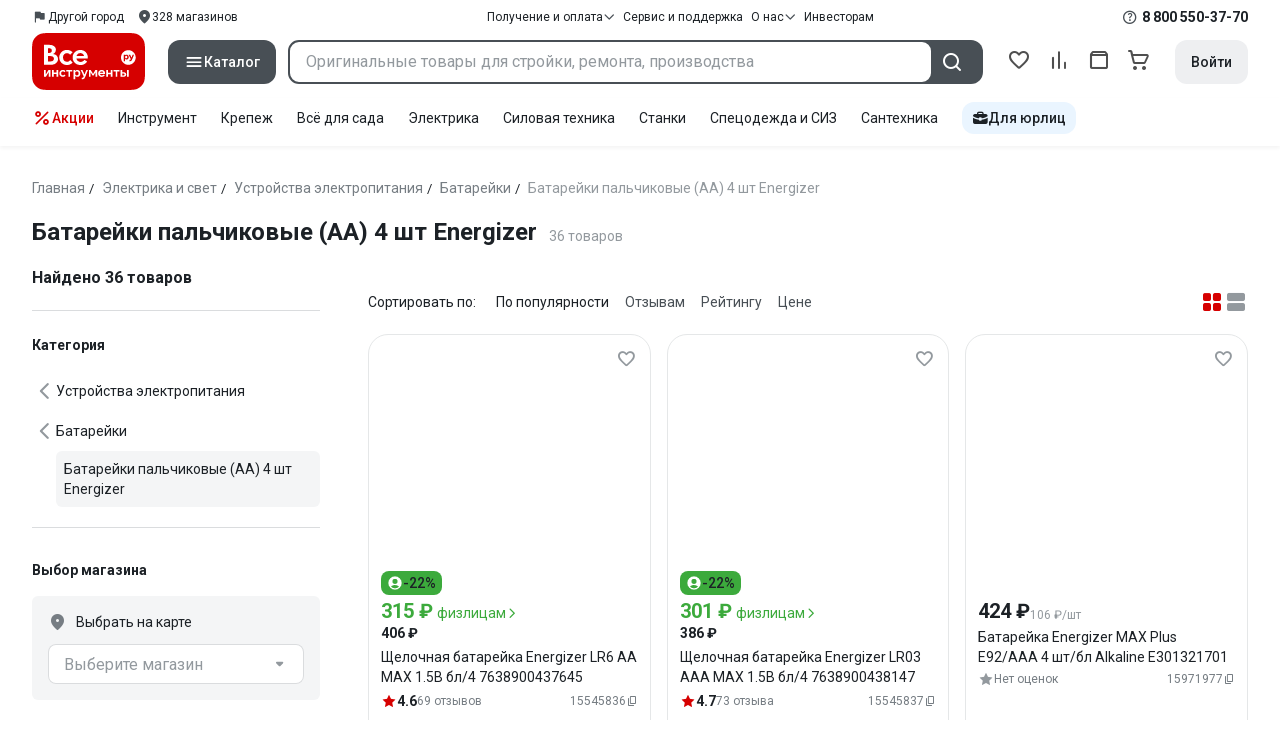

--- FILE ---
content_type: text/html;charset=utf-8
request_url: https://www.vseinstrumenti.ru/tag-page/batarejki-palchikovye-aa-4-sht-energizer-322455/
body_size: 105795
content:
<!DOCTYPE html><html  lang="ru"><head><meta charset="utf-8"><meta name="viewport" content="width=device-width, initial-scale=1, maximum-scale=1.0, minimum-scale=1.0, shrink-to-fit=no"><title>Батарейки пальчиковые (АА) 4 шт Energizer купить: выгодные  цены от 386 рублей, отзывы, производители, поиск и каталог моделей – интернет-магазин ВсеИнструменты.ру</title><link rel="preconnect" href="https://track.onef.pro"><link rel="preconnect" href="https://fonts.googleapis.com"><link rel="preconnect" href="https://cdn.vseinstrumenti.ru"><link rel="preconnect" href="https://ads.adfox.ru"><link rel="preconnect" href="https://ad.adriver.ru"><link rel="preconnect" href="https://an.yandex.ru"><link rel="preconnect" href="https://vseinstrumentiru.webim.ru"><link rel="preconnect" href="https://vk.com"><link rel="stylesheet" href="https://fonts.googleapis.com/css2?family=Roboto:wght@400;500;700&display=swap&subset=cyrillic"><link rel="stylesheet" href="https://cdn.vseinstrumenti.ru/sv3/_category/style.Dz7ufy-x.css" crossorigin><link rel="preload" as="font" href="https://cdn.vseinstrumenti.ru/sv3/_category/vi-sans-fonts/ViSansBold.woff2" type="font/woff2" crossorigin="anonymous"><link rel="preload" as="font" href="https://cdn.vseinstrumenti.ru/sv3/_category/vi-sans-fonts/ViSansLight.woff2" type="font/woff2" crossorigin="anonymous"><link rel="preload" as="font" href="https://cdn.vseinstrumenti.ru/sv3/_category/vi-sans-fonts/ViSansMedium.woff2" type="font/woff2" crossorigin="anonymous"><link rel="preload" as="font" href="https://cdn.vseinstrumenti.ru/sv3/_category/vi-sans-fonts/ViSansNormal.woff2" type="font/woff2" crossorigin="anonymous"><link rel="preload" as="font" href="https://cdn.vseinstrumenti.ru/sv3/_category/vi-icons-font/df324fb27aefdb1f8d46f5b77b2a4bb1.woff2" type="font/woff2" crossorigin="anonymous"><link rel="modulepreload" as="script" crossorigin href="https://cdn.vseinstrumenti.ru/sv3/_category/E6mvwodS.js"><link rel="modulepreload" as="script" crossorigin href="https://cdn.vseinstrumenti.ru/sv3/_category/DIWIX5Qe.js"><link rel="modulepreload" as="script" crossorigin href="https://cdn.vseinstrumenti.ru/sv3/_category/HQ8ZucED.js"><link rel="modulepreload" as="script" crossorigin href="https://cdn.vseinstrumenti.ru/sv3/_category/DPe1conH.js"><link rel="modulepreload" as="script" crossorigin href="https://cdn.vseinstrumenti.ru/sv3/_category/DCrhQd3z.js"><link rel="modulepreload" as="script" crossorigin href="https://cdn.vseinstrumenti.ru/sv3/_category/BaOuWZDM.js"><link rel="modulepreload" as="script" crossorigin href="https://cdn.vseinstrumenti.ru/sv3/_category/DnFUi7D_.js"><link rel="modulepreload" as="script" crossorigin href="https://cdn.vseinstrumenti.ru/sv3/_category/B8Z9wCsv.js"><link rel="modulepreload" as="script" crossorigin href="https://cdn.vseinstrumenti.ru/sv3/_category/BtRtJ1vQ.js"><link rel="modulepreload" as="script" crossorigin href="https://cdn.vseinstrumenti.ru/sv3/_category/0Gmrcykx.js"><link rel="modulepreload" as="script" crossorigin href="https://cdn.vseinstrumenti.ru/sv3/_category/DOVNaByQ.js"><link rel="dns-prefetch" href="https://js-agent.newrelic.com"><meta name="theme-color" content="#d60000"><meta name="yandex-verification" content="46583414c3f679da"><meta name="msvalidate.01" content="5B9818B5DC180CF788DBBE591F6506D0"><link rel="shortcut icon" type="image/svg+xml" href="/favicon.svg"><meta name="description" content="Купить Батарейки пальчиковые (АА) 4 шт Energizer - свыше 36 оригинальных товаров по цене от 386 рублей с быстрой и бесплатной доставкой в 1200+ магазинов и гарантией по всей России: отзывы,  отсрочка для юрлиц, выбор по параметрам, производители, фото, статьи и технические характеристики. * 365 дней на возврат * Рассрочка *"><link rel="canonical" href="https://www.vseinstrumenti.ru/tag-page/batarejki-palchikovye-aa-4-sht-energizer-322455/"><meta name="keywords" content="Батарейки пальчиковые (АА) 4 шт Energizer, купить, цена, продажа, опт, прайс-лист, каталог"><meta property="og:type" content="website"><meta property="og:site_name" content="ВсеИнструменты.Ру"><meta property="og:image" content="https://cdn.vseinstrumenti.ru/img/cats/4645.jpg"><meta property="og:title" content="Батарейки пальчиковые (АА) 4 шт Energizer купить: выгодные  цены от 386 рублей, отзывы, производители, поиск и каталог моделей – интернет-магазин ВсеИнструменты.ру"><meta property="og:description" content="Купить Батарейки пальчиковые (АА) 4 шт Energizer - свыше 36 оригинальных товаров по цене от 386 рублей с быстрой и бесплатной доставкой в 1200+ магазинов и гарантией по всей России: отзывы,  отсрочка для юрлиц, выбор по параметрам, производители, фото, статьи и технические характеристики. * 365 дней на возврат * Рассрочка *"><meta property="og:url" content="https://www.vseinstrumenti.ru/tag-page/batarejki-palchikovye-aa-4-sht-energizer-322455/"><script type="application/ld+json">{"@context":"https://schema.org","@type":"Product","name":"Батарейки пальчиковые (АА) 4 шт Energizer","description":"Купить Батарейки пальчиковые (АА) 4 шт Energizer - свыше 36 оригинальных товаров по цене от 386 рублей с быстрой и бесплатной доставкой в 1200+ магазинов и гарантией по всей России: отзывы,  отсрочка для юрлиц, выбор по параметрам, производители, фото, статьи и технические характеристики. * 365 дней на возврат * Рассрочка *","offers":{"@type":"AggregateOffer","priceCurrency":"RUB","highPrice":"2141","lowPrice":"386","offerCount":"36"},"aggregateRating":{"@type":"AggregateRating","ratingValue":"4.67","reviewCount":"414","ratingCount":"414","bestRating":"5","worstRating":"0"}}</script><script type="module" src="https://cdn.vseinstrumenti.ru/sv3/_category/E6mvwodS.js" crossorigin></script><meta name="sentry-trace" content="4e7d96d2c26a85acc704c896c173f588-7d7380085a1ac89d-0"/>
<meta name="baggage" content="sentry-environment=production,sentry-release=202501221107-master,sentry-public_key=074669c769d2f50d3439c8e5b41699aa,sentry-trace_id=4e7d96d2c26a85acc704c896c173f588,sentry-sampled=false,sentry-sample_rand=0.10959447663000876,sentry-sample_rate=0.02"/></head><body><!--teleport start anchor--><!--teleport anchor--><!--teleport start anchor--><!--teleport anchor--><div id="__category"><div class="WRt-D2"><div class="" data-qa="full-header"><div class="SJ2ahA KSUiRj" data-qa="header-navigation"><div class="FPC1fN main-container"><div class="wS70Cv"><button class="_base-button_dd88u_8 _-x-small_dd88u_409 _-primary_dd88u_61 _-link_dd88u_195 _-no-paddings_dd88u_118 _-icon_dd88u_55 QKSKx-" data-qa="header-region-button"><!----><span class="_button-icon_dd88u_49"><!--[--><!--[--><i class="_vi-icon_su8nu_8 vi-icon-flag kQ4BjE wCGQwu" style="font-size:16px;"></i><!----><!--]--><!--]--></span><span class="_label_dd88u_27"><!--[--><span class="n4WTXf">Другой город</span><!--]--></span></button><a class="_base-button_dd88u_8 _-x-small_dd88u_409 _-primary_dd88u_61 _-link_dd88u_195 _-no-paddings_dd88u_118 _-icon_dd88u_55 pQyJNl _78pT6b" href="/offices/moscow/" no-label-paddings data-qa="self-delivery-link"><!----><span class="_button-icon_dd88u_49"><!--[--><i class="_vi-icon_su8nu_8 vi-icon-location NTzD6q" style="font-size:16px;"></i><!--]--></span><span class="_label_dd88u_27"><!--[-->
      328
      магазинов
     <!--]--></span></a></div><div class="yhf3nf"><div class="_dropdown_1e9wp_8 undefined _-has-arrow_1e9wp_15 KbLL--" data-qa="receipt-payment"><div class="_trigger_1e9wp_37"><!--[--><button class="_base-button_dd88u_8 _-x-small_dd88u_409 _-primary_dd88u_61 _-link_dd88u_195 _-icon-right_dd88u_58 _-no-paddings_dd88u_118 _-icon_dd88u_55 _78pT6b" no-label-paddings><!----><span class="_button-icon_dd88u_49"><!--[--><i class="_vi-icon_su8nu_8 vi-icon-arrow-down NTzD6q" style="font-size:12px;"></i><!--]--></span><span class="_label_dd88u_27"><!--[--> Получение и оплата <!--]--></span></button><!--]--></div><div class="_drop-content_1e9wp_21" style="display:none;"><div class="_drop-list-wrapper_1e9wp_12"><!--[--><!--]--><div class="_custom-scroll_rv8e1_8" style=""><!--[--><!--[--><a href="/courier-delivery/" class="_drop-link_1e9wp_72">Доставка курьером</a><a href="/region-delivery/" class="_drop-link_1e9wp_72">Доставка транспортной компанией</a><a href="/offices/moscow/" class="_drop-link_1e9wp_72">Самовывоз</a><a href="/payment-methods/" class="_drop-link_1e9wp_72">Способы оплаты</a><!--]--><!--]--></div><!--[--><div class="G6F6Ec" data-behavior="check-order-status" data-qa="check-order-status"><i class="_vi-icon_su8nu_8 vi-icon-clock mV1t7C" style="font-size:16px;"></i> Проверить статус заказа </div><a class="G6F6Ec" href="/pay-order/" target="_blank" data-qa="online-payment"><i class="_vi-icon_su8nu_8 vi-icon-ruble mV1t7C" style="font-size:16px;"></i> Оплатить заказ онлайн </a><!--]--></div></div></div><a class="_base-button_dd88u_8 _-x-small_dd88u_409 _-primary_dd88u_61 _-link_dd88u_195 _-icon-right_dd88u_58 _-no-paddings_dd88u_118 KbLL-- _78pT6b" href="/service-and-support/" data-qa="service-support-main" no-label-paddings><!----><!----><span class="_label_dd88u_27"><!--[--> Сервис и поддержка <!--]--></span></a><div class="_dropdown_1e9wp_8 undefined _-has-arrow_1e9wp_15 KbLL--" data-qa="receipt-payment"><div class="_trigger_1e9wp_37"><!--[--><button class="_base-button_dd88u_8 _-x-small_dd88u_409 _-primary_dd88u_61 _-link_dd88u_195 _-icon-right_dd88u_58 _-no-paddings_dd88u_118 _-icon_dd88u_55 _78pT6b" no-label-paddings><!----><span class="_button-icon_dd88u_49"><!--[--><i class="_vi-icon_su8nu_8 vi-icon-arrow-down NTzD6q" style="font-size:12px;"></i><!--]--></span><span class="_label_dd88u_27"><!--[--> О нас <!--]--></span></button><!--]--></div><div class="_drop-content_1e9wp_21" style="display:none;"><div class="_drop-list-wrapper_1e9wp_12"><!--[--><!--]--><!----><!--[--><a class="G6F6Ec" href="https://about.vseinstrumenti.ru/" target="_blank" data-qa="about-us-link"> О компании </a><a class="G6F6Ec" href="https://ir.vseinstrumenti.ru/" target="_blank" data-qa="investors-link"> Информация для инвесторов </a><a class="G6F6Ec" href="/legal/requisites/" data-qa="requisites"> Реквизиты </a><a class="G6F6Ec" href="/services/contacts/" data-qa="contacts"> Контакты </a><!--]--></div></div></div><a class="_base-button_dd88u_8 _-x-small_dd88u_409 _-primary_dd88u_61 _-link_dd88u_195 _-no-paddings_dd88u_118 KbLL-- _78pT6b" target="_blank" href="https://ir.vseinstrumenti.ru/" data-qa="top-level-investors-link"><!----><!----><span class="_label_dd88u_27"><!--[--> Инвесторам <!--]--></span></a></div><div class="_1Z3FeK _7zOW--"><!--[--><div class="_0edkke" data-qa="phone-hover"><!--[--><i class="_vi-icon_su8nu_8 vi-icon-question-circle-outline _7KApXj" style="font-size:16px;"></i><!--]--><div class="_tooltip_3i352_8 _-bottom-left_3i352_59" style="width:268px;--vi-tooltip-arrow-height:12px;--vi-tooltip-arrow-slide-shift:16px;--vi-tooltip-offset:4px;display:none;" data-tooltip="wrapper"><!----><svg class="_tooltip-arrow_3i352_25" width="28" height="12" viewBox="0 0 28 12" xmlns="http://www.w3.org/2000/svg"><path d="m16.9 10.6 8.2-9.2C25.9.4 26.9 0 28 0H0c1 0 2.1.5 2.9 1.4l8.2 9.2a3.8 3.8 0 0 0 5.8 0Z"></path></svg><!--[--><p class="_typography_5vy1f_47 _text_5vy1f_54 _v2_5vy1f_16"><!--[-->Звонок бесплатный 07:00 – 22:00<!--]--></p><p class="_typography_5vy1f_47 _text_5vy1f_54 _v2_5vy1f_16 _-no-margin_5vy1f_50"><!--[-->Дополнительный телефон<!--]--></p><a href="tel:undefined" class="JRYcFv T--q0z base-link -clean">+7 (495) 647-10-00</a><!--]--></div></div><a href="tel:8 800 550-37-70" class="JRYcFv base-link -clean" data-qa="phone-in-navigation">8 800 550-37-70</a><!--]--></div></div><!----></div><div class="jMtym9" data-qa="header"><div class="ppkRng main-container"><a href="/"><img src="https://cdn.vseinstrumenti.ru/sv3/_category/logo-filled.BL8hYRsI.svg?data" class="_5jy01q" loading="eager" alt="ВсеИнструменты.ру"></a><div class="swVQ0Q"><div class="lyIRsW" is-header-sticky="false"><button class="_base-button_dd88u_8 _-large_dd88u_359 _-filled_dd88u_61 _-full-width_dd88u_33 _-icon_dd88u_55 Xb6nO6" data-qa="catalog-button"><!----><span class="_button-icon_dd88u_49"><!--[--><i class="_vi-icon_su8nu_8 vi-icon-menu _3YBU77" style="font-size:20px;" data-qa="catalog-icon"></i><!--]--></span><span class="_label_dd88u_27"><!--[--> Каталог <!--]--></span></button><div class="_1Vy3DY" data-qa="catalog" is-new-header><!--noindex--><div class="_1-QKZt"><div class="_custom-scroll_rv8e1_8 AEpfPH" style="max-height:none;"><!--[--><ul data-qa="topic-list"><!--[--><li class="KfcaCL" data-qa="topic-item"><div class="_9OjAW7"><svg class="_svg-icon_1usy7_8 -MT9od" style="font-size:20px;"><use xlink:href="#catalog-12"></use></svg></div><a class="CXSkfA" href="https://www.vseinstrumenti.ru/category/stroitelnyj-instrument-6474/">Инструмент</a><i class="_vi-icon_su8nu_8 vi-icon-arrow-right awIVOy" style="font-size:16px;"></i></li><li class="KfcaCL" data-qa="topic-item"><div class="_9OjAW7"><svg class="_svg-icon_1usy7_8 -MT9od" style="font-size:20px;"><use xlink:href="#catalog-20"></use></svg></div><a class="CXSkfA" href="https://www.vseinstrumenti.ru/category/elektrika-i-svet-6480/">Электрика и свет</a><i class="_vi-icon_su8nu_8 vi-icon-arrow-right awIVOy" style="font-size:16px;"></i></li><li class="KfcaCL" data-qa="topic-item"><div class="_9OjAW7"><svg class="_svg-icon_1usy7_8 -MT9od" style="font-size:20px;"><use xlink:href="#catalog-32"></use></svg></div><a class="CXSkfA" href="https://www.vseinstrumenti.ru/category/ruchnoj-instrument-6481/">Ручной инструмент</a><i class="_vi-icon_su8nu_8 vi-icon-arrow-right awIVOy" style="font-size:16px;"></i></li><li class="KfcaCL" data-qa="topic-item"><div class="_9OjAW7"><svg class="_svg-icon_1usy7_8 -MT9od" style="font-size:20px;"><use xlink:href="#catalog-26"></use></svg></div><a class="CXSkfA" href="https://www.vseinstrumenti.ru/category/santehnicheskoe-oborudovanie-6750/">Сантехника и инженерные системы</a><i class="_vi-icon_su8nu_8 vi-icon-arrow-right awIVOy" style="font-size:16px;"></i></li><li class="KfcaCL" data-qa="topic-item"><div class="_9OjAW7"><svg class="_svg-icon_1usy7_8 -MT9od" style="font-size:20px;"><use xlink:href="#catalog-13"></use></svg></div><a class="CXSkfA" href="https://www.vseinstrumenti.ru/category/sadovaya-tehnika-i-instrument-6473/">Всё для сада</a><i class="_vi-icon_su8nu_8 vi-icon-arrow-right awIVOy" style="font-size:16px;"></i></li><li class="KfcaCL" data-qa="topic-item"><div class="_9OjAW7"><svg class="_svg-icon_1usy7_8 -MT9od" style="font-size:20px;"><use xlink:href="#catalog-2693"></use></svg></div><a class="CXSkfA" href="https://www.vseinstrumenti.ru/category/silovaya-tehnika-6475/">Силовая техника</a><i class="_vi-icon_su8nu_8 vi-icon-arrow-right awIVOy" style="font-size:16px;"></i></li><li class="KfcaCL" data-qa="topic-item"><div class="_9OjAW7"><svg class="_svg-icon_1usy7_8 -MT9od" style="font-size:20px;"><use xlink:href="#catalog-19"></use></svg></div><a class="CXSkfA" href="https://www.vseinstrumenti.ru/category/oborudovanie-dlya-avtoservisa-i-garazha-6479/">Автотовары</a><i class="_vi-icon_su8nu_8 vi-icon-arrow-right awIVOy" style="font-size:16px;"></i></li><li class="KfcaCL" data-qa="topic-item"><div class="_9OjAW7"><svg class="_svg-icon_1usy7_8 -MT9od" style="font-size:20px;"><use xlink:href="#catalog-25"></use></svg></div><a class="CXSkfA" href="https://www.vseinstrumenti.ru/category/krepezh-2994/">Крепёж и фурнитура</a><i class="_vi-icon_su8nu_8 vi-icon-arrow-right awIVOy" style="font-size:16px;"></i></li><li class="KfcaCL" data-qa="topic-item"><div class="_9OjAW7"><svg class="_svg-icon_1usy7_8 -MT9od" style="font-size:20px;"><use xlink:href="#catalog-30"></use></svg></div><a class="CXSkfA" href="https://www.vseinstrumenti.ru/category/stroitelnye-materialy-12778/">Отделочные и стройматериалы</a><i class="_vi-icon_su8nu_8 vi-icon-arrow-right awIVOy" style="font-size:16px;"></i></li><li class="KfcaCL" data-qa="topic-item"><div class="_9OjAW7"><svg class="_svg-icon_1usy7_8 -MT9od" style="font-size:20px;"><use xlink:href="#catalog-28"></use></svg></div><a class="CXSkfA" href="https://www.vseinstrumenti.ru/category/tovary-dlya-ofisa-i-doma-169730/">Офис и дом</a><i class="_vi-icon_su8nu_8 vi-icon-arrow-right awIVOy" style="font-size:16px;"></i></li><li class="KfcaCL" data-qa="topic-item"><div class="_9OjAW7"><svg class="_svg-icon_1usy7_8 -MT9od" style="font-size:20px;"><use xlink:href="#catalog-15"></use></svg></div><a class="CXSkfA" href="https://www.vseinstrumenti.ru/category/skladskoe-oborudovanie-i-tehnika-dlya-sklada-4100/">Склад</a><i class="_vi-icon_su8nu_8 vi-icon-arrow-right awIVOy" style="font-size:16px;"></i></li><li class="KfcaCL" data-qa="topic-item"><div class="_9OjAW7"><svg class="_svg-icon_1usy7_8 -MT9od" style="font-size:20px;"><use xlink:href="#catalog-16"></use></svg></div><a class="CXSkfA" href="https://www.vseinstrumenti.ru/category/stanki-6476/">Станки и промкомпоненты</a><i class="_vi-icon_su8nu_8 vi-icon-arrow-right awIVOy" style="font-size:16px;"></i></li><li class="KfcaCL" data-qa="topic-item"><div class="_9OjAW7"><svg class="_svg-icon_1usy7_8 -MT9od" style="font-size:20px;"><use xlink:href="#catalog-14"></use></svg></div><a class="CXSkfA" href="https://www.vseinstrumenti.ru/category/klimaticheskoe-oborudovanie-6472/">Климат, отопление и вентиляция</a><i class="_vi-icon_su8nu_8 vi-icon-arrow-right awIVOy" style="font-size:16px;"></i></li><li class="KfcaCL" data-qa="topic-item"><div class="_9OjAW7"><svg class="_svg-icon_1usy7_8 -MT9od" style="font-size:20px;"><use xlink:href="#catalog-2699"></use></svg></div><a class="CXSkfA" href="https://www.vseinstrumenti.ru/category/spetsodezhda-i-siz-4661/">Спецодежда и СИЗ</a><i class="_vi-icon_su8nu_8 vi-icon-arrow-right awIVOy" style="font-size:16px;"></i></li><li class="KfcaCL" data-qa="topic-item"><div class="_9OjAW7"><svg class="_svg-icon_1usy7_8 -MT9od" style="font-size:20px;"><use xlink:href="#catalog-2679"></use></svg></div><a class="CXSkfA" href="https://www.vseinstrumenti.ru/category/oborudovanie-dlya-klininga-i-uborki-2976/">Клининг и химия</a><i class="_vi-icon_su8nu_8 vi-icon-arrow-right awIVOy" style="font-size:16px;"></i></li><li class="KfcaCL" data-qa="topic-item"><div class="_9OjAW7"><svg class="_svg-icon_1usy7_8 -MT9od" style="font-size:20px;"><use xlink:href="#catalog-18"></use></svg></div><a class="CXSkfA" href="https://www.vseinstrumenti.ru/category/stroitelnoe-oborudovanie-i-tehnika-6477/">Строительное оборудование</a><i class="_vi-icon_su8nu_8 vi-icon-arrow-right awIVOy" style="font-size:16px;"></i></li><li class="KfcaCL" data-qa="topic-item"><div class="_9OjAW7"><svg class="_svg-icon_1usy7_8 -MT9od" style="font-size:20px;"><use xlink:href="#catalog-21"></use></svg></div><a class="CXSkfA" href="https://www.vseinstrumenti.ru/category/sport-i-turizm-3351/">Спорт и туризм</a><i class="_vi-icon_su8nu_8 vi-icon-arrow-right awIVOy" style="font-size:16px;"></i></li><li class="KfcaCL" data-qa="topic-item"><div class="_9OjAW7"><svg class="_svg-icon_1usy7_8 -MT9od" style="font-size:20px;"><use xlink:href="#catalog-22"></use></svg></div><a class="CXSkfA" href="https://www.vseinstrumenti.ru/category/rashodnye-materialy-i-osnastka-6478/">Расходные материалы</a><i class="_vi-icon_su8nu_8 vi-icon-arrow-right awIVOy" style="font-size:16px;"></i></li><!--]--></ul><!--]--></div><div class="_48gduC" style="display:none;"></div><div class="_custom-scroll_rv8e1_8 lFD7xo" style="max-height:none;display:none;"><!--[--><div class="otMaxg"><!--[--><!--]--><!----><!----></div><!--]--></div></div><!--/noindex--></div></div><div class="zuw3G3"><div class="d6N-Rk _base-input_riq1r_8 _-no-borders_riq1r_220"><label class="_label_riq1r_18"><!--[--><input data-qa="header-search-input" value type="text" placeholder="Оригинальные товары для стройки, ремонта, производства" autocomplete="off" class="_field_riq1r_23"><!--]--><!----><span class="_field-outline_riq1r_62"></span><!----></label><!----><!----><!----></div><button class="_base-button_dd88u_8 _-large_dd88u_359 _-filled_dd88u_61 _-icon_dd88u_55 wVtNQd" data-qa="header-search-button"><!----><span class="_button-icon_dd88u_49"><!--[--><i class="_vi-icon_su8nu_8 vi-icon-search zgbpH4" style="font-size:24px;"></i><!--]--></span><!----></button><!----></div></div><div class="_8n-Ibw"><!--[--><!--[--><a class="aHrd-R base-link -clean _8R37cX" href="/user/favorites/" data-qa="favorites" rel="nofollow"><!----><i class="_vi-icon_su8nu_8 vi-icon-heart-outline HHyJl0" style="font-size:24px;"></i><p class="_typography_5vy1f_47 _text_5vy1f_54 _v5_5vy1f_31 _-no-margin_5vy1f_50 _0FnZm-"><!--[-->Избранное<!--]--></p><!--[--><!--]--></a><!--]--><!--]--><div modelvalue="false" class="_8R37cX"><!--[--><a class="aHrd-R base-link -clean" href="/compare/" data-qa="compare" rel="nofollow"><!----><i class="_vi-icon_su8nu_8 vi-icon-comparison-slim HHyJl0" style="font-size:24px;"></i><p class="_typography_5vy1f_47 _text_5vy1f_54 _v5_5vy1f_31 _-no-margin_5vy1f_50 _0FnZm-"><!--[-->Сравнение<!--]--></p><!--[--><!--]--></a><!--]--><!----></div><!--[--><a class="aHrd-R base-link -clean _8R37cX" href="/user/orders/all/" data-qa="orders" rel="nofollow"><!----><i class="_vi-icon_su8nu_8 vi-icon-orders HHyJl0" style="font-size:24px;"></i><p class="_typography_5vy1f_47 _text_5vy1f_54 _v5_5vy1f_31 _-no-margin_5vy1f_50 _0FnZm-"><!--[-->Заказы<!--]--></p><!--[--><!--]--></a><!----><!--]--><a class="aHrd-R base-link -clean _8R37cX" href="/cart-checkout/" data-qa="cart" rel="nofollow"><!----><i class="_vi-icon_su8nu_8 vi-icon-cart-outline HHyJl0" style="font-size:24px;"></i><p class="_typography_5vy1f_47 _text_5vy1f_54 _v5_5vy1f_31 _-no-margin_5vy1f_50 _0FnZm-"><!--[-->Корзина<!--]--></p><!--[--><!--]--></a></div><div class="a2IXCg"><!----><div data-qa="motivation-menu"><!--[--><!--[--><button class="_base-button_dd88u_8 _-large_dd88u_359 _-secondary_dd88u_70 _-filled_dd88u_61" data-qa="login-and-registration"><!----><!----><span class="_label_dd88u_27"><!--[--> Войти <!--]--></span></button><!--]--><!--]--></div></div></div></div><div class="yHNXbv" data-qa="header-actions"><div class="-hgam4 main-container"><div class="c4dciU"><div class="_dropdown_1e9wp_8 undefined _-has-arrow_1e9wp_15 AKCgt7 GrYkMr" data-qa="actions-dropdown"><div class="_trigger_1e9wp_37"><!--[--><button class="_base-button_dd88u_8 _-link_dd88u_195 _-no-paddings_dd88u_118 _-icon_dd88u_55 a34PZ1" no-label-paddings data-qa="actions-button"><!----><span class="_button-icon_dd88u_49"><!--[--><i class="_vi-icon_su8nu_8 vi-icon-percent wzObRM" style="font-size:20px;"></i><!--]--></span><span class="_label_dd88u_27"><!--[--> Акции <!--]--></span></button><!--]--></div><div class="_drop-content_1e9wp_21" style="display:none;"><div class="_drop-list-wrapper_1e9wp_12"><!--[--><!--]--><div class="_custom-scroll_rv8e1_8" style=""><!--[--><!--]--></div><!--[--><!--]--></div></div></div><!--[--><div class="GrYkMr"><a class="hPWmsP base-link -clean" data-qa="instrument-6474" href="/category/stroitelnyj-instrument-6474/">Инструмент</a></div><div class="GrYkMr"><a class="hPWmsP base-link -clean" data-qa="krepezh-2994" href="/category/krepezh-2994/">Крепеж</a></div><div class="GrYkMr"><a class="hPWmsP base-link -clean" data-qa="sadovaya-tehnika-6473" href="/category/sadovaya-tehnika-i-instrument-6473/">Всё для сада</a></div><div class="GrYkMr"><a class="hPWmsP base-link -clean" data-qa="elektrika-6480" href="/category/elektrika-i-svet-6480/">Электрика</a></div><div class="GrYkMr"><a class="hPWmsP base-link -clean" data-qa="silovaya_tekhnika-6475" href="/category/silovaya-tehnika-6475/">Силовая техника	</a></div><div class="GrYkMr"><a class="hPWmsP base-link -clean" data-qa="stanki-6476" href="/category/stanki-6476/">Станки</a></div><div class="GrYkMr"><a class="hPWmsP base-link -clean" data-qa="spetsodezhda-i-siz-4661" href="/category/spetsodezhda-i-siz-4661/">Спецодежда и СИЗ</a></div><div class="GrYkMr"><a class="hPWmsP base-link -clean" data-qa="santehnika-6750" href="/category/santehnicheskoe-oborudovanie-6750/">Сантехника</a></div><div class="GrYkMr Un3Edv"><a class="hPWmsP base-link -clean" data-qa="avto-6479" href="/category/oborudovanie-dlya-avtoservisa-i-garazha-6479/">Авто</a></div><!--]--><div><!--[--><a class="D7gBjQ" href="/b2b/"><i class="_vi-icon_su8nu_8 vi-icon-brief-case" style="font-size:16px;"></i><span class="_typography_5vy1f_47 _text_5vy1f_54 _v1_5vy1f_11 _-no-margin_5vy1f_50"><!--[-->Для юрлиц<!--]--></span></a><!--]--><div class="_tooltip_3i352_8 _-bottom_3i352_54" style="width:332px;--vi-tooltip-arrow-height:12px;--vi-tooltip-arrow-slide-shift:16px;--vi-tooltip-offset:4px;display:none;" data-tooltip="wrapper"><!----><svg class="_tooltip-arrow_3i352_25" width="28" height="12" viewBox="0 0 28 12" xmlns="http://www.w3.org/2000/svg"><path d="m16.9 10.6 8.2-9.2C25.9.4 26.9 0 28 0H0c1 0 2.1.5 2.9 1.4l8.2 9.2a3.8 3.8 0 0 0 5.8 0Z"></path></svg><!--[--><p class="_typography_5vy1f_47 _heading_5vy1f_8 _v5_5vy1f_31"><!--[-->Покупайте для бизнеса<!--]--></p><ul class="pm0K4q"><!--[--><li class="VBAocX"><i class="_vi-icon_su8nu_8 vi-icon-check" style="font-size:16px;"></i><span class="_typography_5vy1f_47 _text_5vy1f_54 _v2_5vy1f_16 _-no-margin_5vy1f_50"><!--[-->Оригинальные товары с гарантией<!--]--></span></li><li class="VBAocX"><i class="_vi-icon_su8nu_8 vi-icon-check" style="font-size:16px;"></i><span class="_typography_5vy1f_47 _text_5vy1f_54 _v2_5vy1f_16 _-no-margin_5vy1f_50"><!--[-->2 млн товаров: закроем заявку на 100%<!--]--></span></li><li class="VBAocX"><i class="_vi-icon_su8nu_8 vi-icon-check" style="font-size:16px;"></i><span class="_typography_5vy1f_47 _text_5vy1f_54 _v2_5vy1f_16 _-no-margin_5vy1f_50"><!--[-->Оптовая система скидок<!--]--></span></li><!--]--></ul><a class="_base-button_dd88u_8 _-small_dd88u_384 _-secondary_dd88u_70 _-filled_dd88u_61" href="/b2b/"><!----><!----><span class="_label_dd88u_27"><!--[-->Узнать больше<!--]--></span></a><!--]--></div></div></div></div></div></div><!--[--><div class="main-container"><div><div><div><header class="_8dBy4L Ov1-lK"><nav itemscope class="_breadcrumbs_dmrdl_8" itemtype="https://schema.org/BreadcrumbList" id="breadcrumbs-anchor" data-qa="breadcrumbs"><!--[--><!--[--><div class="_breadcrumbs-item_dmrdl_16" itemprop="itemListElement" itemscope itemtype="https://schema.org/ListItem"><a href="/" class="_breadcrumbs-link_dmrdl_35" itemprop="item"><span itemprop="name">Главная</span><meta content="1" itemprop="position"></a><span class="_separator_dmrdl_32">/</span></div><!--]--><!--[--><div class="_breadcrumbs-item_dmrdl_16" itemprop="itemListElement" itemscope itemtype="https://schema.org/ListItem"><a href="/category/elektrika-i-svet-6480/" class="_breadcrumbs-link_dmrdl_35" itemprop="item"><span itemprop="name">Электрика и свет</span><meta content="2" itemprop="position"></a><span class="_separator_dmrdl_32">/</span></div><!--]--><!--[--><div class="_breadcrumbs-item_dmrdl_16" itemprop="itemListElement" itemscope itemtype="https://schema.org/ListItem"><a href="/category/ustrojstva-elektropitaniya-170365/" class="_breadcrumbs-link_dmrdl_35" itemprop="item"><span itemprop="name">Устройства электропитания</span><meta content="3" itemprop="position"></a><span class="_separator_dmrdl_32">/</span></div><!--]--><!--[--><div class="_breadcrumbs-item_dmrdl_16" itemprop="itemListElement" itemscope itemtype="https://schema.org/ListItem"><a href="/category/batarejki-4645/" class="_breadcrumbs-link_dmrdl_35" itemprop="item"><span itemprop="name">Батарейки</span><meta content="4" itemprop="position"></a><span class="_separator_dmrdl_32">/</span></div><!--]--><!--[--><span class="_breadcrumbs-item_dmrdl_16 _breadcrumbs-link_dmrdl_35 _disabled_dmrdl_45">Батарейки пальчиковые (АА) 4 шт Energizer</span><!--]--><!--]--></nav><!----><div class="Es-8xw"><h1 class="_typography_5vy1f_47 _heading_5vy1f_8 _v3_5vy1f_21 _-no-margin_5vy1f_50"><!--[-->Батарейки пальчиковые (АА) 4 шт Energizer<!--]--></h1><div class="jI3FJQ pH-qha"><p class="_typography_5vy1f_47 _text_5vy1f_54 _v2_5vy1f_16 _-no-margin_5vy1f_50"><!--[-->36 товаров<!--]--></p><!----></div><!----><!----></div></header><!----><!----><!----></div><div class="CA6X85"><aside class="aCZsIl"><div style="position:relative;top:;bottom:;width:;transform:;"><!--[--><div class="_9KZZwq"><p class="_typography_5vy1f_47 _heading_5vy1f_8 _v6_5vy1f_36 CS-M4q vsQRYW"><!--[-->Найдено 36 товаров<!--]--></p><div class="pgE1pp"><p class="_typography_5vy1f_47 _heading_5vy1f_8 _v7_5vy1f_41"><!--[-->Категория<!--]--></p><div class="_tree-wrapper_mokih_8 pq-c-g"><!--[--><div class="_node-wrapper_1478q_8"><div class="_current-node_1478q_13 _-large_1478q_33"><!----><!----><!--[--><a class="_node-label_1478q_22 _-link_1478q_65" href="/category/ustrojstva-elektropitaniya-170365/"><div class="_custom-icon_1478q_41"><!--[--><svg class="_svg-icon_1usy7_8" style="font-size:20px;"><use xlink:href="#arrow-left"></use></svg><!--]--></div><p class="_typography_5vy1f_47 _text_5vy1f_54 _v2_5vy1f_16 _-no-margin_5vy1f_50"><!--[-->Устройства электропитания<!--]--></p></a><!--]--></div><!----></div><div class="_node-wrapper_1478q_8"><div class="_current-node_1478q_13 _-large_1478q_33"><!----><!----><!--[--><a class="_node-label_1478q_22 _-link_1478q_65" href="/category/batarejki-4645/"><div class="_custom-icon_1478q_41"><!--[--><svg class="_svg-icon_1usy7_8" style="font-size:20px;"><use xlink:href="#arrow-left"></use></svg><!--]--></div><p class="_typography_5vy1f_47 _text_5vy1f_54 _v2_5vy1f_16 _-no-margin_5vy1f_50"><!--[-->Батарейки<!--]--></p></a><!--]--></div><div class="_nested-nodes_1478q_78 _-medium_1478q_26"><!--[--><div class="_node-wrapper_1478q_8"><div class="_current-node_1478q_13 _-large_1478q_33"><!----><!----><!--[--><NuxtLink class="_node-label_1478q_22 _-background_1478q_68 _-link_1478q_65" to="/tag-page/batarejki-palchikovye-aa-4-sht-energizer-322455/"><!----><p class="_typography_5vy1f_47 _text_5vy1f_54 _v2_5vy1f_16 _-no-margin_5vy1f_50"><!--[-->Батарейки пальчиковые (АА) 4 шт Energizer<!--]--></p></NuxtLink><!--]--></div><!----></div><!--]--></div></div><!--]--></div></div><!-- eslint-disable --><svg style="display:none;" width="0" height="0" xmlns="http://www.w3.org/2000/svg"><symbol id="arrow-left" viewBox="0 0 24 24"><path d="M17.45 21.113c.25-.25.376-.546.376-.889 0-.34-.125-.637-.375-.887l-7.325-7.325
        7.35-7.35c.233-.233.35-.525.35-.875s-.125-.65-.375-.9a1.214 1.214
        0 0 0-.889-.375c-.34 0-.637.125-.887.375l-8.4 8.425c-.1.1-.17.209-.213.325a1.114
        1.114 0 0 0-.062.375c0 .134.021.259.062.375a.883.883 0 0 0 .213.325l8.425 8.425c.234.234.521.35.863.35.341
        0 .638-.124.888-.374Z"></path></symbol></svg><!-- eslint-enable --></div><div class="_8Qhxdo" data-qa="category-filters"><div class="iuAPkU" style="top:0px;"><div><!--[--><!--]--><div class="_tooltip_3i352_8 _-right_3i352_87" style="width:;--vi-tooltip-arrow-height:12px;--vi-tooltip-arrow-slide-shift:16px;--vi-tooltip-offset:4px;display:none;" data-tooltip="wrapper"><!----><svg class="_tooltip-arrow_3i352_25" width="28" height="12" viewBox="0 0 28 12" xmlns="http://www.w3.org/2000/svg"><path d="m16.9 10.6 8.2-9.2C25.9.4 26.9 0 28 0H0c1 0 2.1.5 2.9 1.4l8.2 9.2a3.8 3.8 0 0 0 5.8 0Z"></path></svg><!--[--><div data-qa="selected-goods-popup"><p class="_typography_5vy1f_47 _text_5vy1f_54 _v2_5vy1f_16"><!--[-->Подобрано товаров: 36<!--]--></p><button class="_base-button_dd88u_8 _-primary_dd88u_61 _-filled_dd88u_61 _-full-width_dd88u_33" data-qa="filters-show-selected"><!----><!----><span class="_label_dd88u_27"><!--[-->Показать<!--]--></span></button></div><!--]--></div></div></div><!----><!--[--><div data-qa-filter-name="Наличие в магазинах" class="JLdFzG"><!--[--><div class="u06Krm"><div class="_8HXOfO"><div class="ZxNEgB"><div class="-VcPc5"><strong>Выбор магазина</strong><!----><!----></div></div><div><!--[--><!--]--></div></div><!--[--><!----><div class="YEzZSq"><button class="_base-button_dd88u_8 _-small_dd88u_384 _-primary_dd88u_61 _-link_dd88u_195 _-no-paddings_dd88u_118 vPxMEa"><!----><!----><span class="_label_dd88u_27"><!--[--><i class="_vi-icon_su8nu_8 vi-icon-location brtoe6" style="font-size:20px;"></i>Выбрать на карте <!--]--></span></button><div class="_base-select_1a7uo_8" tabindex="1"><div class="_base-select-field_1a7uo_17"><!--[--><span class="_placeholder_1a7uo_35"><span class="_placeholder-text_1a7uo_47"><span>Выберите магазин</span><!----></span></span><!--]--><span class="_value_1a7uo_68"></span><div class="_field-icons_1a7uo_80"><!----><svg xmlns="http://www.w3.org/2000/svg" viewBox="0 0 24 24" class="_svg-icon_1usy7_8 _icon-arrow_1a7uo_91" style="font-size:24px;"><path d="m10.906 14-2.6-2.6c-.317-.317-.388-.679-.212-1.087.174-.409.487-.613.937-.613h5.15c.45 0 .762.204.937.613.175.408.104.77-.212 1.087l-2.6 2.6c-.1.1-.209.175-.325.225a.942.942 0 0 1-.375.075.941.941 0 0 1-.375-.075 1.038 1.038 0 0 1-.325-.225Z"></path></svg></div></div><!----><!----><div data-vi-select-options style="display:none;" class="_base-select-options_1a7uo_95"><div class="_search-item_1a7uo_143"><div class="_base-input_riq1r_8"><label class="_label_riq1r_18"><!--[--><input value type="text" autocomplete="off" class="_field_riq1r_23"><!--]--><span class="_placeholder_riq1r_66"><span class="_placeholder-text_riq1r_133"><span>Адрес или метро</span><!----></span></span><span class="_field-outline_riq1r_62"></span><!----></label><!----><!----><!----></div></div><div class="_custom-scroll_rv8e1_8 _dropdown-content_1a7uo_109" style="max-height:270px;"><!--[--><!----><!----><!--[--><div class="_item_1a7uo_113" data-hint><!----><!--[--><div class="qRl0mi"><span class="zQFsuI yG46uX ZVPJv8"></span> Авиамоторная, 2-й Кабельный проезд, д. 1к1</div><!--]--></div><div class="_item_1a7uo_113" data-hint><!----><!--[--><div class="qRl0mi"><span class="zQFsuI yG46uX ZVPJv8"></span> Авиамоторная, ул. Красноказарменная, д. 15к1</div><!--]--></div><div class="_item_1a7uo_113" data-hint><!----><!--[--><div class="qRl0mi"><span class="zQFsuI GcmqVi ZVPJv8"></span> Алексеевская, ул. Староалексеевская, д. 3</div><!--]--></div><div class="_item_1a7uo_113" data-hint><!----><!--[--><div class="qRl0mi"><span class="zQFsuI sXVVs5 ZVPJv8"></span> Алма-Атинская, ул. Борисовские пруды, д. 26</div><!--]--></div><div class="_item_1a7uo_113" data-hint><!----><!--[--><div class="qRl0mi"><span class="zQFsuI PvQavr ZVPJv8"></span> Аннино, Варшавское шоссе, д. 160, ТЦ «Атлантис»</div><!--]--></div><div class="_item_1a7uo_113" data-hint><!----><!--[--><div class="qRl0mi"><span class="zQFsuI PN6b8n ZVPJv8"></span> Аннино, проезд Востряковский, д. 7к2А</div><!--]--></div><div class="_item_1a7uo_113" data-hint><!----><!--[--><div class="qRl0mi"><span class="zQFsuI GcmqVi ZVPJv8"></span> Бабушкинская, ул. Енисейская, д. 16/21</div><!--]--></div><div class="_item_1a7uo_113" data-hint><!----><!--[--><div class="qRl0mi"><span class="zQFsuI ByMxpv ZVPJv8"></span> Багратионовская, ул. Барклая, вл. 10</div><!--]--></div><div class="_item_1a7uo_113" data-hint><!----><!--[--><div class="qRl0mi"><span class="zQFsuI mXaZNX ZVPJv8"></span> Бауманская, ул. Нижняя Красносельская, д. 35с52</div><!--]--></div><div class="_item_1a7uo_113" data-hint><!----><!--[--><div class="qRl0mi"><span class="zQFsuI kERViW ZVPJv8"></span> Беговая, Хорошевское шоссе, д. 38с3</div><!--]--></div><div class="_item_1a7uo_113" data-hint><!----><!--[--><div class="qRl0mi"><span class="zQFsuI PvQavr ZVPJv8"></span> Бибирево, МКАД 87-й километр, д. 8</div><!--]--></div><div class="_item_1a7uo_113" data-hint><!----><!--[--><div class="qRl0mi"><span class="zQFsuI PvQavr ZVPJv8"></span> Бибирево, ул. Бибиревская, д. 10к2</div><!--]--></div><div class="_item_1a7uo_113" data-hint><!----><!--[--><div class="qRl0mi"><span class="zQFsuI T9yKh8 ZVPJv8"></span> Братиславская, ул. Перерва, д. 54</div><!--]--></div><div class="_item_1a7uo_113" data-hint><!----><!--[--><div class="qRl0mi"><span class="zQFsuI ROGNKC ZVPJv8"></span> Бульвар Адмирала Ушакова, ул. Веневская, д. 4</div><!--]--></div><div class="_item_1a7uo_113" data-hint><!----><!--[--><div class="qRl0mi"><span class="zQFsuI dHJyFF ZVPJv8"></span> Бульвар Рокоссовского, ул. Ивантеевская, д. 25А</div><!--]--></div><div class="_item_1a7uo_113" data-hint><!----><!--[--><div class="qRl0mi"><span class="zQFsuI -fMLgk ZVPJv8"></span> Варшавская, Варшавское шоссе, д. 72к2</div><!--]--></div><div class="_item_1a7uo_113" data-hint><!----><!--[--><div class="qRl0mi"><span class="zQFsuI sXVVs5 ZVPJv8"></span> Водный стадион, ул. Пулковская, д. 2</div><!--]--></div><div class="_item_1a7uo_113" data-hint><!----><!--[--><div class="qRl0mi"><span class="zQFsuI sXVVs5 ZVPJv8"></span> Войковская, ул. Космонавта Волкова, д. 6А</div><!--]--></div><div class="_item_1a7uo_113" data-hint><!----><!--[--><div class="qRl0mi"><span class="zQFsuI RwdrNP ZVPJv8"></span> Волгоградский проспект, Волгоградский проспект, д. 17</div><!--]--></div><div class="_item_1a7uo_113" data-hint><!----><!--[--><div class="qRl0mi"><span class="zQFsuI RwdrNP ZVPJv8"></span> Выхино, ул. Вешняковская, д. 20Г</div><!--]--></div><div class="_item_1a7uo_113" data-hint><!----><!--[--><div class="qRl0mi"><span class="zQFsuI yG46uX ZVPJv8"></span> Говорово, шоссе Боровское, д. 6</div><!--]--></div><div class="_item_1a7uo_113" data-hint><!----><!--[--><div class="qRl0mi"><span class="zQFsuI sXVVs5 ZVPJv8"></span> Динамо, ул. Верхняя Масловка, д. 7</div><!--]--></div><div class="_item_1a7uo_113" data-hint><!----><!--[--><div class="qRl0mi"><!----> Дмитровская, ул. Башиловская, д. 23к1</div><!--]--></div><div class="_item_1a7uo_113" data-hint><!----><!--[--><div class="qRl0mi"><span class="zQFsuI sXVVs5 ZVPJv8"></span> Домодедовская, ул. Генерала Белова, д. 29</div><!--]--></div><div class="_item_1a7uo_113" data-hint><!----><!--[--><div class="qRl0mi"><span class="zQFsuI mXaZNX ZVPJv8"></span> Измайлово, ул. Ткацкая, д. 46</div><!--]--></div><div class="_item_1a7uo_113" data-hint><!----><!--[--><div class="qRl0mi"><span class="zQFsuI sXVVs5 ZVPJv8"></span> Кантемировская, ул. Кантемировская, д. 47</div><!--]--></div><div class="_item_1a7uo_113" data-hint><!----><!--[--><div class="qRl0mi"><span class="zQFsuI mXaZNX ZVPJv8"></span> Киевская, ул. Большая Дорогомиловская, д. 11</div><!--]--></div><div class="_item_1a7uo_113" data-hint><!----><!--[--><div class="qRl0mi"><span class="zQFsuI T9yKh8 ZVPJv8"></span> Кожуховская, ул. Трофимова, д. 29</div><!--]--></div><div class="_item_1a7uo_113" data-hint><!----><!--[--><div class="qRl0mi"><span class="zQFsuI sXVVs5 ZVPJv8"></span> Коломенская, проспект Андропова, д. 22</div><!--]--></div><div class="_item_1a7uo_113" data-hint><!----><!--[--><div class="qRl0mi"><span class="zQFsuI GcmqVi ZVPJv8"></span> Коньково, ул. Профсоюзная, д. 118</div><!--]--></div><div class="_item_1a7uo_113" data-hint><!----><!--[--><div class="qRl0mi"><span class="zQFsuI dHJyFF ZVPJv8"></span> Коптево, проезд Черепановых, д. 17А</div><!--]--></div><div class="_item_1a7uo_113" data-hint><!----><!--[--><div class="qRl0mi"><span class="zQFsuI _3xagSt ZVPJv8"></span> Косино, Лермонтовский проспект, д. 2к1</div><!--]--></div><div class="_item_1a7uo_113" data-hint><!----><!--[--><div class="qRl0mi"><span class="zQFsuI sXVVs5 ZVPJv8"></span> Красногвардейская, ул. Ясеневая, д. 29</div><!--]--></div><div class="_item_1a7uo_113" data-hint><!----><!--[--><div class="qRl0mi"><span class="zQFsuI T9yKh8 ZVPJv8"></span> Крестьянская застава, ул. Марксистская, д. 34, корп. 7</div><!--]--></div><div class="_item_1a7uo_113" data-hint><!----><!--[--><div class="qRl0mi"><span class="zQFsuI mXaZNX ZVPJv8"></span> Крылатское, мкр. Крылатское, бульвар Осенний, д. 7к1</div><!--]--></div><div class="_item_1a7uo_113" data-hint><!----><!--[--><div class="qRl0mi"><span class="zQFsuI mXaZNX ZVPJv8"></span> Крылатское, ул. Василия Ботылёва, д. 14А</div><!--]--></div><div class="_item_1a7uo_113" data-hint><!----><!--[--><div class="qRl0mi"><span class="zQFsuI RwdrNP ZVPJv8"></span> Кузьминки, Волгоградский проспект, д. 177</div><!--]--></div><div class="_item_1a7uo_113" data-hint><!----><!--[--><div class="qRl0mi"><span class="zQFsuI mXaZNX ZVPJv8"></span> Кунцевская, Можайское шоссе, д. 25</div><!--]--></div><div class="_item_1a7uo_113" data-hint><!----><!--[--><div class="qRl0mi"><span class="zQFsuI T9yKh8 ZVPJv8"></span> Лианозово, Дмитровское шоссе, д. 116Д</div><!--]--></div><div class="_item_1a7uo_113" data-hint><!----><!--[--><div class="qRl0mi"><span class="zQFsuI PN6b8n ZVPJv8"></span> Лухмановская, ул. Лухмановская, д. 8</div><!--]--></div><div class="_item_1a7uo_113" data-hint><!----><!--[--><div class="qRl0mi"><span class="zQFsuI _3xagSt ZVPJv8"></span> МЦД D2 Нахабино, пгт Нахабино, ул. Институтская, д. 17</div><!--]--></div><div class="_item_1a7uo_113" data-hint><!----><!--[--><div class="qRl0mi"><span class="zQFsuI _3xagSt ZVPJv8"></span> МЦД D2 Павшино, г. Красногорск, Волоколамское шоссе, д. 3с1</div><!--]--></div><div class="_item_1a7uo_113" data-hint><!----><!--[--><div class="qRl0mi"><span class="zQFsuI _3xagSt ZVPJv8"></span> МЦД D2 Щербинка, г. Щербинка, ул. 40 лет Октября, д. 14А</div><!--]--></div><div class="_item_1a7uo_113" data-hint><!----><!--[--><div class="qRl0mi"><span class="zQFsuI T9yKh8 ZVPJv8"></span> Марьино, ул. Люблинская, д. 175</div><!--]--></div><div class="_item_1a7uo_113" data-hint><!----><!--[--><div class="qRl0mi"><!----> Матвеевская, ул. Матвеевская, д. 2</div><!--]--></div><div class="_item_1a7uo_113" data-hint><!----><!--[--><div class="qRl0mi"><span class="zQFsuI GcmqVi ZVPJv8"></span> Медведково, Студёный проезд, влд. 7А</div><!--]--></div><div class="_item_1a7uo_113" data-hint><!----><!--[--><div class="qRl0mi"><span class="zQFsuI mXaZNX ZVPJv8"></span> Митино, ул. Митинская, д. 44</div><!--]--></div><div class="_item_1a7uo_113" data-hint><!----><!--[--><div class="qRl0mi"><span class="zQFsuI mXaZNX ZVPJv8"></span> Молодежная, ул. Ярцевская, д. 22с1</div><!--]--></div><div class="_item_1a7uo_113" data-hint><!----><!--[--><div class="qRl0mi"><span class="zQFsuI mXaZNX ZVPJv8"></span> Молодёжная, Рублевское шоссе, д. 20к1</div><!--]--></div><div class="_item_1a7uo_113" data-hint><!----><!--[--><div class="qRl0mi"><span class="zQFsuI PvQavr ZVPJv8"></span> Нагатинская, Варшавское шоссе, д. 26с32</div><!--]--></div><div class="_item_1a7uo_113" data-hint><!----><!--[--><div class="qRl0mi"><span class="zQFsuI PvQavr ZVPJv8"></span> Нагорная, Севастопольский проспект, д. 15к3</div><!--]--></div><div class="_item_1a7uo_113" data-hint><!----><!--[--><div class="qRl0mi"><span class="zQFsuI X5SYCI ZVPJv8"></span> Народное Ополчение, ул. Мневники, д. 7к1</div><!--]--></div><div class="_item_1a7uo_113" data-hint><!----><!--[--><div class="qRl0mi"><span class="zQFsuI -fMLgk ZVPJv8"></span> Народное Ополчение, ул. Народного Ополчения, д. 28к1</div><!--]--></div><div class="_item_1a7uo_113" data-hint><!----><!--[--><div class="qRl0mi"><span class="zQFsuI BKeqGq ZVPJv8"></span> Некрасовка, ул. Маресьева, д. 6к2</div><!--]--></div><div class="_item_1a7uo_113" data-hint><!----><!--[--><div class="qRl0mi"><span class="zQFsuI X5SYCI ZVPJv8"></span> Нижегородская, ул. Нижегородская, д. 74</div><!--]--></div><div class="_item_1a7uo_113" data-hint><!----><!--[--><div class="qRl0mi"><span class="zQFsuI X5SYCI ZVPJv8"></span> Новаторская, Ленинский проспект, д. 99</div><!--]--></div><div class="_item_1a7uo_113" data-hint><!----><!--[--><div class="qRl0mi"><span class="zQFsuI yG46uX ZVPJv8"></span> Новогиреево, проспект Свободный, д. 16Ас2</div><!--]--></div><div class="_item_1a7uo_113" data-hint><!----><!--[--><div class="qRl0mi"><span class="zQFsuI yG46uX ZVPJv8"></span> Новопеределкино, ул. Шолохова, д. 5, корп. 2</div><!--]--></div><div class="_item_1a7uo_113" data-hint><!----><!--[--><div class="qRl0mi"><span class="zQFsuI GcmqVi ZVPJv8"></span> Новые Черемушки, ул. Профсоюзная, д. 45</div><!--]--></div><div class="_item_1a7uo_113" data-hint><!----><!--[--><div class="qRl0mi"><span class="zQFsuI dHJyFF ZVPJv8"></span> Ольховая, пос. Коммунарка, ул. Липовый парк, д. 7</div><!--]--></div><div class="_item_1a7uo_113" data-hint><!----><!--[--><div class="qRl0mi"><span class="zQFsuI PvQavr ZVPJv8"></span> Отрадное, Алтуфьевское шоссе, д. 24к1</div><!--]--></div><div class="_item_1a7uo_113" data-hint><!----><!--[--><div class="qRl0mi"><span class="zQFsuI PvQavr ZVPJv8"></span> Отрадное, ул. Декабристов, д. 20к2</div><!--]--></div><div class="_item_1a7uo_113" data-hint><!----><!--[--><div class="qRl0mi"><span class="zQFsuI mXaZNX ZVPJv8"></span> Первомайская, ул. 9-я Парковая, д. 33</div><!--]--></div><div class="_item_1a7uo_113" data-hint><!----><!--[--><div class="qRl0mi"><span class="zQFsuI mXaZNX ZVPJv8"></span> Первомайская, ул. Первомайская, д. 42</div><!--]--></div><div class="_item_1a7uo_113" data-hint><!----><!--[--><div class="qRl0mi"><span class="zQFsuI T9yKh8 ZVPJv8"></span> Петровско-Разумовская, ул. Линии Октябрьской Железной Дороги, д. 2с2</div><!--]--></div><div class="_item_1a7uo_113" data-hint><!----><!--[--><div class="qRl0mi"><span class="zQFsuI RwdrNP ZVPJv8"></span> Полежаевская, ул. Куусинена, д. 7к2</div><!--]--></div><div class="_item_1a7uo_113" data-hint><!----><!--[--><div class="qRl0mi"><span class="zQFsuI PvQavr ZVPJv8"></span> Пражская, ул. Чертановская, д. 47, корп. 1</div><!--]--></div><div class="_item_1a7uo_113" data-hint><!----><!--[--><div class="qRl0mi"><span class="zQFsuI dHJyFF ZVPJv8"></span> Преображенская площадь, Колодезный пер., д. 3</div><!--]--></div><div class="_item_1a7uo_113" data-hint><!----><!--[--><div class="qRl0mi"><span class="zQFsuI dHJyFF ZVPJv8"></span> Проспект Вернадского, пр-кт Вернадского, д. 14А, ТЦ «Обувь-Сити», 1 этаж</div><!--]--></div><div class="_item_1a7uo_113" data-hint><!----><!--[--><div class="qRl0mi"><span class="zQFsuI yG46uX ZVPJv8"></span> Пыхтино, ул. Лётчика Ульянина, д. 3А</div><!--]--></div><div class="_item_1a7uo_113" data-hint><!----><!--[--><div class="qRl0mi"><span class="zQFsuI yG46uX ZVPJv8"></span> Рассказовка, ул. Анны Ахматовой, д. 7</div><!--]--></div><div class="_item_1a7uo_113" data-hint><!----><!--[--><div class="qRl0mi"><span class="zQFsuI sXVVs5 ZVPJv8"></span> Речной вокзал, ул. Флотская, д. 7с1</div><!--]--></div><div class="_item_1a7uo_113" data-hint><!----><!--[--><div class="qRl0mi"><span class="zQFsuI dHJyFF ZVPJv8"></span> Ростокино, ул. Бажова, д. 8</div><!--]--></div><div class="_item_1a7uo_113" data-hint><!----><!--[--><div class="qRl0mi"><span class="zQFsuI dHJyFF ZVPJv8"></span> Румянцево, Киевское шоссе, д. 4с2кГ</div><!--]--></div><div class="_item_1a7uo_113" data-hint><!----><!--[--><div class="qRl0mi"><span class="zQFsuI RwdrNP ZVPJv8"></span> Рязанский проспект, ул. Луховицкая, д. 2/57</div><!--]--></div><div class="_item_1a7uo_113" data-hint><!----><!--[--><div class="qRl0mi"><span class="zQFsuI PvQavr ZVPJv8"></span> Савеловская, ул. Сущевский Вал, д. 9, строение 7</div><!--]--></div><div class="_item_1a7uo_113" data-hint><!----><!--[--><div class="qRl0mi"><span class="zQFsuI GcmqVi ZVPJv8"></span> Свиблово (платформа Северянин), ул. Енисейская, д. 1, стр. 1</div><!--]--></div><div class="_item_1a7uo_113" data-hint><!----><!--[--><div class="qRl0mi"><span class="zQFsuI T9yKh8 ZVPJv8"></span> Селигерская, Дмитровское шоссе, д. 85</div><!--]--></div><div class="_item_1a7uo_113" data-hint><!----><!--[--><div class="qRl0mi"><span class="zQFsuI mXaZNX ZVPJv8"></span> Семеновская, пер. Семеновский, д. 18</div><!--]--></div><div class="_item_1a7uo_113" data-hint><!----><!--[--><div class="qRl0mi"><!----> Соколиная Гора, 9-я ул. Соколиной Горы, д. 3</div><!--]--></div><div class="_item_1a7uo_113" data-hint><!----><!--[--><div class="qRl0mi"><span class="zQFsuI yG46uX ZVPJv8"></span> Солнцево, ул. Производственная, д. 4А, пом. 1</div><!--]--></div><div class="_item_1a7uo_113" data-hint><!----><!--[--><div class="qRl0mi"><span class="zQFsuI mXaZNX ZVPJv8"></span> Строгино, ул. Кулакова, д. 16к1</div><!--]--></div><div class="_item_1a7uo_113" data-hint><!----><!--[--><div class="qRl0mi"><span class="zQFsuI RwdrNP ZVPJv8"></span> Сходненская, ул. Сходненская, д. 25</div><!--]--></div><div class="_item_1a7uo_113" data-hint><!----><!--[--><div class="qRl0mi"><span class="zQFsuI kERViW ZVPJv8"></span> Текстильщики, Волгоградский проспект, д. 73с1</div><!--]--></div><div class="_item_1a7uo_113" data-hint><!----><!--[--><div class="qRl0mi"><span class="zQFsuI GcmqVi ZVPJv8"></span> Теплый стан, Новоясеневский проспект, д. 2А, стр. 1</div><!--]--></div><div class="_item_1a7uo_113" data-hint><!----><!--[--><div class="qRl0mi"><span class="zQFsuI sXVVs5 ZVPJv8"></span> Технопарк, проспект Андропова, д. 8</div><!--]--></div><div class="_item_1a7uo_113" data-hint><!----><!--[--><div class="qRl0mi"><span class="zQFsuI PvQavr ZVPJv8"></span> Тимирязевская, ул. Яблочкова, д. 21Д</div><!--]--></div><div class="_item_1a7uo_113" data-hint><!----><!--[--><div class="qRl0mi"><span class="zQFsuI dHJyFF ZVPJv8"></span> Томилино, г. Люберцы, рп. Томилино, мкр. Птицефабрика, д. 35к2</div><!--]--></div><div class="_item_1a7uo_113" data-hint><!----><!--[--><div class="qRl0mi"><span class="zQFsuI PvQavr ZVPJv8"></span> Тульская, ул. Люсиновская, д. 64</div><!--]--></div><div class="_item_1a7uo_113" data-hint><!----><!--[--><div class="qRl0mi"><span class="zQFsuI kERViW ZVPJv8"></span> Тушинская, Волоколамское шоссе, д. 71/22к2</div><!--]--></div><div class="_item_1a7uo_113" data-hint><!----><!--[--><div class="qRl0mi"><span class="zQFsuI dHJyFF ZVPJv8"></span> Университет, Ломоносовский проспект, д. 18</div><!--]--></div><div class="_item_1a7uo_113" data-hint><!----><!--[--><div class="qRl0mi"><span class="zQFsuI dHJyFF ZVPJv8"></span> Филатов Луг, пос. Сосенское, ул. Малое Понизовье, д. 9,к.2</div><!--]--></div><div class="_item_1a7uo_113" data-hint><!----><!--[--><div class="qRl0mi"><span class="zQFsuI sXVVs5 ZVPJv8"></span> Ховрино, ул. Ижорская, д. 6к6</div><!--]--></div><div class="_item_1a7uo_113" data-hint><!----><!--[--><div class="qRl0mi"><span class="zQFsuI sXVVs5 ZVPJv8"></span> Царицыно, ул. Луганская, д. 5</div><!--]--></div><div class="_item_1a7uo_113" data-hint><!----><!--[--><div class="qRl0mi"><span class="zQFsuI PvQavr ZVPJv8"></span> Чертановская, проспект Балаклавский, д. 7</div><!--]--></div><div class="_item_1a7uo_113" data-hint><!----><!--[--><div class="qRl0mi"><span class="zQFsuI yG46uX ZVPJv8"></span> Шоссе Энтузиастов, шоссе Энтузиастов, д. 54</div><!--]--></div><div class="_item_1a7uo_113" data-hint><!----><!--[--><div class="qRl0mi"><span class="zQFsuI mXaZNX ZVPJv8"></span> Щелковская, ш. Щелковское, д. 74</div><!--]--></div><div class="_item_1a7uo_113" data-hint><!----><!--[--><div class="qRl0mi"><span class="zQFsuI mXaZNX ZVPJv8"></span> Щелковская, ш. Щелковское, д. 85, к.1</div><!--]--></div><div class="_item_1a7uo_113" data-hint><!----><!--[--><div class="qRl0mi"><span class="zQFsuI PN6b8n ZVPJv8"></span> Щукинская, ул. Максимова, д. 5</div><!--]--></div><div class="_item_1a7uo_113" data-hint><!----><!--[--><div class="qRl0mi"><span class="zQFsuI mXaZNX ZVPJv8"></span> Электрозаводская, ул. Бакунинская, д. 69к1</div><!--]--></div><div class="_item_1a7uo_113" data-hint><!----><!--[--><div class="qRl0mi"><span class="zQFsuI dHJyFF ZVPJv8"></span> Юго-Западная, пр-кт Вернадского, д. 105</div><!--]--></div><div class="_item_1a7uo_113" data-hint><!----><!--[--><div class="qRl0mi"><span class="zQFsuI GcmqVi ZVPJv8"></span> Ясенево, Новоясеневский проспект, д. 9</div><!--]--></div><div class="_item_1a7uo_113" data-hint><!----><!--[--><div class="qRl0mi"><!----> Алтуфьевское шоссе, д. 80, ТЦ «Арфа»</div><!--]--></div><div class="_item_1a7uo_113" data-hint><!----><!--[--><div class="qRl0mi"><!----> Рублево-Успенское шоссе, 25-й км, д. 4</div><!--]--></div><div class="_item_1a7uo_113" data-hint><!----><!--[--><div class="qRl0mi"><!----> Ярославское шоссе, д. 130к1</div><!--]--></div><div class="_item_1a7uo_113" data-hint><!----><!--[--><div class="qRl0mi"><!----> п. Внуковское, 30 квартал, д. 1с1</div><!--]--></div><div class="_item_1a7uo_113" data-hint><!----><!--[--><div class="qRl0mi"><!----> п. Мосрентген, ул. Героя России Соломатина, д. 3А</div><!--]--></div><div class="_item_1a7uo_113" data-hint><!----><!--[--><div class="qRl0mi"><!----> ул. 1-я Останкинская, д. 53</div><!--]--></div><div class="_item_1a7uo_113" data-hint><!----><!--[--><div class="qRl0mi"><!----> ул. Академика Глушко, д. 15</div><!--]--></div><div class="_item_1a7uo_113" data-hint><!----><!--[--><div class="qRl0mi"><!----> ул. Бирюлевская, д. 47А</div><!--]--></div><div class="_item_1a7uo_113" data-hint><!----><!--[--><div class="qRl0mi"><!----> ул. Вавилова, д. 27</div><!--]--></div><div class="_item_1a7uo_113" data-hint><!----><!--[--><div class="qRl0mi"><!----> ул. Кировоградская, д. 9к1</div><!--]--></div><div class="_item_1a7uo_113" data-hint><!----><!--[--><div class="qRl0mi"><!----> ул. Лобненская, д. 4А</div><!--]--></div><div class="_item_1a7uo_113" data-hint><!----><!--[--><div class="qRl0mi"><!----> ул. Люблинская, д. 61</div><!--]--></div><div class="_item_1a7uo_113" data-hint><!----><!--[--><div class="qRl0mi"><!----> ул. Обручева, д. 55А</div><!--]--></div><div class="_item_1a7uo_113" data-hint><!----><!--[--><div class="qRl0mi"><!----> ул. Перовская, д. 26к1</div><!--]--></div><div class="_item_1a7uo_113" data-hint><!----><!--[--><div class="qRl0mi"><!----> ул. Салтыковская, д. 7Г</div><!--]--></div><div class="_item_1a7uo_113" data-hint><!----><!--[--><div class="qRl0mi"><!----> ул. Саянская, д. 18</div><!--]--></div><div class="_item_1a7uo_113" data-hint><!----><!--[--><div class="qRl0mi"><!----> ул. Южнобутовская, д. 70</div><!--]--></div><div class="_item_1a7uo_113" data-hint><!----><!--[--><div class="qRl0mi"><!----> ул. Юных Ленинцев, д. 7</div><!--]--></div><div class="_item_1a7uo_113" data-hint><!----><!--[--><div class="qRl0mi"><!----> г. Апрелевка, ул. Горького, д. 2А</div><!--]--></div><div class="_item_1a7uo_113" data-hint><!----><!--[--><div class="qRl0mi"><!----> г. Балашиха, Косинское шоссе, д. 7</div><!--]--></div><div class="_item_1a7uo_113" data-hint><!----><!--[--><div class="qRl0mi"><!----> г. Балашиха, микрорайон ЦОВБ, д. 20</div><!--]--></div><div class="_item_1a7uo_113" data-hint><!----><!--[--><div class="qRl0mi"><!----> г. Балашиха, мкр. Железнодорожный, ул. Новая, д. 49</div><!--]--></div><div class="_item_1a7uo_113" data-hint><!----><!--[--><div class="qRl0mi"><!----> г. Балашиха, мкр. Железнодорожный, ул. Октябрьская, д. 33</div><!--]--></div><div class="_item_1a7uo_113" data-hint><!----><!--[--><div class="qRl0mi"><!----> г. Балашиха, мкр. Купавна, ул. Линейная, з/у 5Б</div><!--]--></div><div class="_item_1a7uo_113" data-hint><!----><!--[--><div class="qRl0mi"><!----> г. Балашиха, мкр.   Кучино, ул Центральная, д. 40</div><!--]--></div><div class="_item_1a7uo_113" data-hint><!----><!--[--><div class="qRl0mi"><!----> г. Балашиха, ул. Звездная, д. 2Бк2</div><!--]--></div><div class="_item_1a7uo_113" data-hint><!----><!--[--><div class="qRl0mi"><!----> г. Балашиха, ул. Свердлова, влд. 60</div><!--]--></div><div class="_item_1a7uo_113" data-hint><!----><!--[--><div class="qRl0mi"><!----> г. Балашиха, ул. Советская, д. 15 (Балашиха - 1)</div><!--]--></div><div class="_item_1a7uo_113" data-hint><!----><!--[--><div class="qRl0mi"><!----> г. Балашиха, ш. Энтузиастов, д. 80</div><!--]--></div><div class="_item_1a7uo_113" data-hint><!----><!--[--><div class="qRl0mi"><!----> г. Бронницы, Каширский переулок, д. 68</div><!--]--></div><div class="_item_1a7uo_113" data-hint><!----><!--[--><div class="qRl0mi"><!----> г. Бронницы, ул. Советская, д. 155с1</div><!--]--></div><div class="_item_1a7uo_113" data-hint><!----><!--[--><div class="qRl0mi"><!----> г. Видное, д. Мисайлово, Володарское шоссе, д. 6к1</div><!--]--></div><div class="_item_1a7uo_113" data-hint><!----><!--[--><div class="qRl0mi"><!----> г. Видное, д. Таболово, д. 2А/1</div><!--]--></div><div class="_item_1a7uo_113" data-hint><!----><!--[--><div class="qRl0mi"><!----> г. Видное, п. Развилка, д. 1/2</div><!--]--></div><div class="_item_1a7uo_113" data-hint><!----><!--[--><div class="qRl0mi"><!----> г. Видное, ул. Березовая, д. 6</div><!--]--></div><div class="_item_1a7uo_113" data-hint><!----><!--[--><div class="qRl0mi"><!----> г. Видное, ул. Булатниковская, д. 19/1</div><!--]--></div><div class="_item_1a7uo_113" data-hint><!----><!--[--><div class="qRl0mi"><!----> г. Волоколамск, ул. Панфилова, д. 17А</div><!--]--></div><div class="_item_1a7uo_113" data-hint><!----><!--[--><div class="qRl0mi"><!----> г. Воскресенск, ул. Андреса, зд. 38</div><!--]--></div><div class="_item_1a7uo_113" data-hint><!----><!--[--><div class="qRl0mi"><!----> г. Воскресенск, ул. Кагана, д. 17</div><!--]--></div><div class="_item_1a7uo_113" data-hint><!----><!--[--><div class="qRl0mi"><!----> г. Воскресенск, ул. Менделеева, д. 12</div><!--]--></div><div class="_item_1a7uo_113" data-hint><!----><!--[--><div class="qRl0mi"><!----> г. Голицыно, ул. Советская, д. 1Б</div><!--]--></div><div class="_item_1a7uo_113" data-hint><!----><!--[--><div class="qRl0mi"><!----> г. Дедовск, ул. Железнодорожная, д. 16</div><!--]--></div><div class="_item_1a7uo_113" data-hint><!----><!--[--><div class="qRl0mi"><!----> г. Дзержинский, ул. Лесная, д. 18Б</div><!--]--></div><div class="_item_1a7uo_113" data-hint><!----><!--[--><div class="qRl0mi"><!----> г. Дмитров, ул. Бирлово Поле, д. 30</div><!--]--></div><div class="_item_1a7uo_113" data-hint><!----><!--[--><div class="qRl0mi"><!----> г. Дмитров, ул. Московская, д. 21</div><!--]--></div><div class="_item_1a7uo_113" data-hint><!----><!--[--><div class="qRl0mi"><!----> г. Дмитров, ул. Сенная, д. 17</div><!--]--></div><div class="_item_1a7uo_113" data-hint><!----><!--[--><div class="qRl0mi"><!----> г. Долгопрудный, проспект Пацаева, д. 15А</div><!--]--></div><div class="_item_1a7uo_113" data-hint><!----><!--[--><div class="qRl0mi"><!----> г. Долгопрудный, ул. Первомайская, д. 3А</div><!--]--></div><div class="_item_1a7uo_113" data-hint><!----><!--[--><div class="qRl0mi"><!----> г. Домодедово, мкр. Востряково, ул. Вокзальная, стр. 59В</div><!--]--></div><div class="_item_1a7uo_113" data-hint><!----><!--[--><div class="qRl0mi"><!----> г. Домодедово, п. Госплемзавода Константиново, Объездное шоссе, ПНК Парк Домодедово-1, стр. 03</div><!--]--></div><div class="_item_1a7uo_113" data-hint><!----><!--[--><div class="qRl0mi"><!----> г. Домодедово, тер. КСА, стр. 1/1</div><!--]--></div><div class="_item_1a7uo_113" data-hint><!----><!--[--><div class="qRl0mi"><!----> г. Домодедово, тер. Каширского шоссе, км 58-й</div><!--]--></div><div class="_item_1a7uo_113" data-hint><!----><!--[--><div class="qRl0mi"><!----> г. Домодедово, ул. Корнеева, д. 1</div><!--]--></div><div class="_item_1a7uo_113" data-hint><!----><!--[--><div class="qRl0mi"><!----> г. Егорьевск, ул. Советская, д. 1Г</div><!--]--></div><div class="_item_1a7uo_113" data-hint><!----><!--[--><div class="qRl0mi"><!----> г. Егорьевск, ш. Касимовское, д. 1А</div><!--]--></div><div class="_item_1a7uo_113" data-hint><!----><!--[--><div class="qRl0mi"><!----> г. Жуковский, ул. Гагарина, д. 24</div><!--]--></div><div class="_item_1a7uo_113" data-hint><!----><!--[--><div class="qRl0mi"><!----> г. Жуковский, ул. Дугина, д. 28/12</div><!--]--></div><div class="_item_1a7uo_113" data-hint><!----><!--[--><div class="qRl0mi"><!----> г. Зарайск, ул. Карла Маркса, д. 1</div><!--]--></div><div class="_item_1a7uo_113" data-hint><!----><!--[--><div class="qRl0mi"><!----> г. Звенигород, ул. Московская, д. 24</div><!--]--></div><div class="_item_1a7uo_113" data-hint><!----><!--[--><div class="qRl0mi"><!----> г. Зеленоград, 12-й микрорайон, корпус 1215</div><!--]--></div><div class="_item_1a7uo_113" data-hint><!----><!--[--><div class="qRl0mi"><!----> г. Зеленоград, 23-й микрорайон, корпус 2309А</div><!--]--></div><div class="_item_1a7uo_113" data-hint><!----><!--[--><div class="qRl0mi"><!----> г. Зеленоград, Савёлкинский проезд, д. 10</div><!--]--></div><div class="_item_1a7uo_113" data-hint><!----><!--[--><div class="qRl0mi"><!----> г. Зеленоград, рп Андреевка, ул. Жилинская, стр. 1</div><!--]--></div><div class="_item_1a7uo_113" data-hint><!----><!--[--><div class="qRl0mi"><!----> г. Зеленоград, ул. Гоголя, д. 2</div><!--]--></div><div class="_item_1a7uo_113" data-hint><!----><!--[--><div class="qRl0mi"><!----> г. Ивантеевка, ул. Новая Слобода, д. 4</div><!--]--></div><div class="_item_1a7uo_113" data-hint><!----><!--[--><div class="qRl0mi"><!----> г. Истра, д. Высоково, ул. Центральная, зд. 40</div><!--]--></div><div class="_item_1a7uo_113" data-hint><!----><!--[--><div class="qRl0mi"><!----> г. Истра, д. Лешково, зд. 183</div><!--]--></div><div class="_item_1a7uo_113" data-hint><!----><!--[--><div class="qRl0mi"><!----> г. Истра, д. Лобаново, ул. Новая, д. 21, стр. 1</div><!--]--></div><div class="_item_1a7uo_113" data-hint><!----><!--[--><div class="qRl0mi"><!----> г. Истра, д. Покровское, ул. Центральная, зд. 16А</div><!--]--></div><div class="_item_1a7uo_113" data-hint><!----><!--[--><div class="qRl0mi"><!----> г. Истра, п. Глебовский, ул. Октябрьская, зд. 41А</div><!--]--></div><div class="_item_1a7uo_113" data-hint><!----><!--[--><div class="qRl0mi"><!----> г. Истра, проезд Железнодорожный, д. 2Б</div><!--]--></div><div class="_item_1a7uo_113" data-hint><!----><!--[--><div class="qRl0mi"><!----> г. Истра, ул. 9 Гвардейской Дивизии, д. 9А</div><!--]--></div><div class="_item_1a7uo_113" data-hint><!----><!--[--><div class="qRl0mi"><!----> г. Кашира, ул. Садовая, д. 32</div><!--]--></div><div class="_item_1a7uo_113" data-hint><!----><!--[--><div class="qRl0mi"><!----> г. Кашира, ул. Стрелецкая, д. 70/4</div><!--]--></div><div class="_item_1a7uo_113" data-hint><!----><!--[--><div class="qRl0mi"><!----> г. Клин, Волоколамское шоссе, д. 25</div><!--]--></div><div class="_item_1a7uo_113" data-hint><!----><!--[--><div class="qRl0mi"><!----> г. Клин, ул. Гагарина, д. 31/36</div><!--]--></div><div class="_item_1a7uo_113" data-hint><!----><!--[--><div class="qRl0mi"><!----> г. Клин, шоссе Ленинградское, участок 87А</div><!--]--></div><div class="_item_1a7uo_113" data-hint><!----><!--[--><div class="qRl0mi"><!----> г. Коломна, пр-т Кирова, д. 20А</div><!--]--></div><div class="_item_1a7uo_113" data-hint><!----><!--[--><div class="qRl0mi"><!----> г. Коломна, ул. Девичье Поле, д. 10а</div><!--]--></div><div class="_item_1a7uo_113" data-hint><!----><!--[--><div class="qRl0mi"><!----> г. Коломна, ул. Октябрьской революции, д. 368</div><!--]--></div><div class="_item_1a7uo_113" data-hint><!----><!--[--><div class="qRl0mi"><!----> г. Коломна, ул. Щуровская, д. 13А</div><!--]--></div><div class="_item_1a7uo_113" data-hint><!----><!--[--><div class="qRl0mi"><!----> г. Королев, проспект Королева, д. 6Г</div><!--]--></div><div class="_item_1a7uo_113" data-hint><!----><!--[--><div class="qRl0mi"><!----> г. Королев, ул. Горького, д. 29Б</div><!--]--></div><div class="_item_1a7uo_113" data-hint><!----><!--[--><div class="qRl0mi"><!----> г. Королев, ул. Пионерская, д. 17к3</div><!--]--></div><div class="_item_1a7uo_113" data-hint><!----><!--[--><div class="qRl0mi"><!----> г. Королев, ул. Советская, д. 42А</div><!--]--></div><div class="_item_1a7uo_113" data-hint><!----><!--[--><div class="qRl0mi"><!----> г. Котельники, Угрешский проезд, д. 2А</div><!--]--></div><div class="_item_1a7uo_113" data-hint><!----><!--[--><div class="qRl0mi"><!----> г. Котельники, ул. Железнодорожная, д. 1</div><!--]--></div><div class="_item_1a7uo_113" data-hint><!----><!--[--><div class="qRl0mi"><!----> г. Красноармейск, ул. Первомайская, д. 2а</div><!--]--></div><div class="_item_1a7uo_113" data-hint><!----><!--[--><div class="qRl0mi"><!----> г. Красногорск, мкр-н Опалиха, ул. Ново-Никольская, д. 122с1</div><!--]--></div><div class="_item_1a7uo_113" data-hint><!----><!--[--><div class="qRl0mi"><!----> г. Красногорск, п. п. Ильинское-Усово, ул. Заповедная, д. 14</div><!--]--></div><div class="_item_1a7uo_113" data-hint><!----><!--[--><div class="qRl0mi"><!----> г. Красногорск, ул. Ленина, д. 40</div><!--]--></div><div class="_item_1a7uo_113" data-hint><!----><!--[--><div class="qRl0mi"><!----> г. Кубинка, Можайское шоссе, стр. 198</div><!--]--></div><div class="_item_1a7uo_113" data-hint><!----><!--[--><div class="qRl0mi"><!----> г. Куровское, ул. Советская, д. 146/1</div><!--]--></div><div class="_item_1a7uo_113" data-hint><!----><!--[--><div class="qRl0mi"><!----> г. Ликино-Дулево, ул. Ленина, д. 14</div><!--]--></div><div class="_item_1a7uo_113" data-hint><!----><!--[--><div class="qRl0mi"><!----> г. Лобня, Краснополянский проезд, д. 2</div><!--]--></div><div class="_item_1a7uo_113" data-hint><!----><!--[--><div class="qRl0mi"><!----> г. Лобня, ул. Жирохова, д. 1</div><!--]--></div><div class="_item_1a7uo_113" data-hint><!----><!--[--><div class="qRl0mi"><!----> г. Лобня, ул. Ленина, д. 19к1</div><!--]--></div><div class="_item_1a7uo_113" data-hint><!----><!--[--><div class="qRl0mi"><!----> г. Лосино-Петровский, рп. Свердловский, ул. Михаила Марченко, д. 9</div><!--]--></div><div class="_item_1a7uo_113" data-hint><!----><!--[--><div class="qRl0mi"><!----> г. Лосино-Петровский, ул. Ситьково, стр. 30А</div><!--]--></div><div class="_item_1a7uo_113" data-hint><!----><!--[--><div class="qRl0mi"><!----> г. Луховицы, ул. Пушкина, д. 125</div><!--]--></div><div class="_item_1a7uo_113" data-hint><!----><!--[--><div class="qRl0mi"><!----> г. Лыткарино, ул. Советская, д. 16</div><!--]--></div><div class="_item_1a7uo_113" data-hint><!----><!--[--><div class="qRl0mi"><!----> г. Люберцы, Октябрьский проспект, д. 209</div><!--]--></div><div class="_item_1a7uo_113" data-hint><!----><!--[--><div class="qRl0mi"><!----> г. Люберцы, рп Октябрьский, ул. Ленина, д. 47</div><!--]--></div><div class="_item_1a7uo_113" data-hint><!----><!--[--><div class="qRl0mi"><!----> г. Люберцы, ул. Кирова, д. 4</div><!--]--></div><div class="_item_1a7uo_113" data-hint><!----><!--[--><div class="qRl0mi"><!----> г. Люберцы, ул. С.П. Попова, д. 21Б</div><!--]--></div><div class="_item_1a7uo_113" data-hint><!----><!--[--><div class="qRl0mi"><!----> г. Можайск, ул. Московская, д. 32</div><!--]--></div><div class="_item_1a7uo_113" data-hint><!----><!--[--><div class="qRl0mi"><!----> г. Московский, 1-й микрорайон, д. 32А</div><!--]--></div><div class="_item_1a7uo_113" data-hint><!----><!--[--><div class="qRl0mi"><!----> г. Мытищи, 1-й Трудовой переулок, д. 4</div><!--]--></div><div class="_item_1a7uo_113" data-hint><!----><!--[--><div class="qRl0mi"><!----> г. Мытищи, Волковское шоссе, д. 23Г</div><!--]--></div><div class="_item_1a7uo_113" data-hint><!----><!--[--><div class="qRl0mi"><!----> г. Мытищи, Новомытищинский пр-т, д. 12, корп. 1</div><!--]--></div><div class="_item_1a7uo_113" data-hint><!----><!--[--><div class="qRl0mi"><!----> г. Мытищи, Осташковское шоссе, д. 22к6</div><!--]--></div><div class="_item_1a7uo_113" data-hint><!----><!--[--><div class="qRl0mi"><!----> г. Мытищи, д. Пирогово, ул. Совхозная, стр. 39</div><!--]--></div><div class="_item_1a7uo_113" data-hint><!----><!--[--><div class="qRl0mi"><!----> г. Наро-Фоминск, ул. Маршала Жукова, д. 13В</div><!--]--></div><div class="_item_1a7uo_113" data-hint><!----><!--[--><div class="qRl0mi"><!----> г. Наро-Фоминск, ул. Московская, зд. 21А, стр. 1</div><!--]--></div><div class="_item_1a7uo_113" data-hint><!----><!--[--><div class="qRl0mi"><!----> г. Наро-Фоминск, ул. Огородная, д. 17</div><!--]--></div><div class="_item_1a7uo_113" data-hint><!----><!--[--><div class="qRl0mi"><!----> г. Ногинск, с. Балобаново, ул. Буденного, д. 17</div><!--]--></div><div class="_item_1a7uo_113" data-hint><!----><!--[--><div class="qRl0mi"><!----> г. Ногинск, ул. 2-ая Глуховская, д. 8А</div><!--]--></div><div class="_item_1a7uo_113" data-hint><!----><!--[--><div class="qRl0mi"><!----> г. Ногинск, ул. Рогожская, д. 65</div><!--]--></div><div class="_item_1a7uo_113" data-hint><!----><!--[--><div class="qRl0mi"><!----> г. Ногинск, ул. Советской Конституции, д. 3</div><!--]--></div><div class="_item_1a7uo_113" data-hint><!----><!--[--><div class="qRl0mi"><!----> г. Одинцово, Можайское шоссе, д. 139А</div><!--]--></div><div class="_item_1a7uo_113" data-hint><!----><!--[--><div class="qRl0mi"><!----> г. Одинцово, д. Лохино, ул. Родниковая, стр. 22А/3</div><!--]--></div><div class="_item_1a7uo_113" data-hint><!----><!--[--><div class="qRl0mi"><!----> г. Одинцово, д.п. Лесной Городок, ул. Центральная, д. 65/1</div><!--]--></div><div class="_item_1a7uo_113" data-hint><!----><!--[--><div class="qRl0mi"><!----> г. Одинцово, с. Жаворонки, ул. Железнодорожная, стр. 30</div><!--]--></div><div class="_item_1a7uo_113" data-hint><!----><!--[--><div class="qRl0mi"><!----> г. Одинцово, ул. Союзная, д. 1В, подъезд №6</div><!--]--></div><div class="_item_1a7uo_113" data-hint><!----><!--[--><div class="qRl0mi"><!----> г. Одинцово, шоссе Можайское, д. 13</div><!--]--></div><div class="_item_1a7uo_113" data-hint><!----><!--[--><div class="qRl0mi"><!----> г. Озёры, ул. Ленина, д. 7</div><!--]--></div><div class="_item_1a7uo_113" data-hint><!----><!--[--><div class="qRl0mi"><!----> г. Орехово-Зуево, ул. Володарского, д. 16</div><!--]--></div><div class="_item_1a7uo_113" data-hint><!----><!--[--><div class="qRl0mi"><!----> г. Орехово-Зуево, ул. Ленина, д. 80</div><!--]--></div><div class="_item_1a7uo_113" data-hint><!----><!--[--><div class="qRl0mi"><!----> г. Павловский Посад, ул. Большая Покровская, д. 35Б</div><!--]--></div><div class="_item_1a7uo_113" data-hint><!----><!--[--><div class="qRl0mi"><!----> г. Павловский Посад, ул. Кузьмина, д. 31</div><!--]--></div><div class="_item_1a7uo_113" data-hint><!----><!--[--><div class="qRl0mi"><!----> г. Павловский Посад, ул. Свердлова, д. 23с1</div><!--]--></div><div class="_item_1a7uo_113" data-hint><!----><!--[--><div class="qRl0mi"><!----> г. Пересвет, ул. Комсомольская, д. 10</div><!--]--></div><div class="_item_1a7uo_113" data-hint><!----><!--[--><div class="qRl0mi"><!----> г. Подольск, Революционный пр-т, д. 23</div><!--]--></div><div class="_item_1a7uo_113" data-hint><!----><!--[--><div class="qRl0mi"><!----> г. Подольск, мкр. Климовск, ул. Школьная, д. 1А</div><!--]--></div><div class="_item_1a7uo_113" data-hint><!----><!--[--><div class="qRl0mi"><!----> г. Подольск, мкр. Львовский, ул. Московская, д. 16д</div><!--]--></div><div class="_item_1a7uo_113" data-hint><!----><!--[--><div class="qRl0mi"><!----> г. Подольск, проезд Авиаторов, д. 1</div><!--]--></div><div class="_item_1a7uo_113" data-hint><!----><!--[--><div class="qRl0mi"><!----> г. Подольск, ул. Академика Доллежаля, д. 39к5</div><!--]--></div><div class="_item_1a7uo_113" data-hint><!----><!--[--><div class="qRl0mi"><!----> г. Подольск, ул. Давыдова, д. 5, пом. 245</div><!--]--></div><div class="_item_1a7uo_113" data-hint><!----><!--[--><div class="qRl0mi"><!----> г. Подольск, ул. Ленинградская, д. 10А</div><!--]--></div><div class="_item_1a7uo_113" data-hint><!----><!--[--><div class="qRl0mi"><!----> г. Подольск, ул. Свердлова, д. 29</div><!--]--></div><div class="_item_1a7uo_113" data-hint><!----><!--[--><div class="qRl0mi"><!----> г. Подольск, ул. Симферопольская, д. 37</div><!--]--></div><div class="_item_1a7uo_113" data-hint><!----><!--[--><div class="qRl0mi"><!----> г. Протвино, ул. Дружбы, д. 7</div><!--]--></div><div class="_item_1a7uo_113" data-hint><!----><!--[--><div class="qRl0mi"><!----> г. Пушкино, Ярославское шоссе, д. 114</div><!--]--></div><div class="_item_1a7uo_113" data-hint><!----><!--[--><div class="qRl0mi"><!----> г. Пушкино, мкр. Новая Деревня, ул. Набережная, д. 35</div><!--]--></div><div class="_item_1a7uo_113" data-hint><!----><!--[--><div class="qRl0mi"><!----> г. Пушкино, рп Правдинский, ул. Ленина, д. 21А</div><!--]--></div><div class="_item_1a7uo_113" data-hint><!----><!--[--><div class="qRl0mi"><!----> г. Пушкино, ул. Писаревская, д. 2</div><!--]--></div><div class="_item_1a7uo_113" data-hint><!----><!--[--><div class="qRl0mi"><!----> г. Пущино, проспект Науки, д. 1Д</div><!--]--></div><div class="_item_1a7uo_113" data-hint><!----><!--[--><div class="qRl0mi"><!----> г. Раменское, д. Чулково, стр. 208</div><!--]--></div><div class="_item_1a7uo_113" data-hint><!----><!--[--><div class="qRl0mi"><!----> г. Раменское, дп Родники, ул. Б. Учительская, стр. 28</div><!--]--></div><div class="_item_1a7uo_113" data-hint><!----><!--[--><div class="qRl0mi"><!----> г. Раменское, ул. Десантная, д. 17</div><!--]--></div><div class="_item_1a7uo_113" data-hint><!----><!--[--><div class="qRl0mi"><!----> г. Раменское, ул. Михалевича, д. 72Е</div><!--]--></div><div class="_item_1a7uo_113" data-hint><!----><!--[--><div class="qRl0mi"><!----> г. Раменское, ул. Молодежная, д. 26а</div><!--]--></div><div class="_item_1a7uo_113" data-hint><!----><!--[--><div class="qRl0mi"><!----> г. Раменское, ул. Чугунова, д. 41</div><!--]--></div><div class="_item_1a7uo_113" data-hint><!----><!--[--><div class="qRl0mi"><!----> г. Реутов, ул. Ленина, д. 15</div><!--]--></div><div class="_item_1a7uo_113" data-hint><!----><!--[--><div class="qRl0mi"><!----> г. Рошаль, ул. Советская, д. 30Б</div><!--]--></div><div class="_item_1a7uo_113" data-hint><!----><!--[--><div class="qRl0mi"><!----> г. Руза, мкр-н Северное сияние, д. 12</div><!--]--></div><div class="_item_1a7uo_113" data-hint><!----><!--[--><div class="qRl0mi"><!----> г. Сергиев Посад, Новоугличское шоссе, д. 58Б</div><!--]--></div><div class="_item_1a7uo_113" data-hint><!----><!--[--><div class="qRl0mi"><!----> г. Сергиев Посад, проспект Красной Армии, д. 93/24</div><!--]--></div><div class="_item_1a7uo_113" data-hint><!----><!--[--><div class="qRl0mi"><!----> г. Сергиев Посад, ул. Центральная, д. 60Б</div><!--]--></div><div class="_item_1a7uo_113" data-hint><!----><!--[--><div class="qRl0mi"><!----> г. Серпухов, Московское шоссе, д. 96В</div><!--]--></div><div class="_item_1a7uo_113" data-hint><!----><!--[--><div class="qRl0mi"><!----> г. Серпухов, д. Борисово, тер. Квартал А, стр. 118</div><!--]--></div><div class="_item_1a7uo_113" data-hint><!----><!--[--><div class="qRl0mi"><!----> г. Серпухов, ул. Ворошилова, д. 241, ж/д станция Серпухов</div><!--]--></div><div class="_item_1a7uo_113" data-hint><!----><!--[--><div class="qRl0mi"><!----> г. Серпухов, ул. Ворошилова, д. 82, ТЦ «Гермес»</div><!--]--></div><div class="_item_1a7uo_113" data-hint><!----><!--[--><div class="qRl0mi"><!----> г. Серпухов, ул. Коншиных, влд. 108/14</div><!--]--></div><div class="_item_1a7uo_113" data-hint><!----><!--[--><div class="qRl0mi"><!----> г. Солнечногорск, д. Радумля, стр. 1А</div><!--]--></div><div class="_item_1a7uo_113" data-hint><!----><!--[--><div class="qRl0mi"><!----> г. Солнечногорск, д. Чашниково, тер. Индустриальный парк Чашниково, стр. 5/1</div><!--]--></div><div class="_item_1a7uo_113" data-hint><!----><!--[--><div class="qRl0mi"><!----> г. Солнечногорск, тер. Торгового комплекса ВВС, стр. 3А</div><!--]--></div><div class="_item_1a7uo_113" data-hint><!----><!--[--><div class="qRl0mi"><!----> г. Солнечногорск, ул. Красная, д. 154</div><!--]--></div><div class="_item_1a7uo_113" data-hint><!----><!--[--><div class="qRl0mi"><!----> г. Солнечногорск, ул. Обуховская, стр. 5М</div><!--]--></div><div class="_item_1a7uo_113" data-hint><!----><!--[--><div class="qRl0mi"><!----> г. Старая Купавна, Акрихиновское шоссе, д. 12с13</div><!--]--></div><div class="_item_1a7uo_113" data-hint><!----><!--[--><div class="qRl0mi"><!----> г. Старая Купавна, ул. Кирова, д 19 стр. 8</div><!--]--></div><div class="_item_1a7uo_113" data-hint><!----><!--[--><div class="qRl0mi"><!----> г. Ступино, рп Михнево, ул. Советская, д. 17</div><!--]--></div><div class="_item_1a7uo_113" data-hint><!----><!--[--><div class="qRl0mi"><!----> г. Ступино, ул. Пристанционная, влд. 6</div><!--]--></div><div class="_item_1a7uo_113" data-hint><!----><!--[--><div class="qRl0mi"><!----> г. Ступино, ул. Пушкина, стр. 29Б</div><!--]--></div><div class="_item_1a7uo_113" data-hint><!----><!--[--><div class="qRl0mi"><!----> г. Ступино, улица Горького, д. 26</div><!--]--></div><div class="_item_1a7uo_113" data-hint><!----><!--[--><div class="qRl0mi"><!----> г. Талдом, ул. Полевая, д. 17А</div><!--]--></div><div class="_item_1a7uo_113" data-hint><!----><!--[--><div class="qRl0mi"><!----> г. Троицк, Калужское шоссе, д. 20</div><!--]--></div><div class="_item_1a7uo_113" data-hint><!----><!--[--><div class="qRl0mi"><!----> г. Троицк, ул. Городская, д. 1</div><!--]--></div><div class="_item_1a7uo_113" data-hint><!----><!--[--><div class="qRl0mi"><!----> г. Фрязино, ул. Советская, д. 1В</div><!--]--></div><div class="_item_1a7uo_113" data-hint><!----><!--[--><div class="qRl0mi"><!----> г. Химки, Ленинградская ул., вл. 16 Б</div><!--]--></div><div class="_item_1a7uo_113" data-hint><!----><!--[--><div class="qRl0mi"><!----> г. Химки, Транспортный пр-д, д. 3</div><!--]--></div><div class="_item_1a7uo_113" data-hint><!----><!--[--><div class="qRl0mi"><!----> г. Химки, Юбилейный проспект, д. 7А</div><!--]--></div><div class="_item_1a7uo_113" data-hint><!----><!--[--><div class="qRl0mi"><!----> г. Химки, квартал Кирилловка, д. 7</div><!--]--></div><div class="_item_1a7uo_113" data-hint><!----><!--[--><div class="qRl0mi"><!----> г. Химки, мкр. Подрезково, квартал Кирилловка, стр. 21Б</div><!--]--></div><div class="_item_1a7uo_113" data-hint><!----><!--[--><div class="qRl0mi"><!----> г. Химки, мкр. Сходня, Юбилейный проезд, д. 7</div><!--]--></div><div class="_item_1a7uo_113" data-hint><!----><!--[--><div class="qRl0mi"><!----> г. Химки, ул. Молодежная, д. 15Б</div><!--]--></div><div class="_item_1a7uo_113" data-hint><!----><!--[--><div class="qRl0mi"><!----> г. Хотьково, ул. Майолик, д. 19В</div><!--]--></div><div class="_item_1a7uo_113" data-hint><!----><!--[--><div class="qRl0mi"><!----> г. Черноголовка, ул. Центральная, д. 25В</div><!--]--></div><div class="_item_1a7uo_113" data-hint><!----><!--[--><div class="qRl0mi"><!----> г. Чехов, Вишневый бульвар, д. 3-1</div><!--]--></div><div class="_item_1a7uo_113" data-hint><!----><!--[--><div class="qRl0mi"><!----> г. Чехов, д. Венюково, ул. Шоссейная, д. 9В</div><!--]--></div><div class="_item_1a7uo_113" data-hint><!----><!--[--><div class="qRl0mi"><!----> г. Чехов, ул. Уездная, стр. 19б</div><!--]--></div><div class="_item_1a7uo_113" data-hint><!----><!--[--><div class="qRl0mi"><!----> г. Чехов, ул. Чехова, д. 79к2</div><!--]--></div><div class="_item_1a7uo_113" data-hint><!----><!--[--><div class="qRl0mi"><!----> г. Шатура, проспект Ильича, д. 40</div><!--]--></div><div class="_item_1a7uo_113" data-hint><!----><!--[--><div class="qRl0mi"><!----> г. Щелково, шоссе Фряновское, стр. 1</div><!--]--></div><div class="_item_1a7uo_113" data-hint><!----><!--[--><div class="qRl0mi"><!----> г. Щелково, ул. Браварская, д. 2Б, стр. 3</div><!--]--></div><div class="_item_1a7uo_113" data-hint><!----><!--[--><div class="qRl0mi"><!----> г. Щелково, ул. Радиоцентра №5, вл. 7А</div><!--]--></div><div class="_item_1a7uo_113" data-hint><!----><!--[--><div class="qRl0mi"><!----> г. Щелково, ул. Советская, д. 16, стр. 1</div><!--]--></div><div class="_item_1a7uo_113" data-hint><!----><!--[--><div class="qRl0mi"><!----> г. Электрогорск, ул. Кржижановского, д. 13</div><!--]--></div><div class="_item_1a7uo_113" data-hint><!----><!--[--><div class="qRl0mi"><!----> г. Электросталь, Ногинское шоссе, д. 36Б</div><!--]--></div><div class="_item_1a7uo_113" data-hint><!----><!--[--><div class="qRl0mi"><!----> г. Электросталь, проспект Ленина, д. 15</div><!--]--></div><div class="_item_1a7uo_113" data-hint><!----><!--[--><div class="qRl0mi"><!----> г. Электросталь, ул. Журавлева, д. 2</div><!--]--></div><div class="_item_1a7uo_113" data-hint><!----><!--[--><div class="qRl0mi"><!----> г. Электросталь, ул. Карла Маркса, д. 19А</div><!--]--></div><div class="_item_1a7uo_113" data-hint><!----><!--[--><div class="qRl0mi"><!----> г. Электроугли, ул. Школьная, д. 25</div><!--]--></div><div class="_item_1a7uo_113" data-hint><!----><!--[--><div class="qRl0mi"><!----> г. Яхрома, ул. Профессиональная, д. 2</div><!--]--></div><div class="_item_1a7uo_113" data-hint><!----><!--[--><div class="qRl0mi"><!----> д. Власово, ул. Лесная, д. 68</div><!--]--></div><div class="_item_1a7uo_113" data-hint><!----><!--[--><div class="qRl0mi"><!----> д. Редькино, ул. Крылатая, д. 19</div><!--]--></div><div class="_item_1a7uo_113" data-hint><!----><!--[--><div class="qRl0mi"><!----> д. Соболиха, ул. Новослободская, д. 7А</div><!--]--></div><div class="_item_1a7uo_113" data-hint><!----><!--[--><div class="qRl0mi"><!----> д. Трошково, ул. Шоссейная, стр. 45Б</div><!--]--></div><div class="_item_1a7uo_113" data-hint><!----><!--[--><div class="qRl0mi"><!----> п. ВНИИССОК, ул. Кленовая, д. 1</div><!--]--></div><div class="_item_1a7uo_113" data-hint><!----><!--[--><div class="qRl0mi"><!----> п. Виноградово, ул. Коммунистическая, зд. 30</div><!--]--></div><div class="_item_1a7uo_113" data-hint><!----><!--[--><div class="qRl0mi"><!----> п. Десеновское, проспект Нововатутинский, д. 13</div><!--]--></div><div class="_item_1a7uo_113" data-hint><!----><!--[--><div class="qRl0mi"><!----> п. Ермолино, ул. Центральная, д. 12А</div><!--]--></div><div class="_item_1a7uo_113" data-hint><!----><!--[--><div class="qRl0mi"><!----> п. Коммунарка, ул. Александры Монаховой, д. 90к3</div><!--]--></div><div class="_item_1a7uo_113" data-hint><!----><!--[--><div class="qRl0mi"><!----> п. Красково, ул. Карла Маркса, д. 1/1</div><!--]--></div><div class="_item_1a7uo_113" data-hint><!----><!--[--><div class="qRl0mi"><!----> п. Рязановское, Рязановское шоссе, д. 31к1</div><!--]--></div><div class="_item_1a7uo_113" data-hint><!----><!--[--><div class="qRl0mi"><!----> п. Сосенское, ул. Николо-Хованская, д. 28</div><!--]--></div><div class="_item_1a7uo_113" data-hint><!----><!--[--><div class="qRl0mi"><!----> р.п.  Селятино, ул. Вокзальная, стр. 8А</div><!--]--></div><div class="_item_1a7uo_113" data-hint><!----><!--[--><div class="qRl0mi"><!----> р.п.  Фряново, ул. Молодежная, стр. 9Б</div><!--]--></div><div class="_item_1a7uo_113" data-hint><!----><!--[--><div class="qRl0mi"><!----> р.п. Шаховская, ул. Базаева, д. 16А</div><!--]--></div><div class="_item_1a7uo_113" data-hint><!----><!--[--><div class="qRl0mi"><!----> рп  Новоивановское, ул. Агрохимиков, стр. 1Б</div><!--]--></div><div class="_item_1a7uo_113" data-hint><!----><!--[--><div class="qRl0mi"><!----> рп Серебряные Пруды, ул. Большая Луговая, д. 4Б</div><!--]--></div><div class="_item_1a7uo_113" data-hint><!----><!--[--><div class="qRl0mi"><!----> рп. Боброво, ул. Крымская, д. 1, пом. 15</div><!--]--></div><div class="_item_1a7uo_113" data-hint><!----><!--[--><div class="qRl0mi"><!----> рп. Малаховка, Быковское шоссе, д. 48</div><!--]--></div><div class="_item_1a7uo_113" data-hint><!----><!--[--><div class="qRl0mi"><!----> рп. Тучково, ул. Москворецкая, д. 1А</div><!--]--></div><div class="_item_1a7uo_113" data-hint><!----><!--[--><div class="qRl0mi"><!----> с. Михалево, ул. Новая, д. 1А</div><!--]--></div><div class="_item_1a7uo_113" data-hint><!----><!--[--><div class="qRl0mi"><!----> с.п. Кутузовское, д. Юрлово, д. 4М</div><!--]--></div><!--]--><!----><!--]--></div></div></div></div><!----><!----><!----><!--]--></div><div class="T6odwC"><!----></div><!--]--></div><div data-qa-filter-name="Забрать сегодня" class="JLdFzG"><!--[--><div class="u06Krm"><!----><!--[--><label class="_checkbox_1e3oz_8 _-is-toggle-align-top_1e3oz_117" tabindex="0"><input .indeterminate="false" class="_input_1e3oz_16" type="checkbox" autocomplete="off"><div class="_checkbox-wrapper_1e3oz_19"><div class="_icon-wrapper_1e3oz_31"><div class="_icon-backdrop_1e3oz_41"></div><svg class="_icon_1e3oz_31 _-on_1e3oz_78" width="24" height="24" viewBox="0 0 24 24" xmlns="http://www.w3.org/2000/svg"><path d="M10.43 16.22c.15 0 .29-.02.42-.07a.98.98 0 0 0 .36-.23l6.3-6.3c.2-.21.3-.46.3-.76s-.1-.55-.32-.78c-.2-.2-.47-.3-.78-.3-.32 0-.58.1-.78.3l-5.5 5.5-2.42-2.41c-.2-.2-.45-.3-.75-.3s-.55.1-.77.32c-.2.2-.3.47-.3.78 0 .32.1.58.3.78l3.16 3.17c.11.1.23.19.36.23.13.05.27.07.42.07Z"></path></svg><svg class="_icon_1e3oz_31 _-indeterminate_1e3oz_84" width="24" height="24" viewBox="0 0 24 24" xmlns="http://www.w3.org/2000/svg"><path d="M6.44 12c0-.61.5-1.11 1.12-1.11h8.88a1.11 1.11 0 0 1 0 2.22H7.56c-.62 0-1.12-.5-1.12-1.11Z"></path></svg></div><span class="_label_1e3oz_54"><!--[--><div class="-VcPc5"><strong>Забрать сегодня</strong><!----><!----></div><!--]--></span></div></label><!--]--></div><div class="T6odwC"><!----></div><!--]--></div><div data-qa-filter-name="Цена" class="JLdFzG"><!--[--><div class="u06Krm"><div class="_8HXOfO"><div class="ZxNEgB"><div class="-VcPc5"><strong>Цена, ₽</strong><!----><!----></div></div><div><!--[--><!--]--></div></div><!--[--><div class="O3lNyJ"><div class="qRzLSO _input-wrapper_uqk8p_8 _-medium_uqk8p_128 _-prepend-placeholder_uqk8p_135"><div class="_input-content_uqk8p_14"><!--[--><input value="39" type="text" placeholder autocomplete="off" class="_field_uqk8p_19"><!--]--><div class="_placeholder_uqk8p_75">от <!----></div><!----><div class="_field-outline_uqk8p_96"></div></div><!----></div><div class="qRzLSO _input-wrapper_uqk8p_8 _-medium_uqk8p_128 _-prepend-placeholder_uqk8p_135"><div class="_input-content_uqk8p_14"><!--[--><input value="15 614" type="text" placeholder autocomplete="off" class="_field_uqk8p_19"><!--]--><div class="_placeholder_uqk8p_75">до <!----></div><!----><div class="_field-outline_uqk8p_96"></div></div><!----></div></div><div class="_range-slider_d8qbs_8 mIzAQh"><div class="_range-slider-line_d8qbs_20"><span style="width:100%;left:0%;" class="_range-slider-line-one_d8qbs_33"></span><!--[--><!--]--><div style="left:calc(100% - 10px);" tabindex="1" class="_range-slider-control_d8qbs_60"><!----></div><div style="left:calc(0% - 10px);" tabindex="1" class="_range-slider-control_d8qbs_60"></div></div></div><!--]--></div><div class="T6odwC"><!----></div><!--]--></div><div data-qa-filter-name="Производители" class="JLdFzG"><!--[--><div class="u06Krm"><div class="_8HXOfO"><div class="ZxNEgB"><div class="-VcPc5"><strong>Производители</strong><!----><!----></div></div><div><!--[--><!--]--></div></div><!--[--><!----><div class="_custom-scroll_rv8e1_8" style="max-height:480px;"><!--[--><div class="_base-group_1fquc_8 _-horizontal_1fquc_18 _-select_1fquc_15 _-medium_1fquc_29 _-wrap_1fquc_12" style="--columns:2;--rows:1;"><!--[--><!--[--><!--[--><label class="_checkbox_1e3oz_8" tabindex="0"><input .indeterminate="false" value="1150" class="_input_1e3oz_16" type="checkbox" autocomplete="off"><div class="_checkbox-wrapper_1e3oz_19"><div class="_icon-wrapper_1e3oz_31"><div class="_icon-backdrop_1e3oz_41"></div><svg class="_icon_1e3oz_31 _-on_1e3oz_78" width="24" height="24" viewBox="0 0 24 24" xmlns="http://www.w3.org/2000/svg"><path d="M10.43 16.22c.15 0 .29-.02.42-.07a.98.98 0 0 0 .36-.23l6.3-6.3c.2-.21.3-.46.3-.76s-.1-.55-.32-.78c-.2-.2-.47-.3-.78-.3-.32 0-.58.1-.78.3l-5.5 5.5-2.42-2.41c-.2-.2-.45-.3-.75-.3s-.55.1-.77.32c-.2.2-.3.47-.3.78 0 .32.1.58.3.78l3.16 3.17c.11.1.23.19.36.23.13.05.27.07.42.07Z"></path></svg><svg class="_icon_1e3oz_31 _-indeterminate_1e3oz_84" width="24" height="24" viewBox="0 0 24 24" xmlns="http://www.w3.org/2000/svg"><path d="M6.44 12c0-.61.5-1.11 1.12-1.11h8.88a1.11 1.11 0 0 1 0 2.22H7.56c-.62 0-1.12-.5-1.12-1.11Z"></path></svg></div><span class="_label_1e3oz_54"><!--[-->Energizer<!--]--></span></div></label><!--]--><!--]--><!--]--></div><!--]--></div><!----><!--]--></div><div class="T6odwC"><!----></div><!--]--></div><div data-qa-filter-name="Страна производства" class="JLdFzG"><!--[--><div class="u06Krm"><div class="_8HXOfO"><div class="ZxNEgB"><div class="-VcPc5"><strong>Страна производства</strong><!----><!----></div></div><div><!--[--><!--]--></div></div><!--[--><!----><div class="_custom-scroll_rv8e1_8" style="max-height:480px;"><!--[--><div class="_base-group_1fquc_8 _-horizontal_1fquc_18 _-select_1fquc_15 _-medium_1fquc_29 _-wrap_1fquc_12" style="--columns:1;--rows:1;"><!--[--><!--[--><!--[--><label class="_checkbox_1e3oz_8" tabindex="0"><input .indeterminate="false" value="156" class="_input_1e3oz_16" type="checkbox" autocomplete="off"><div class="_checkbox-wrapper_1e3oz_19"><div class="_icon-wrapper_1e3oz_31"><div class="_icon-backdrop_1e3oz_41"></div><svg class="_icon_1e3oz_31 _-on_1e3oz_78" width="24" height="24" viewBox="0 0 24 24" xmlns="http://www.w3.org/2000/svg"><path d="M10.43 16.22c.15 0 .29-.02.42-.07a.98.98 0 0 0 .36-.23l6.3-6.3c.2-.21.3-.46.3-.76s-.1-.55-.32-.78c-.2-.2-.47-.3-.78-.3-.32 0-.58.1-.78.3l-5.5 5.5-2.42-2.41c-.2-.2-.45-.3-.75-.3s-.55.1-.77.32c-.2.2-.3.47-.3.78 0 .32.1.58.3.78l3.16 3.17c.11.1.23.19.36.23.13.05.27.07.42.07Z"></path></svg><svg class="_icon_1e3oz_31 _-indeterminate_1e3oz_84" width="24" height="24" viewBox="0 0 24 24" xmlns="http://www.w3.org/2000/svg"><path d="M6.44 12c0-.61.5-1.11 1.12-1.11h8.88a1.11 1.11 0 0 1 0 2.22H7.56c-.62 0-1.12-.5-1.12-1.11Z"></path></svg></div><span class="_label_1e3oz_54"><!--[-->Китай<!--]--></span></div></label><!--]--><!--[--><label class="_checkbox_1e3oz_8" tabindex="0"><input .indeterminate="false" value="616" class="_input_1e3oz_16" type="checkbox" autocomplete="off"><div class="_checkbox-wrapper_1e3oz_19"><div class="_icon-wrapper_1e3oz_31"><div class="_icon-backdrop_1e3oz_41"></div><svg class="_icon_1e3oz_31 _-on_1e3oz_78" width="24" height="24" viewBox="0 0 24 24" xmlns="http://www.w3.org/2000/svg"><path d="M10.43 16.22c.15 0 .29-.02.42-.07a.98.98 0 0 0 .36-.23l6.3-6.3c.2-.21.3-.46.3-.76s-.1-.55-.32-.78c-.2-.2-.47-.3-.78-.3-.32 0-.58.1-.78.3l-5.5 5.5-2.42-2.41c-.2-.2-.45-.3-.75-.3s-.55.1-.77.32c-.2.2-.3.47-.3.78 0 .32.1.58.3.78l3.16 3.17c.11.1.23.19.36.23.13.05.27.07.42.07Z"></path></svg><svg class="_icon_1e3oz_31 _-indeterminate_1e3oz_84" width="24" height="24" viewBox="0 0 24 24" xmlns="http://www.w3.org/2000/svg"><path d="M6.44 12c0-.61.5-1.11 1.12-1.11h8.88a1.11 1.11 0 0 1 0 2.22H7.56c-.62 0-1.12-.5-1.12-1.11Z"></path></svg></div><span class="_label_1e3oz_54"><!--[-->Польша<!--]--></span></div></label><!--]--><!--[--><label class="_checkbox_1e3oz_8" tabindex="0"><input .indeterminate="false" value="840" class="_input_1e3oz_16" type="checkbox" autocomplete="off"><div class="_checkbox-wrapper_1e3oz_19"><div class="_icon-wrapper_1e3oz_31"><div class="_icon-backdrop_1e3oz_41"></div><svg class="_icon_1e3oz_31 _-on_1e3oz_78" width="24" height="24" viewBox="0 0 24 24" xmlns="http://www.w3.org/2000/svg"><path d="M10.43 16.22c.15 0 .29-.02.42-.07a.98.98 0 0 0 .36-.23l6.3-6.3c.2-.21.3-.46.3-.76s-.1-.55-.32-.78c-.2-.2-.47-.3-.78-.3-.32 0-.58.1-.78.3l-5.5 5.5-2.42-2.41c-.2-.2-.45-.3-.75-.3s-.55.1-.77.32c-.2.2-.3.47-.3.78 0 .32.1.58.3.78l3.16 3.17c.11.1.23.19.36.23.13.05.27.07.42.07Z"></path></svg><svg class="_icon_1e3oz_31 _-indeterminate_1e3oz_84" width="24" height="24" viewBox="0 0 24 24" xmlns="http://www.w3.org/2000/svg"><path d="M6.44 12c0-.61.5-1.11 1.12-1.11h8.88a1.11 1.11 0 0 1 0 2.22H7.56c-.62 0-1.12-.5-1.12-1.11Z"></path></svg></div><span class="_label_1e3oz_54"><!--[-->США<!--]--></span></div></label><!--]--><!--[--><label class="_checkbox_1e3oz_8" tabindex="0"><input .indeterminate="false" value="702" class="_input_1e3oz_16" type="checkbox" autocomplete="off"><div class="_checkbox-wrapper_1e3oz_19"><div class="_icon-wrapper_1e3oz_31"><div class="_icon-backdrop_1e3oz_41"></div><svg class="_icon_1e3oz_31 _-on_1e3oz_78" width="24" height="24" viewBox="0 0 24 24" xmlns="http://www.w3.org/2000/svg"><path d="M10.43 16.22c.15 0 .29-.02.42-.07a.98.98 0 0 0 .36-.23l6.3-6.3c.2-.21.3-.46.3-.76s-.1-.55-.32-.78c-.2-.2-.47-.3-.78-.3-.32 0-.58.1-.78.3l-5.5 5.5-2.42-2.41c-.2-.2-.45-.3-.75-.3s-.55.1-.77.32c-.2.2-.3.47-.3.78 0 .32.1.58.3.78l3.16 3.17c.11.1.23.19.36.23.13.05.27.07.42.07Z"></path></svg><svg class="_icon_1e3oz_31 _-indeterminate_1e3oz_84" width="24" height="24" viewBox="0 0 24 24" xmlns="http://www.w3.org/2000/svg"><path d="M6.44 12c0-.61.5-1.11 1.12-1.11h8.88a1.11 1.11 0 0 1 0 2.22H7.56c-.62 0-1.12-.5-1.12-1.11Z"></path></svg></div><span class="_label_1e3oz_54"><!--[-->Сингапур<!--]--></span></div></label><!--]--><!--[--><label class="_checkbox_1e3oz_8" tabindex="0"><input .indeterminate="false" value="392" class="_input_1e3oz_16" type="checkbox" autocomplete="off"><div class="_checkbox-wrapper_1e3oz_19"><div class="_icon-wrapper_1e3oz_31"><div class="_icon-backdrop_1e3oz_41"></div><svg class="_icon_1e3oz_31 _-on_1e3oz_78" width="24" height="24" viewBox="0 0 24 24" xmlns="http://www.w3.org/2000/svg"><path d="M10.43 16.22c.15 0 .29-.02.42-.07a.98.98 0 0 0 .36-.23l6.3-6.3c.2-.21.3-.46.3-.76s-.1-.55-.32-.78c-.2-.2-.47-.3-.78-.3-.32 0-.58.1-.78.3l-5.5 5.5-2.42-2.41c-.2-.2-.45-.3-.75-.3s-.55.1-.77.32c-.2.2-.3.47-.3.78 0 .32.1.58.3.78l3.16 3.17c.11.1.23.19.36.23.13.05.27.07.42.07Z"></path></svg><svg class="_icon_1e3oz_31 _-indeterminate_1e3oz_84" width="24" height="24" viewBox="0 0 24 24" xmlns="http://www.w3.org/2000/svg"><path d="M6.44 12c0-.61.5-1.11 1.12-1.11h8.88a1.11 1.11 0 0 1 0 2.22H7.56c-.62 0-1.12-.5-1.12-1.11Z"></path></svg></div><span class="_label_1e3oz_54"><!--[-->Япония<!--]--></span></div></label><!--]--><!--]--><!--]--></div><!--]--></div><!----><!--]--></div><div class="T6odwC"><!----></div><!--]--></div><div data-qa-filter-name="Купить упаковкой" class="JLdFzG"><!--[--><div class="u06Krm"><!----><!--[--><label class="_checkbox_1e3oz_8 _-is-toggle-align-top_1e3oz_117" tabindex="0"><input .indeterminate="false" class="_input_1e3oz_16" type="checkbox" autocomplete="off"><div class="_checkbox-wrapper_1e3oz_19"><div class="_icon-wrapper_1e3oz_31"><div class="_icon-backdrop_1e3oz_41"></div><svg class="_icon_1e3oz_31 _-on_1e3oz_78" width="24" height="24" viewBox="0 0 24 24" xmlns="http://www.w3.org/2000/svg"><path d="M10.43 16.22c.15 0 .29-.02.42-.07a.98.98 0 0 0 .36-.23l6.3-6.3c.2-.21.3-.46.3-.76s-.1-.55-.32-.78c-.2-.2-.47-.3-.78-.3-.32 0-.58.1-.78.3l-5.5 5.5-2.42-2.41c-.2-.2-.45-.3-.75-.3s-.55.1-.77.32c-.2.2-.3.47-.3.78 0 .32.1.58.3.78l3.16 3.17c.11.1.23.19.36.23.13.05.27.07.42.07Z"></path></svg><svg class="_icon_1e3oz_31 _-indeterminate_1e3oz_84" width="24" height="24" viewBox="0 0 24 24" xmlns="http://www.w3.org/2000/svg"><path d="M6.44 12c0-.61.5-1.11 1.12-1.11h8.88a1.11 1.11 0 0 1 0 2.22H7.56c-.62 0-1.12-.5-1.12-1.11Z"></path></svg></div><span class="_label_1e3oz_54"><!--[--><div class="-VcPc5"><strong>Купить упаковкой</strong><!----><!----></div><!--]--></span></div></label><!--]--></div><div class="T6odwC"><!----></div><!--]--></div><div data-qa-filter-name="Высокий рейтинг" class="JLdFzG"><!--[--><div class="u06Krm"><!----><!--[--><label class="_checkbox_1e3oz_8 _-is-toggle-align-top_1e3oz_117" tabindex="0"><input .indeterminate="false" class="_input_1e3oz_16" type="checkbox" autocomplete="off"><div class="_checkbox-wrapper_1e3oz_19"><div class="_icon-wrapper_1e3oz_31"><div class="_icon-backdrop_1e3oz_41"></div><svg class="_icon_1e3oz_31 _-on_1e3oz_78" width="24" height="24" viewBox="0 0 24 24" xmlns="http://www.w3.org/2000/svg"><path d="M10.43 16.22c.15 0 .29-.02.42-.07a.98.98 0 0 0 .36-.23l6.3-6.3c.2-.21.3-.46.3-.76s-.1-.55-.32-.78c-.2-.2-.47-.3-.78-.3-.32 0-.58.1-.78.3l-5.5 5.5-2.42-2.41c-.2-.2-.45-.3-.75-.3s-.55.1-.77.32c-.2.2-.3.47-.3.78 0 .32.1.58.3.78l3.16 3.17c.11.1.23.19.36.23.13.05.27.07.42.07Z"></path></svg><svg class="_icon_1e3oz_31 _-indeterminate_1e3oz_84" width="24" height="24" viewBox="0 0 24 24" xmlns="http://www.w3.org/2000/svg"><path d="M6.44 12c0-.61.5-1.11 1.12-1.11h8.88a1.11 1.11 0 0 1 0 2.22H7.56c-.62 0-1.12-.5-1.12-1.11Z"></path></svg></div><span class="_label_1e3oz_54"><!--[--><div class="-VcPc5"><strong>Высокий рейтинг</strong><!----><span class="ZRhC-q">4 и 5 звезд</span></div><!--]--></span></div></label><!--]--></div><div class="T6odwC"><!----></div><!--]--></div><div data-qa-filter-name="Только с отзывами" class="JLdFzG"><!--[--><div class="u06Krm"><!----><!--[--><label class="_checkbox_1e3oz_8 _-is-toggle-align-top_1e3oz_117" tabindex="0"><input .indeterminate="false" class="_input_1e3oz_16" type="checkbox" autocomplete="off"><div class="_checkbox-wrapper_1e3oz_19"><div class="_icon-wrapper_1e3oz_31"><div class="_icon-backdrop_1e3oz_41"></div><svg class="_icon_1e3oz_31 _-on_1e3oz_78" width="24" height="24" viewBox="0 0 24 24" xmlns="http://www.w3.org/2000/svg"><path d="M10.43 16.22c.15 0 .29-.02.42-.07a.98.98 0 0 0 .36-.23l6.3-6.3c.2-.21.3-.46.3-.76s-.1-.55-.32-.78c-.2-.2-.47-.3-.78-.3-.32 0-.58.1-.78.3l-5.5 5.5-2.42-2.41c-.2-.2-.45-.3-.75-.3s-.55.1-.77.32c-.2.2-.3.47-.3.78 0 .32.1.58.3.78l3.16 3.17c.11.1.23.19.36.23.13.05.27.07.42.07Z"></path></svg><svg class="_icon_1e3oz_31 _-indeterminate_1e3oz_84" width="24" height="24" viewBox="0 0 24 24" xmlns="http://www.w3.org/2000/svg"><path d="M6.44 12c0-.61.5-1.11 1.12-1.11h8.88a1.11 1.11 0 0 1 0 2.22H7.56c-.62 0-1.12-.5-1.12-1.11Z"></path></svg></div><span class="_label_1e3oz_54"><!--[--><div class="-VcPc5"><strong>Только с отзывами</strong><!----><!----></div><!--]--></span></div></label><!--]--></div><div class="T6odwC"><!----></div><!--]--></div><div data-qa-filter-name="Типоразмер" class="JLdFzG"><!--[--><div class="u06Krm"><div class="_8HXOfO"><div class="ZxNEgB"><div class="-VcPc5"><strong>Типоразмер</strong><span><!--[--><i class="_vi-icon_su8nu_8 vi-icon-question-circle-outline pcFV4s" style="font-size:20px;"></i><!----><!--]--></span><!----></div></div><div><!--[--><!--]--></div></div><!--[--><!----><div class="_custom-scroll_rv8e1_8" style="max-height:480px;"><!--[--><div class="_base-group_1fquc_8 _-horizontal_1fquc_18 _-select_1fquc_15 _-medium_1fquc_29 _-wrap_1fquc_12" style="--columns:1;--rows:1;"><!--[--><!--[--><!--[--><label class="_checkbox_1e3oz_8" tabindex="0"><input .indeterminate="false" value="6905791" class="_input_1e3oz_16" type="checkbox" autocomplete="off"><div class="_checkbox-wrapper_1e3oz_19"><div class="_icon-wrapper_1e3oz_31"><div class="_icon-backdrop_1e3oz_41"></div><svg class="_icon_1e3oz_31 _-on_1e3oz_78" width="24" height="24" viewBox="0 0 24 24" xmlns="http://www.w3.org/2000/svg"><path d="M10.43 16.22c.15 0 .29-.02.42-.07a.98.98 0 0 0 .36-.23l6.3-6.3c.2-.21.3-.46.3-.76s-.1-.55-.32-.78c-.2-.2-.47-.3-.78-.3-.32 0-.58.1-.78.3l-5.5 5.5-2.42-2.41c-.2-.2-.45-.3-.75-.3s-.55.1-.77.32c-.2.2-.3.47-.3.78 0 .32.1.58.3.78l3.16 3.17c.11.1.23.19.36.23.13.05.27.07.42.07Z"></path></svg><svg class="_icon_1e3oz_31 _-indeterminate_1e3oz_84" width="24" height="24" viewBox="0 0 24 24" xmlns="http://www.w3.org/2000/svg"><path d="M6.44 12c0-.61.5-1.11 1.12-1.11h8.88a1.11 1.11 0 0 1 0 2.22H7.56c-.62 0-1.12-.5-1.12-1.11Z"></path></svg></div><span class="_label_1e3oz_54"><!--[-->AAA/мизинчиковая(R03;LR03;FR03)<!--]--></span></div></label><!--]--><!--[--><label class="_checkbox_1e3oz_8" tabindex="0"><input .indeterminate="false" value="6905401" class="_input_1e3oz_16" type="checkbox" autocomplete="off"><div class="_checkbox-wrapper_1e3oz_19"><div class="_icon-wrapper_1e3oz_31"><div class="_icon-backdrop_1e3oz_41"></div><svg class="_icon_1e3oz_31 _-on_1e3oz_78" width="24" height="24" viewBox="0 0 24 24" xmlns="http://www.w3.org/2000/svg"><path d="M10.43 16.22c.15 0 .29-.02.42-.07a.98.98 0 0 0 .36-.23l6.3-6.3c.2-.21.3-.46.3-.76s-.1-.55-.32-.78c-.2-.2-.47-.3-.78-.3-.32 0-.58.1-.78.3l-5.5 5.5-2.42-2.41c-.2-.2-.45-.3-.75-.3s-.55.1-.77.32c-.2.2-.3.47-.3.78 0 .32.1.58.3.78l3.16 3.17c.11.1.23.19.36.23.13.05.27.07.42.07Z"></path></svg><svg class="_icon_1e3oz_31 _-indeterminate_1e3oz_84" width="24" height="24" viewBox="0 0 24 24" xmlns="http://www.w3.org/2000/svg"><path d="M6.44 12c0-.61.5-1.11 1.12-1.11h8.88a1.11 1.11 0 0 1 0 2.22H7.56c-.62 0-1.12-.5-1.12-1.11Z"></path></svg></div><span class="_label_1e3oz_54"><!--[-->AA/пальчиковая(R6;LR6;FR6)<!--]--></span></div></label><!--]--><!--[--><label class="_checkbox_1e3oz_8" tabindex="0"><input .indeterminate="false" value="18315" class="_input_1e3oz_16" type="checkbox" autocomplete="off"><div class="_checkbox-wrapper_1e3oz_19"><div class="_icon-wrapper_1e3oz_31"><div class="_icon-backdrop_1e3oz_41"></div><svg class="_icon_1e3oz_31 _-on_1e3oz_78" width="24" height="24" viewBox="0 0 24 24" xmlns="http://www.w3.org/2000/svg"><path d="M10.43 16.22c.15 0 .29-.02.42-.07a.98.98 0 0 0 .36-.23l6.3-6.3c.2-.21.3-.46.3-.76s-.1-.55-.32-.78c-.2-.2-.47-.3-.78-.3-.32 0-.58.1-.78.3l-5.5 5.5-2.42-2.41c-.2-.2-.45-.3-.75-.3s-.55.1-.77.32c-.2.2-.3.47-.3.78 0 .32.1.58.3.78l3.16 3.17c.11.1.23.19.36.23.13.05.27.07.42.07Z"></path></svg><svg class="_icon_1e3oz_31 _-indeterminate_1e3oz_84" width="24" height="24" viewBox="0 0 24 24" xmlns="http://www.w3.org/2000/svg"><path d="M6.44 12c0-.61.5-1.11 1.12-1.11h8.88a1.11 1.11 0 0 1 0 2.22H7.56c-.62 0-1.12-.5-1.12-1.11Z"></path></svg></div><span class="_label_1e3oz_54"><!--[-->CR2032<!--]--></span></div></label><!--]--><!--[--><label class="_checkbox_1e3oz_8" tabindex="0"><input .indeterminate="false" value="18341" class="_input_1e3oz_16" type="checkbox" autocomplete="off"><div class="_checkbox-wrapper_1e3oz_19"><div class="_icon-wrapper_1e3oz_31"><div class="_icon-backdrop_1e3oz_41"></div><svg class="_icon_1e3oz_31 _-on_1e3oz_78" width="24" height="24" viewBox="0 0 24 24" xmlns="http://www.w3.org/2000/svg"><path d="M10.43 16.22c.15 0 .29-.02.42-.07a.98.98 0 0 0 .36-.23l6.3-6.3c.2-.21.3-.46.3-.76s-.1-.55-.32-.78c-.2-.2-.47-.3-.78-.3-.32 0-.58.1-.78.3l-5.5 5.5-2.42-2.41c-.2-.2-.45-.3-.75-.3s-.55.1-.77.32c-.2.2-.3.47-.3.78 0 .32.1.58.3.78l3.16 3.17c.11.1.23.19.36.23.13.05.27.07.42.07Z"></path></svg><svg class="_icon_1e3oz_31 _-indeterminate_1e3oz_84" width="24" height="24" viewBox="0 0 24 24" xmlns="http://www.w3.org/2000/svg"><path d="M6.44 12c0-.61.5-1.11 1.12-1.11h8.88a1.11 1.11 0 0 1 0 2.22H7.56c-.62 0-1.12-.5-1.12-1.11Z"></path></svg></div><span class="_label_1e3oz_54"><!--[-->PR44(ZA675;V675A;DA675)<!--]--></span></div></label><!--]--><!--]--><!--]--></div><!--]--></div><!----><!--]--></div><div class="T6odwC"><!----></div><!--]--></div><div data-qa-filter-name="Напряжение" class="JLdFzG"><!--[--><div class="u06Krm"><div class="_8HXOfO"><div class="ZxNEgB"><div class="-VcPc5"><strong>Напряжение, В</strong><!----><!----></div></div><div><!--[--><!--]--></div></div><!--[--><!----><div class="_custom-scroll_rv8e1_8" style="max-height:480px;"><!--[--><div class="_base-group_1fquc_8 _-horizontal_1fquc_18 _-select_1fquc_15 _-medium_1fquc_29 _-wrap_1fquc_12" style="--columns:1;--rows:1;"><!--[--><!--[--><!--[--><label class="_checkbox_1e3oz_8" tabindex="0"><input .indeterminate="false" value="3267" class="_input_1e3oz_16" type="checkbox" autocomplete="off"><div class="_checkbox-wrapper_1e3oz_19"><div class="_icon-wrapper_1e3oz_31"><div class="_icon-backdrop_1e3oz_41"></div><svg class="_icon_1e3oz_31 _-on_1e3oz_78" width="24" height="24" viewBox="0 0 24 24" xmlns="http://www.w3.org/2000/svg"><path d="M10.43 16.22c.15 0 .29-.02.42-.07a.98.98 0 0 0 .36-.23l6.3-6.3c.2-.21.3-.46.3-.76s-.1-.55-.32-.78c-.2-.2-.47-.3-.78-.3-.32 0-.58.1-.78.3l-5.5 5.5-2.42-2.41c-.2-.2-.45-.3-.75-.3s-.55.1-.77.32c-.2.2-.3.47-.3.78 0 .32.1.58.3.78l3.16 3.17c.11.1.23.19.36.23.13.05.27.07.42.07Z"></path></svg><svg class="_icon_1e3oz_31 _-indeterminate_1e3oz_84" width="24" height="24" viewBox="0 0 24 24" xmlns="http://www.w3.org/2000/svg"><path d="M6.44 12c0-.61.5-1.11 1.12-1.11h8.88a1.11 1.11 0 0 1 0 2.22H7.56c-.62 0-1.12-.5-1.12-1.11Z"></path></svg></div><span class="_label_1e3oz_54"><!--[-->1.4<!--]--></span></div></label><!--]--><!--[--><label class="_checkbox_1e3oz_8" tabindex="0"><input .indeterminate="false" value="3269" class="_input_1e3oz_16" type="checkbox" autocomplete="off"><div class="_checkbox-wrapper_1e3oz_19"><div class="_icon-wrapper_1e3oz_31"><div class="_icon-backdrop_1e3oz_41"></div><svg class="_icon_1e3oz_31 _-on_1e3oz_78" width="24" height="24" viewBox="0 0 24 24" xmlns="http://www.w3.org/2000/svg"><path d="M10.43 16.22c.15 0 .29-.02.42-.07a.98.98 0 0 0 .36-.23l6.3-6.3c.2-.21.3-.46.3-.76s-.1-.55-.32-.78c-.2-.2-.47-.3-.78-.3-.32 0-.58.1-.78.3l-5.5 5.5-2.42-2.41c-.2-.2-.45-.3-.75-.3s-.55.1-.77.32c-.2.2-.3.47-.3.78 0 .32.1.58.3.78l3.16 3.17c.11.1.23.19.36.23.13.05.27.07.42.07Z"></path></svg><svg class="_icon_1e3oz_31 _-indeterminate_1e3oz_84" width="24" height="24" viewBox="0 0 24 24" xmlns="http://www.w3.org/2000/svg"><path d="M6.44 12c0-.61.5-1.11 1.12-1.11h8.88a1.11 1.11 0 0 1 0 2.22H7.56c-.62 0-1.12-.5-1.12-1.11Z"></path></svg></div><span class="_label_1e3oz_54"><!--[-->1.5<!--]--></span></div></label><!--]--><!--[--><label class="_checkbox_1e3oz_8" tabindex="0"><input .indeterminate="false" value="3271" class="_input_1e3oz_16" type="checkbox" autocomplete="off"><div class="_checkbox-wrapper_1e3oz_19"><div class="_icon-wrapper_1e3oz_31"><div class="_icon-backdrop_1e3oz_41"></div><svg class="_icon_1e3oz_31 _-on_1e3oz_78" width="24" height="24" viewBox="0 0 24 24" xmlns="http://www.w3.org/2000/svg"><path d="M10.43 16.22c.15 0 .29-.02.42-.07a.98.98 0 0 0 .36-.23l6.3-6.3c.2-.21.3-.46.3-.76s-.1-.55-.32-.78c-.2-.2-.47-.3-.78-.3-.32 0-.58.1-.78.3l-5.5 5.5-2.42-2.41c-.2-.2-.45-.3-.75-.3s-.55.1-.77.32c-.2.2-.3.47-.3.78 0 .32.1.58.3.78l3.16 3.17c.11.1.23.19.36.23.13.05.27.07.42.07Z"></path></svg><svg class="_icon_1e3oz_31 _-indeterminate_1e3oz_84" width="24" height="24" viewBox="0 0 24 24" xmlns="http://www.w3.org/2000/svg"><path d="M6.44 12c0-.61.5-1.11 1.12-1.11h8.88a1.11 1.11 0 0 1 0 2.22H7.56c-.62 0-1.12-.5-1.12-1.11Z"></path></svg></div><span class="_label_1e3oz_54"><!--[-->3<!--]--></span></div></label><!--]--><!--]--><!--]--></div><!--]--></div><!----><!--]--></div><div class="T6odwC"><!----></div><!--]--></div><div data-qa-filter-name="Другое название" class="JLdFzG"><!--[--><div class="u06Krm"><div class="_8HXOfO"><div class="ZxNEgB"><div class="-VcPc5"><strong>Другое название</strong><!----><!----></div></div><div><!--[--><!--]--></div></div><!--[--><!----><div class="_custom-scroll_rv8e1_8" style="max-height:480px;"><!--[--><div class="_base-group_1fquc_8 _-horizontal_1fquc_18 _-select_1fquc_15 _-medium_1fquc_29 _-wrap_1fquc_12" style="--columns:1;--rows:1;"><!--[--><!--[--><!--[--><label class="_checkbox_1e3oz_8" tabindex="0"><input .indeterminate="false" value="24065" class="_input_1e3oz_16" type="checkbox" autocomplete="off"><div class="_checkbox-wrapper_1e3oz_19"><div class="_icon-wrapper_1e3oz_31"><div class="_icon-backdrop_1e3oz_41"></div><svg class="_icon_1e3oz_31 _-on_1e3oz_78" width="24" height="24" viewBox="0 0 24 24" xmlns="http://www.w3.org/2000/svg"><path d="M10.43 16.22c.15 0 .29-.02.42-.07a.98.98 0 0 0 .36-.23l6.3-6.3c.2-.21.3-.46.3-.76s-.1-.55-.32-.78c-.2-.2-.47-.3-.78-.3-.32 0-.58.1-.78.3l-5.5 5.5-2.42-2.41c-.2-.2-.45-.3-.75-.3s-.55.1-.77.32c-.2.2-.3.47-.3.78 0 .32.1.58.3.78l3.16 3.17c.11.1.23.19.36.23.13.05.27.07.42.07Z"></path></svg><svg class="_icon_1e3oz_31 _-indeterminate_1e3oz_84" width="24" height="24" viewBox="0 0 24 24" xmlns="http://www.w3.org/2000/svg"><path d="M6.44 12c0-.61.5-1.11 1.12-1.11h8.88a1.11 1.11 0 0 1 0 2.22H7.56c-.62 0-1.12-.5-1.12-1.11Z"></path></svg></div><span class="_label_1e3oz_54"><!--[-->мизинчиковые AAA<!--]--></span></div></label><!--]--><!--[--><label class="_checkbox_1e3oz_8" tabindex="0"><input .indeterminate="false" value="24066" class="_input_1e3oz_16" type="checkbox" autocomplete="off"><div class="_checkbox-wrapper_1e3oz_19"><div class="_icon-wrapper_1e3oz_31"><div class="_icon-backdrop_1e3oz_41"></div><svg class="_icon_1e3oz_31 _-on_1e3oz_78" width="24" height="24" viewBox="0 0 24 24" xmlns="http://www.w3.org/2000/svg"><path d="M10.43 16.22c.15 0 .29-.02.42-.07a.98.98 0 0 0 .36-.23l6.3-6.3c.2-.21.3-.46.3-.76s-.1-.55-.32-.78c-.2-.2-.47-.3-.78-.3-.32 0-.58.1-.78.3l-5.5 5.5-2.42-2.41c-.2-.2-.45-.3-.75-.3s-.55.1-.77.32c-.2.2-.3.47-.3.78 0 .32.1.58.3.78l3.16 3.17c.11.1.23.19.36.23.13.05.27.07.42.07Z"></path></svg><svg class="_icon_1e3oz_31 _-indeterminate_1e3oz_84" width="24" height="24" viewBox="0 0 24 24" xmlns="http://www.w3.org/2000/svg"><path d="M6.44 12c0-.61.5-1.11 1.12-1.11h8.88a1.11 1.11 0 0 1 0 2.22H7.56c-.62 0-1.12-.5-1.12-1.11Z"></path></svg></div><span class="_label_1e3oz_54"><!--[-->пальчиковые AA<!--]--></span></div></label><!--]--><!--[--><label class="_checkbox_1e3oz_8" tabindex="0"><input .indeterminate="false" value="1479556" class="_input_1e3oz_16" type="checkbox" autocomplete="off"><div class="_checkbox-wrapper_1e3oz_19"><div class="_icon-wrapper_1e3oz_31"><div class="_icon-backdrop_1e3oz_41"></div><svg class="_icon_1e3oz_31 _-on_1e3oz_78" width="24" height="24" viewBox="0 0 24 24" xmlns="http://www.w3.org/2000/svg"><path d="M10.43 16.22c.15 0 .29-.02.42-.07a.98.98 0 0 0 .36-.23l6.3-6.3c.2-.21.3-.46.3-.76s-.1-.55-.32-.78c-.2-.2-.47-.3-.78-.3-.32 0-.58.1-.78.3l-5.5 5.5-2.42-2.41c-.2-.2-.45-.3-.75-.3s-.55.1-.77.32c-.2.2-.3.47-.3.78 0 .32.1.58.3.78l3.16 3.17c.11.1.23.19.36.23.13.05.27.07.42.07Z"></path></svg><svg class="_icon_1e3oz_31 _-indeterminate_1e3oz_84" width="24" height="24" viewBox="0 0 24 24" xmlns="http://www.w3.org/2000/svg"><path d="M6.44 12c0-.61.5-1.11 1.12-1.11h8.88a1.11 1.11 0 0 1 0 2.22H7.56c-.62 0-1.12-.5-1.12-1.11Z"></path></svg></div><span class="_label_1e3oz_54"><!--[-->таблетка<!--]--></span></div></label><!--]--><!--]--><!--]--></div><!--]--></div><!----><!--]--></div><div class="T6odwC"><!----></div><!--]--></div><div data-qa-filter-name="Элемент" class="JLdFzG"><!--[--><div class="u06Krm"><div class="_8HXOfO"><div class="ZxNEgB"><div class="-VcPc5"><strong>Элемент</strong><span><!--[--><i class="_vi-icon_su8nu_8 vi-icon-question-circle-outline pcFV4s" style="font-size:20px;"></i><!----><!--]--></span><!----></div></div><div><!--[--><!--]--></div></div><!--[--><!----><div class="_custom-scroll_rv8e1_8" style="max-height:480px;"><!--[--><div class="_base-group_1fquc_8 _-horizontal_1fquc_18 _-select_1fquc_15 _-medium_1fquc_29 _-wrap_1fquc_12" style="--columns:1;--rows:1;"><!--[--><!--[--><!--[--><label class="_checkbox_1e3oz_8" tabindex="0"><input .indeterminate="false" value="18345" class="_input_1e3oz_16" type="checkbox" autocomplete="off"><div class="_checkbox-wrapper_1e3oz_19"><div class="_icon-wrapper_1e3oz_31"><div class="_icon-backdrop_1e3oz_41"></div><svg class="_icon_1e3oz_31 _-on_1e3oz_78" width="24" height="24" viewBox="0 0 24 24" xmlns="http://www.w3.org/2000/svg"><path d="M10.43 16.22c.15 0 .29-.02.42-.07a.98.98 0 0 0 .36-.23l6.3-6.3c.2-.21.3-.46.3-.76s-.1-.55-.32-.78c-.2-.2-.47-.3-.78-.3-.32 0-.58.1-.78.3l-5.5 5.5-2.42-2.41c-.2-.2-.45-.3-.75-.3s-.55.1-.77.32c-.2.2-.3.47-.3.78 0 .32.1.58.3.78l3.16 3.17c.11.1.23.19.36.23.13.05.27.07.42.07Z"></path></svg><svg class="_icon_1e3oz_31 _-indeterminate_1e3oz_84" width="24" height="24" viewBox="0 0 24 24" xmlns="http://www.w3.org/2000/svg"><path d="M6.44 12c0-.61.5-1.11 1.12-1.11h8.88a1.11 1.11 0 0 1 0 2.22H7.56c-.62 0-1.12-.5-1.12-1.11Z"></path></svg></div><span class="_label_1e3oz_54"><!--[-->литиевый(FR)<!--]--></span></div></label><!--]--><!--[--><label class="_checkbox_1e3oz_8" tabindex="0"><input .indeterminate="false" value="18347" class="_input_1e3oz_16" type="checkbox" autocomplete="off"><div class="_checkbox-wrapper_1e3oz_19"><div class="_icon-wrapper_1e3oz_31"><div class="_icon-backdrop_1e3oz_41"></div><svg class="_icon_1e3oz_31 _-on_1e3oz_78" width="24" height="24" viewBox="0 0 24 24" xmlns="http://www.w3.org/2000/svg"><path d="M10.43 16.22c.15 0 .29-.02.42-.07a.98.98 0 0 0 .36-.23l6.3-6.3c.2-.21.3-.46.3-.76s-.1-.55-.32-.78c-.2-.2-.47-.3-.78-.3-.32 0-.58.1-.78.3l-5.5 5.5-2.42-2.41c-.2-.2-.45-.3-.75-.3s-.55.1-.77.32c-.2.2-.3.47-.3.78 0 .32.1.58.3.78l3.16 3.17c.11.1.23.19.36.23.13.05.27.07.42.07Z"></path></svg><svg class="_icon_1e3oz_31 _-indeterminate_1e3oz_84" width="24" height="24" viewBox="0 0 24 24" xmlns="http://www.w3.org/2000/svg"><path d="M6.44 12c0-.61.5-1.11 1.12-1.11h8.88a1.11 1.11 0 0 1 0 2.22H7.56c-.62 0-1.12-.5-1.12-1.11Z"></path></svg></div><span class="_label_1e3oz_54"><!--[-->солевой(R)<!--]--></span></div></label><!--]--><!--[--><label class="_checkbox_1e3oz_8" tabindex="0"><input .indeterminate="false" value="6885774" class="_input_1e3oz_16" type="checkbox" autocomplete="off"><div class="_checkbox-wrapper_1e3oz_19"><div class="_icon-wrapper_1e3oz_31"><div class="_icon-backdrop_1e3oz_41"></div><svg class="_icon_1e3oz_31 _-on_1e3oz_78" width="24" height="24" viewBox="0 0 24 24" xmlns="http://www.w3.org/2000/svg"><path d="M10.43 16.22c.15 0 .29-.02.42-.07a.98.98 0 0 0 .36-.23l6.3-6.3c.2-.21.3-.46.3-.76s-.1-.55-.32-.78c-.2-.2-.47-.3-.78-.3-.32 0-.58.1-.78.3l-5.5 5.5-2.42-2.41c-.2-.2-.45-.3-.75-.3s-.55.1-.77.32c-.2.2-.3.47-.3.78 0 .32.1.58.3.78l3.16 3.17c.11.1.23.19.36.23.13.05.27.07.42.07Z"></path></svg><svg class="_icon_1e3oz_31 _-indeterminate_1e3oz_84" width="24" height="24" viewBox="0 0 24 24" xmlns="http://www.w3.org/2000/svg"><path d="M6.44 12c0-.61.5-1.11 1.12-1.11h8.88a1.11 1.11 0 0 1 0 2.22H7.56c-.62 0-1.12-.5-1.12-1.11Z"></path></svg></div><span class="_label_1e3oz_54"><!--[-->щелочной/алкалиновый(LR)<!--]--></span></div></label><!--]--><!--]--><!--]--></div><!--]--></div><!----><!--]--></div><div class="T6odwC"><!----></div><!--]--></div><div data-qa-filter-name="Упаковка" class="JLdFzG"><!--[--><div class="u06Krm"><div class="_8HXOfO"><div class="ZxNEgB"><div class="-VcPc5"><strong>Упаковка</strong><!----><!----></div></div><div><!--[--><!--]--></div></div><!--[--><!----><div class="_custom-scroll_rv8e1_8" style="max-height:480px;"><!--[--><div class="_base-group_1fquc_8 _-horizontal_1fquc_18 _-select_1fquc_15 _-medium_1fquc_29 _-wrap_1fquc_12" style="--columns:1;--rows:1;"><!--[--><!--[--><!--[--><label class="_checkbox_1e3oz_8" tabindex="0"><input .indeterminate="false" value="1815916405" class="_input_1e3oz_16" type="checkbox" autocomplete="off"><div class="_checkbox-wrapper_1e3oz_19"><div class="_icon-wrapper_1e3oz_31"><div class="_icon-backdrop_1e3oz_41"></div><svg class="_icon_1e3oz_31 _-on_1e3oz_78" width="24" height="24" viewBox="0 0 24 24" xmlns="http://www.w3.org/2000/svg"><path d="M10.43 16.22c.15 0 .29-.02.42-.07a.98.98 0 0 0 .36-.23l6.3-6.3c.2-.21.3-.46.3-.76s-.1-.55-.32-.78c-.2-.2-.47-.3-.78-.3-.32 0-.58.1-.78.3l-5.5 5.5-2.42-2.41c-.2-.2-.45-.3-.75-.3s-.55.1-.77.32c-.2.2-.3.47-.3.78 0 .32.1.58.3.78l3.16 3.17c.11.1.23.19.36.23.13.05.27.07.42.07Z"></path></svg><svg class="_icon_1e3oz_31 _-indeterminate_1e3oz_84" width="24" height="24" viewBox="0 0 24 24" xmlns="http://www.w3.org/2000/svg"><path d="M6.44 12c0-.61.5-1.11 1.12-1.11h8.88a1.11 1.11 0 0 1 0 2.22H7.56c-.62 0-1.12-.5-1.12-1.11Z"></path></svg></div><span class="_label_1e3oz_54"><!--[-->блистер<!--]--></span></div></label><!--]--><!--]--><!--]--></div><!--]--></div><!----><!--]--></div><div class="T6odwC"><!----></div><!--]--></div><!--]--><!----><div class="mqm5Qx"><!----><button class="_base-button_dd88u_8 _-primary_dd88u_61 _-filled_dd88u_61 _-full-width_dd88u_33"><!----><!----><span class="_label_dd88u_27"><!--[--> Показать 36 товаров<!--]--></span></button><!----><span></span></div><!----></div><!--]--></div></aside><main class="O1IdEa"><!----><!----><!--noindex--><div id="adfox_161105339750737393" class="Jd7RP-"><!--[--><!--]--></div><!--/noindex--><!----><!----><!----><div id="product-listing-top" class="EsMzIu"><!--noindex--><div class="N-m2OB"><!--noindex--><div class="ROSMk-"><p class="_typography_5vy1f_47 _text_5vy1f_54 _v2_5vy1f_16 _-no-margin_5vy1f_50 c00TBE"><!--[-->Сортировать по:<!--]--></p><!--[--><button class="_base-button_dd88u_8 _-small_dd88u_384 _-primary_dd88u_61 _-link_dd88u_195 _-disabled_dd88u_61 _-icon-right_dd88u_58 _-no-paddings_dd88u_118 Fwd3th av3g4Q" disabled data-qa="sort-salesRating"><!----><!----><span class="_label_dd88u_27"><!--[--><span>По популярности</span><!--]--></span></button><button class="_base-button_dd88u_8 _-small_dd88u_384 _-primary_dd88u_61 _-link_dd88u_195 _-icon-right_dd88u_58 _-no-paddings_dd88u_118 Fwd3th" data-qa="sort-responseCount"><!----><!----><span class="_label_dd88u_27"><!--[--><span>Отзывам</span><!--]--></span></button><button class="_base-button_dd88u_8 _-small_dd88u_384 _-primary_dd88u_61 _-link_dd88u_195 _-icon-right_dd88u_58 _-no-paddings_dd88u_118 Fwd3th" data-qa="sort-rating"><!----><!----><span class="_label_dd88u_27"><!--[--><span>Рейтингу</span><!--]--></span></button><button class="_base-button_dd88u_8 _-small_dd88u_384 _-primary_dd88u_61 _-link_dd88u_195 _-icon-right_dd88u_58 _-no-paddings_dd88u_118 _-icon_dd88u_55 Fwd3th" data-qa="sort-price"><!----><span class="_button-icon_dd88u_49"><!--[--><i class="_vi-icon_su8nu_8 vi-icon-sort _3okaIj" style="font-size:20px;display:none;" data-qa="sort-direction-desc"></i><!--]--></span><span class="_label_dd88u_27"><!--[--><span>Цене</span><!--]--></span></button><!--]--></div><!--/noindex--><div class="JN-mHR"><button class="_base-button_dd88u_8 _-small_dd88u_384 _-secondary_dd88u_70 _-link_dd88u_195 _-no-paddings_dd88u_118 _-icon_dd88u_55" data-qa="switch-tile"><!----><span class="_button-icon_dd88u_49"><!--[--><i class="_vi-icon_su8nu_8 vi-icon-catalog _0o-YGd" style="font-size:24px;"></i><!--]--></span><!----></button><button class="_base-button_dd88u_8 _-small_dd88u_384 _-secondary_dd88u_70 _-link_dd88u_195 _-no-paddings_dd88u_118 _-icon_dd88u_55" data-qa="switch-row"><!----><span class="_button-icon_dd88u_49"><!--[--><i class="_vi-icon_su8nu_8 vi-icon-list" style="font-size:24px;"></i><!--]--></span><!----></button></div></div><!----><!--/noindex--><!----><div class="St9GZy VNvpRK" data-qa="listing"><!--[--><!--[--><div class="hQrTLZ FWwgM0 FF5uv3" data-qa="products-tile"><!----><div class="_0ZWiWL ZYx-UQ zCWX8y" style=""><a class="gS9eIb" href="https://www.vseinstrumenti.ru/product/schelochnaya-batarejka-energizer-lr6-aa-max-1-5v-bl-4-7638900437645-759257/" data-qa="product-photo-click"><img class="image I98kY7" data-url="https://cdn.vseinstrumenti.ru/images/goods/elektrika-i-svet/ustrojstva-elektropitaniya/759257/560x504/52397050.jpg" src="[data-uri]" alt="Щелочная батарейка Energizer LR6 AA MAX 1.5В бл/4 7638900437645" width="212px" height="212px" style="object-fit:contain;" data-qa="product-photo-single-image"></a><div class="lyPglI"><!--[--><!--]--></div><div class="LMoqKu"><!--[--><!--]--></div></div><div class="hf78to"><!----><button class="qg5S5t N4AhZA YKrZBW" title="Добавить в избранное" type="button" data-qa="product-vertical-toggle-favorites"><div class="MpUFsf"><i class="_vi-icon_su8nu_8 vi-icon-heart" style="font-size:20px;display:none;"></i><i class="_vi-icon_su8nu_8 vi-icon-heart-outline" style="font-size:20px;"></i></div></button><button class="qg5S5t N4AhZA" title="Добавить в сравнение" type="button" data-qa="product-vertical-toggle-comparison"><div class="MpUFsf"><!----><i class="_vi-icon_su8nu_8 vi-icon-comparison" style="font-size:20px;"></i></div></button></div><div class="Ru8yHG"><div class="JbNAkF DdRoVX"><!----><div class="_7CgTKb"><div class="hGwnKD"><!----><!--[--><!--[--><div class="_nameplate-wrapper_dxhc7_8 _-medium_dxhc7_24" style="background:#3CAA3C;"><!----><!--[--><div class="hRO-jF"><!-- SITE-49737 раскомментировать код--><!--  <UiIcon --><!--    :icon="discount.type === 'discountB2B' ? 'brief-case' : 'account-circle-fill'" --><!--    size="16" --><!--  />--><!-- SITE-49737 удалить костыль  --><!-- костыль начался --><svg xmlns="http://www.w3.org/2000/svg" viewBox="0 0 24 24" style="width:16px;height:16px;"><path fill="#FFF" fill-rule="evenodd" d="M12 2a10 10 0 1 1 0 20 10 10 0 0 1 0-20
                    Zm0 13c-2.3 0-4.4.9-6.1 2.2a8 8 0 0 0 12.2 0 9.8 9.8 0 0 0-6.1-2.1
                    Zm0-9.2a3.8 3.8 0 1 0 0 7.6 3.8 3.8 0 0 0 0-7.6Z" clip-rule="evenodd"></path></svg><!-- костыль закончился -->  -22%</div><!--]--><!----></div><!----><!--]--><!--]--><!-- Унести логику на бэк если аб newBestPriceChangeId победит --><!----></div><div class="xzmQlj"><!--[--><div class="aWgwj1 N5XD9u"><p class="_typography_5vy1f_47 _heading_5vy1f_8 _v4_5vy1f_26 _-no-margin_5vy1f_50 wCLSGa"><!--[-->315 ₽<!--]--></p><p class="_typography_5vy1f_47 _text_5vy1f_54 _v2_5vy1f_16 _-no-margin_5vy1f_50"><!--[-->физлицам<!--]--></p><i class="_vi-icon_su8nu_8 vi-icon-arrow-right ViXVVR" style="font-size:12px;"></i></div><!----><!--]--><div class="_3UisDw"><p class="_typography_5vy1f_47 _heading_5vy1f_8 _v7_5vy1f_41 _-no-margin_5vy1f_50" data-qa="product-price-current"><!--[-->406 ₽ <!--]--></p><!----></div></div><!----></div><!--teleport start--><div><!----><!----></div><!--teleport end--></div><!----></div><div class="T3uC-8"><a href="https://www.vseinstrumenti.ru/product/schelochnaya-batarejka-energizer-lr6-aa-max-1-5v-bl-4-7638900437645-759257/" class="PCw6On clamp-3" title="Щелочная батарейка Energizer LR6 AA MAX 1.5В бл/4 7638900437645" data-allow-mismatch="attribute" data-qa="product-name"><!--[--><span class="_typography_5vy1f_47 _text_5vy1f_54 _v2_5vy1f_16 _-no-margin_5vy1f_50"><!--[-->Щелочная батарейка Energizer LR6 AA MAX 1.5В бл/4 7638900437645<!--]--></span><!--]--></a><!----></div><div class="IaAFNq NLhhBl"><a href="https://www.vseinstrumenti.ru/product/schelochnaya-batarejka-energizer-lr6-aa-max-1-5v-bl-4-7638900437645-759257/#reviews" class="Mi6KGZ Q3PmM6" data-qa="product-rating"><!--[--><div class="AaHkpm"><i class="_vi-icon_su8nu_8 vi-icon-star oSmlyY" style="font-size:16px;"></i><span class="_typography_5vy1f_47 _heading_5vy1f_8 _v7_5vy1f_41 _-no-margin_5vy1f_50 o4QQXm"><!--[-->4.6<!--]--></span></div><span class="_typography_5vy1f_47 _text_5vy1f_54 _v5_5vy1f_31 _-no-margin_5vy1f_50 _228Jnj"><!--[-->69 отзывов<!--]--></span><!--]--></a><!--noindex--><div class="Fn1sbA"><!--[--><button class="_base-button_dd88u_8 _-x-small_dd88u_409 _-filled_dd88u_61 _-icon-right_dd88u_58 _-no-paddings_dd88u_118 _-icon_dd88u_55 _-transparent_dd88u_437 KomJ8z" title="Код товара"><!----><span class="_button-icon_dd88u_49"><!--[--><i class="_vi-icon_su8nu_8 vi-icon-copy" style="font-size:12px;"></i><!--]--></span><span class="_label_dd88u_27"><!--[--><p class="_typography_5vy1f_47 _text_5vy1f_54 _v5_5vy1f_31 _-no-margin_5vy1f_50" data-qa="product-code-value"><!--[-->15545836<!--]--></p><!--]--></span></button><!--]--><div class="_tooltip_3i352_8 _-top-right_3i352_49" style="width:auto;--vi-tooltip-arrow-height:12px;--vi-tooltip-arrow-slide-shift:16px;--vi-tooltip-offset:4px;display:none;" data-tooltip="wrapper"><!----><svg class="_tooltip-arrow_3i352_25" width="28" height="12" viewBox="0 0 28 12" xmlns="http://www.w3.org/2000/svg"><path d="m16.9 10.6 8.2-9.2C25.9.4 26.9 0 28 0H0c1 0 2.1.5 2.9 1.4l8.2 9.2a3.8 3.8 0 0 0 5.8 0Z"></path></svg><!--[--><!--]--></div></div><!--/noindex--></div><!--noindex--><!--[--><div class="fBeXG7 dAcKAT" data-qa="product-availability"><!--[--><p class="_typography_5vy1f_47 _text_5vy1f_54 _v5_5vy1f_31 _-96trs" data-qa="product-availability-total-available"><!--[-->100 шт. в наличии <!--]--></p><!----><!--[--><div class="EWo9vK utrU25" style="height:16px;margin-top:;margin-bottom:;margin-left:;padding-top:;width:140px;align-self:;border-radius:6px;"></div><div class="EWo9vK utrU25" style="height:16px;margin-top:;margin-bottom:;margin-left:;padding-top:;width:140px;align-self:;border-radius:6px;"></div><!--]--><!----><!--]--><!----></div><!--]--><!--/noindex--><div class="_4Ud1Lz y8MDnA"><div class="N78FW3"><!----><button class="_base-button_dd88u_8 _-small_dd88u_384 _-primary_dd88u_61 _-filled_dd88u_61 HYQ7gk" title="В корзину" data-qa="product-add-to-cart-button"><!----><!----><span class="_label_dd88u_27"><!--[-->В корзину <!----><!--]--></span></button></div><!----><!----></div><!----></div><!--noindex--><!----><!----><!--/noindex--><!----><!----><!--]--><!--[--><div class="hQrTLZ FWwgM0 FF5uv3" data-qa="products-tile"><!----><div class="_0ZWiWL ZYx-UQ zCWX8y" style=""><a class="gS9eIb" href="https://www.vseinstrumenti.ru/product/schelochnaya-batarejka-energizer-lr03-aaa-max-1-5v-bl-4-7638900438147-759253/" data-qa="product-photo-click"><img class="image I98kY7" data-url="https://cdn.vseinstrumenti.ru/images/goods/elektrika-i-svet/ustrojstva-elektropitaniya/759253/560x504/52406688.jpg" src="[data-uri]" alt="Щелочная батарейка Energizer LR03 AAA MAX 1.5В бл/4 7638900438147" width="212px" height="212px" style="object-fit:contain;" data-qa="product-photo-single-image"></a><div class="lyPglI"><!--[--><!--]--></div><div class="LMoqKu"><!--[--><!--]--></div></div><div class="hf78to"><!----><button class="qg5S5t N4AhZA YKrZBW" title="Добавить в избранное" type="button" data-qa="product-vertical-toggle-favorites"><div class="MpUFsf"><i class="_vi-icon_su8nu_8 vi-icon-heart" style="font-size:20px;display:none;"></i><i class="_vi-icon_su8nu_8 vi-icon-heart-outline" style="font-size:20px;"></i></div></button><button class="qg5S5t N4AhZA" title="Добавить в сравнение" type="button" data-qa="product-vertical-toggle-comparison"><div class="MpUFsf"><!----><i class="_vi-icon_su8nu_8 vi-icon-comparison" style="font-size:20px;"></i></div></button></div><div class="Ru8yHG"><div class="JbNAkF DdRoVX"><!----><div class="_7CgTKb"><div class="hGwnKD"><!----><!--[--><!--[--><div class="_nameplate-wrapper_dxhc7_8 _-medium_dxhc7_24" style="background:#3CAA3C;"><!----><!--[--><div class="hRO-jF"><!-- SITE-49737 раскомментировать код--><!--  <UiIcon --><!--    :icon="discount.type === 'discountB2B' ? 'brief-case' : 'account-circle-fill'" --><!--    size="16" --><!--  />--><!-- SITE-49737 удалить костыль  --><!-- костыль начался --><svg xmlns="http://www.w3.org/2000/svg" viewBox="0 0 24 24" style="width:16px;height:16px;"><path fill="#FFF" fill-rule="evenodd" d="M12 2a10 10 0 1 1 0 20 10 10 0 0 1 0-20
                    Zm0 13c-2.3 0-4.4.9-6.1 2.2a8 8 0 0 0 12.2 0 9.8 9.8 0 0 0-6.1-2.1
                    Zm0-9.2a3.8 3.8 0 1 0 0 7.6 3.8 3.8 0 0 0 0-7.6Z" clip-rule="evenodd"></path></svg><!-- костыль закончился -->  -22%</div><!--]--><!----></div><!----><!--]--><!--]--><!-- Унести логику на бэк если аб newBestPriceChangeId победит --><!----></div><div class="xzmQlj"><!--[--><div class="aWgwj1 N5XD9u"><p class="_typography_5vy1f_47 _heading_5vy1f_8 _v4_5vy1f_26 _-no-margin_5vy1f_50 wCLSGa"><!--[-->301 ₽<!--]--></p><p class="_typography_5vy1f_47 _text_5vy1f_54 _v2_5vy1f_16 _-no-margin_5vy1f_50"><!--[-->физлицам<!--]--></p><i class="_vi-icon_su8nu_8 vi-icon-arrow-right ViXVVR" style="font-size:12px;"></i></div><!----><!--]--><div class="_3UisDw"><p class="_typography_5vy1f_47 _heading_5vy1f_8 _v7_5vy1f_41 _-no-margin_5vy1f_50" data-qa="product-price-current"><!--[-->386 ₽ <!--]--></p><!----></div></div><!----></div><!--teleport start--><div><!----><!----></div><!--teleport end--></div><!----></div><div class="T3uC-8"><a href="https://www.vseinstrumenti.ru/product/schelochnaya-batarejka-energizer-lr03-aaa-max-1-5v-bl-4-7638900438147-759253/" class="PCw6On clamp-3" title="Щелочная батарейка Energizer LR03 AAA MAX 1.5В бл/4 7638900438147" data-allow-mismatch="attribute" data-qa="product-name"><!--[--><span class="_typography_5vy1f_47 _text_5vy1f_54 _v2_5vy1f_16 _-no-margin_5vy1f_50"><!--[-->Щелочная батарейка Energizer LR03 AAA MAX 1.5В бл/4 7638900438147<!--]--></span><!--]--></a><!----></div><div class="IaAFNq NLhhBl"><a href="https://www.vseinstrumenti.ru/product/schelochnaya-batarejka-energizer-lr03-aaa-max-1-5v-bl-4-7638900438147-759253/#reviews" class="Mi6KGZ Q3PmM6" data-qa="product-rating"><!--[--><div class="AaHkpm"><i class="_vi-icon_su8nu_8 vi-icon-star oSmlyY" style="font-size:16px;"></i><span class="_typography_5vy1f_47 _heading_5vy1f_8 _v7_5vy1f_41 _-no-margin_5vy1f_50 o4QQXm"><!--[-->4.7<!--]--></span></div><span class="_typography_5vy1f_47 _text_5vy1f_54 _v5_5vy1f_31 _-no-margin_5vy1f_50 _228Jnj"><!--[-->73 отзыва<!--]--></span><!--]--></a><!--noindex--><div class="Fn1sbA"><!--[--><button class="_base-button_dd88u_8 _-x-small_dd88u_409 _-filled_dd88u_61 _-icon-right_dd88u_58 _-no-paddings_dd88u_118 _-icon_dd88u_55 _-transparent_dd88u_437 KomJ8z" title="Код товара"><!----><span class="_button-icon_dd88u_49"><!--[--><i class="_vi-icon_su8nu_8 vi-icon-copy" style="font-size:12px;"></i><!--]--></span><span class="_label_dd88u_27"><!--[--><p class="_typography_5vy1f_47 _text_5vy1f_54 _v5_5vy1f_31 _-no-margin_5vy1f_50" data-qa="product-code-value"><!--[-->15545837<!--]--></p><!--]--></span></button><!--]--><div class="_tooltip_3i352_8 _-top-right_3i352_49" style="width:auto;--vi-tooltip-arrow-height:12px;--vi-tooltip-arrow-slide-shift:16px;--vi-tooltip-offset:4px;display:none;" data-tooltip="wrapper"><!----><svg class="_tooltip-arrow_3i352_25" width="28" height="12" viewBox="0 0 28 12" xmlns="http://www.w3.org/2000/svg"><path d="m16.9 10.6 8.2-9.2C25.9.4 26.9 0 28 0H0c1 0 2.1.5 2.9 1.4l8.2 9.2a3.8 3.8 0 0 0 5.8 0Z"></path></svg><!--[--><!--]--></div></div><!--/noindex--></div><!--noindex--><!--[--><div class="fBeXG7 dAcKAT" data-qa="product-availability"><!--[--><p class="_typography_5vy1f_47 _text_5vy1f_54 _v5_5vy1f_31 _-96trs" data-qa="product-availability-total-available"><!--[-->31 шт. в наличии <!--]--></p><!----><!--[--><div class="EWo9vK utrU25" style="height:16px;margin-top:;margin-bottom:;margin-left:;padding-top:;width:140px;align-self:;border-radius:6px;"></div><div class="EWo9vK utrU25" style="height:16px;margin-top:;margin-bottom:;margin-left:;padding-top:;width:140px;align-self:;border-radius:6px;"></div><!--]--><!----><!--]--><!----></div><!--]--><!--/noindex--><div class="_4Ud1Lz y8MDnA"><div class="N78FW3"><!----><button class="_base-button_dd88u_8 _-small_dd88u_384 _-primary_dd88u_61 _-filled_dd88u_61 HYQ7gk" title="В корзину" data-qa="product-add-to-cart-button"><!----><!----><span class="_label_dd88u_27"><!--[-->В корзину <!----><!--]--></span></button></div><!----><!----></div><!----></div><!--noindex--><!----><!----><!--/noindex--><!----><!----><!--]--><!--[--><div class="hQrTLZ FWwgM0 FF5uv3" data-qa="products-tile"><!----><div class="_0ZWiWL ZYx-UQ zCWX8y" style=""><a class="gS9eIb" href="https://www.vseinstrumenti.ru/product/batarejka-energizer-max-plus-e92-aaa-4-sht-bl-alkaline-e301321701-1150277/" data-qa="product-photo-click"><img class="image I98kY7" data-url="https://cdn.vseinstrumenti.ru/images/goods/elektrika-i-svet/ustrojstva-elektropitaniya/1150277/560x504/52109574.jpg" src="[data-uri]" alt="Батарейка Energizer MAX Plus E92/AAA 4 шт/бл Alkaline E301321701" width="212px" height="212px" style="object-fit:contain;" data-qa="product-photo-single-image"></a><div class="lyPglI"><!--[--><!--]--></div><div class="LMoqKu"><!--[--><!--]--></div></div><div class="hf78to"><!----><button class="qg5S5t N4AhZA YKrZBW" title="Добавить в избранное" type="button" data-qa="product-vertical-toggle-favorites"><div class="MpUFsf"><i class="_vi-icon_su8nu_8 vi-icon-heart" style="font-size:20px;display:none;"></i><i class="_vi-icon_su8nu_8 vi-icon-heart-outline" style="font-size:20px;"></i></div></button><button class="qg5S5t N4AhZA" title="Добавить в сравнение" type="button" data-qa="product-vertical-toggle-comparison"><div class="MpUFsf"><!----><i class="_vi-icon_su8nu_8 vi-icon-comparison" style="font-size:20px;"></i></div></button></div><div class="Ru8yHG"><div class="JbNAkF DdRoVX"><!----><div class="_7CgTKb"><div class="hGwnKD"><!----><!----><!-- Унести логику на бэк если аб newBestPriceChangeId победит --><!----></div><div class="oaZmZx"><p class="_typography_5vy1f_47 _heading_5vy1f_8 _v4_5vy1f_26 _-no-margin_5vy1f_50 pMbpLv undefined" data-qa="product-price-current"><!--[-->424 ₽<!----><!--]--></p><!----><span class="_typography_5vy1f_47 _text_5vy1f_54 _v5_5vy1f_31 _-no-margin_5vy1f_50 ZT9fxD" data-qa="product-price-with-unit"><!--[-->106 ₽/шт<!--]--></span></div><!----></div><!----></div><!----></div><div class="T3uC-8"><a href="https://www.vseinstrumenti.ru/product/batarejka-energizer-max-plus-e92-aaa-4-sht-bl-alkaline-e301321701-1150277/" class="PCw6On clamp-3" title="Батарейка Energizer MAX Plus E92/AAA 4 шт/бл Alkaline E301321701" data-allow-mismatch="attribute" data-qa="product-name"><!--[--><span class="_typography_5vy1f_47 _text_5vy1f_54 _v2_5vy1f_16 _-no-margin_5vy1f_50"><!--[-->Батарейка Energizer MAX Plus E92/AAA 4 шт/бл Alkaline E301321701<!--]--></span><!--]--></a><!----></div><div class="IaAFNq NLhhBl"><span class="Mi6KGZ Q3PmM6" data-qa="product-rating"><div class="AaHkpm IDiV8b"><i class="_vi-icon_su8nu_8 vi-icon-star oSmlyY IDiV8b" style="font-size:16px;"></i><span class="_typography_5vy1f_47 _text_5vy1f_54 _v5_5vy1f_31 _-no-margin_5vy1f_50"><!--[-->Нет оценок<!--]--></span></div></span><!--noindex--><div class="Fn1sbA"><!--[--><button class="_base-button_dd88u_8 _-x-small_dd88u_409 _-filled_dd88u_61 _-icon-right_dd88u_58 _-no-paddings_dd88u_118 _-icon_dd88u_55 _-transparent_dd88u_437 KomJ8z" title="Код товара"><!----><span class="_button-icon_dd88u_49"><!--[--><i class="_vi-icon_su8nu_8 vi-icon-copy" style="font-size:12px;"></i><!--]--></span><span class="_label_dd88u_27"><!--[--><p class="_typography_5vy1f_47 _text_5vy1f_54 _v5_5vy1f_31 _-no-margin_5vy1f_50" data-qa="product-code-value"><!--[-->15971977<!--]--></p><!--]--></span></button><!--]--><div class="_tooltip_3i352_8 _-top-right_3i352_49" style="width:auto;--vi-tooltip-arrow-height:12px;--vi-tooltip-arrow-slide-shift:16px;--vi-tooltip-offset:4px;display:none;" data-tooltip="wrapper"><!----><svg class="_tooltip-arrow_3i352_25" width="28" height="12" viewBox="0 0 28 12" xmlns="http://www.w3.org/2000/svg"><path d="m16.9 10.6 8.2-9.2C25.9.4 26.9 0 28 0H0c1 0 2.1.5 2.9 1.4l8.2 9.2a3.8 3.8 0 0 0 5.8 0Z"></path></svg><!--[--><!--]--></div></div><!--/noindex--></div><!--noindex--><!--[--><div class="fBeXG7 dAcKAT" data-qa="product-availability"><!--[--><p class="_typography_5vy1f_47 _text_5vy1f_54 _v5_5vy1f_31 _-96trs" data-qa="product-availability-total-available"><!--[-->36 шт. в наличии <!--]--></p><!----><!--[--><div class="EWo9vK utrU25" style="height:16px;margin-top:;margin-bottom:;margin-left:;padding-top:;width:140px;align-self:;border-radius:6px;"></div><div class="EWo9vK utrU25" style="height:16px;margin-top:;margin-bottom:;margin-left:;padding-top:;width:140px;align-self:;border-radius:6px;"></div><!--]--><!----><!--]--><!----></div><!--]--><!--/noindex--><div class="_4Ud1Lz y8MDnA"><div class="N78FW3"><!----><button class="_base-button_dd88u_8 _-small_dd88u_384 _-primary_dd88u_61 _-filled_dd88u_61 HYQ7gk" title="В корзину" data-qa="product-add-to-cart-button"><!----><!----><span class="_label_dd88u_27"><!--[-->В корзину <!----><!--]--></span></button></div><!----><!----></div><!----></div><!--noindex--><!----><!----><!--/noindex--><!----><!----><!--]--><!--[--><div class="hQrTLZ FWwgM0 FF5uv3" data-qa="products-tile"><!----><div class="_0ZWiWL ZYx-UQ zCWX8y" style=""><a class="gS9eIb" href="https://www.vseinstrumenti.ru/product/batarejka-energizer-ultimate-lithium-e91-aa-4-sht-bl-639155-1150287/" data-qa="product-photo-click"><img class="image I98kY7" data-url="https://cdn.vseinstrumenti.ru/images/goods/elektrika-i-svet/ustrojstva-elektropitaniya/1150287/560x504/181302449.jpg" src="[data-uri]" alt="Батарейка Energizer Ultimate Lithium E91/AA 4 шт/бл 639155" width="212px" height="212px" style="object-fit:contain;" data-qa="product-photo-single-image"></a><div class="lyPglI"><!--[--><!--]--></div><div class="LMoqKu"><!--[--><!--]--></div></div><div class="hf78to"><!----><button class="qg5S5t N4AhZA YKrZBW" title="Добавить в избранное" type="button" data-qa="product-vertical-toggle-favorites"><div class="MpUFsf"><i class="_vi-icon_su8nu_8 vi-icon-heart" style="font-size:20px;display:none;"></i><i class="_vi-icon_su8nu_8 vi-icon-heart-outline" style="font-size:20px;"></i></div></button><button class="qg5S5t N4AhZA" title="Добавить в сравнение" type="button" data-qa="product-vertical-toggle-comparison"><div class="MpUFsf"><!----><i class="_vi-icon_su8nu_8 vi-icon-comparison" style="font-size:20px;"></i></div></button></div><div class="Ru8yHG"><div class="JbNAkF DdRoVX"><!----><div class="_7CgTKb"><div class="hGwnKD"><!----><!----><!-- Унести логику на бэк если аб newBestPriceChangeId победит --><!----></div><div class="oaZmZx"><p class="_typography_5vy1f_47 _heading_5vy1f_8 _v4_5vy1f_26 _-no-margin_5vy1f_50 pMbpLv undefined" data-qa="product-price-current"><!--[-->2 141 ₽<!----><!--]--></p><!----><span class="_typography_5vy1f_47 _text_5vy1f_54 _v5_5vy1f_31 _-no-margin_5vy1f_50 ZT9fxD" data-qa="product-price-with-unit"><!--[-->535.25 ₽/шт<!--]--></span></div><!----></div><!----></div><!----></div><div class="T3uC-8"><a href="https://www.vseinstrumenti.ru/product/batarejka-energizer-ultimate-lithium-e91-aa-4-sht-bl-639155-1150287/" class="PCw6On clamp-3" title="Батарейка Energizer Ultimate Lithium E91/AA 4 шт/бл 639155" data-allow-mismatch="attribute" data-qa="product-name"><!--[--><span class="_typography_5vy1f_47 _text_5vy1f_54 _v2_5vy1f_16 _-no-margin_5vy1f_50"><!--[-->Батарейка Energizer Ultimate Lithium E91/AA 4 шт/бл 639155<!--]--></span><!--]--></a><!----></div><div class="IaAFNq NLhhBl"><a href="https://www.vseinstrumenti.ru/product/batarejka-energizer-ultimate-lithium-e91-aa-4-sht-bl-639155-1150287/#reviews" class="Mi6KGZ Q3PmM6" data-qa="product-rating"><!--[--><div class="AaHkpm"><i class="_vi-icon_su8nu_8 vi-icon-star oSmlyY" style="font-size:16px;"></i><span class="_typography_5vy1f_47 _heading_5vy1f_8 _v7_5vy1f_41 _-no-margin_5vy1f_50 o4QQXm"><!--[-->4.3<!--]--></span></div><span class="_typography_5vy1f_47 _text_5vy1f_54 _v5_5vy1f_31 _-no-margin_5vy1f_50 _228Jnj"><!--[-->6 отзывов<!--]--></span><!--]--></a><!--noindex--><div class="Fn1sbA"><!--[--><button class="_base-button_dd88u_8 _-x-small_dd88u_409 _-filled_dd88u_61 _-icon-right_dd88u_58 _-no-paddings_dd88u_118 _-icon_dd88u_55 _-transparent_dd88u_437 KomJ8z" title="Код товара"><!----><span class="_button-icon_dd88u_49"><!--[--><i class="_vi-icon_su8nu_8 vi-icon-copy" style="font-size:12px;"></i><!--]--></span><span class="_label_dd88u_27"><!--[--><p class="_typography_5vy1f_47 _text_5vy1f_54 _v5_5vy1f_31 _-no-margin_5vy1f_50" data-qa="product-code-value"><!--[-->15972109<!--]--></p><!--]--></span></button><!--]--><div class="_tooltip_3i352_8 _-top-right_3i352_49" style="width:auto;--vi-tooltip-arrow-height:12px;--vi-tooltip-arrow-slide-shift:16px;--vi-tooltip-offset:4px;display:none;" data-tooltip="wrapper"><!----><svg class="_tooltip-arrow_3i352_25" width="28" height="12" viewBox="0 0 28 12" xmlns="http://www.w3.org/2000/svg"><path d="m16.9 10.6 8.2-9.2C25.9.4 26.9 0 28 0H0c1 0 2.1.5 2.9 1.4l8.2 9.2a3.8 3.8 0 0 0 5.8 0Z"></path></svg><!--[--><!--]--></div></div><!--/noindex--></div><!--noindex--><!--[--><div class="fBeXG7 dAcKAT" data-qa="product-availability"><!--[--><!----><!----><!--[--><div class="EWo9vK utrU25" style="height:16px;margin-top:;margin-bottom:;margin-left:;padding-top:;width:140px;align-self:;border-radius:6px;"></div><div class="EWo9vK utrU25" style="height:16px;margin-top:;margin-bottom:;margin-left:;padding-top:;width:140px;align-self:;border-radius:6px;"></div><!--]--><!----><!--]--><!----></div><!--]--><!--/noindex--><div class="_4Ud1Lz y8MDnA"><div class="N78FW3"><!----><button class="_base-button_dd88u_8 _-small_dd88u_384 _-primary_dd88u_61 _-filled_dd88u_61 HYQ7gk" title="В корзину" data-qa="product-add-to-cart-button"><!----><!----><span class="_label_dd88u_27"><!--[-->В корзину <!----><!--]--></span></button></div><!----><!----></div><!----></div><!--noindex--><!----><!----><!--/noindex--><!----><!----><!--]--><!--[--><div class="hQrTLZ FWwgM0 FF5uv3" data-qa="products-tile"><!----><div class="_0ZWiWL ZYx-UQ zCWX8y" style=""><a class="gS9eIb" href="https://www.vseinstrumenti.ru/product/batarejka-energizer-ultimate-lithium-e92-aaa-4-sht-bl-639171-1150286/" data-qa="product-photo-click"><img class="image I98kY7" data-url="https://cdn.vseinstrumenti.ru/images/goods/elektrika-i-svet/ustrojstva-elektropitaniya/1150286/560x504/52494183.jpg" src="[data-uri]" alt="Батарейка Energizer Ultimate Lithium E92/AAA 4 шт/бл 639171" width="212px" height="212px" style="object-fit:contain;" data-qa="product-photo-single-image"></a><div class="lyPglI"><!--[--><!--]--></div><div class="LMoqKu"><!--[--><!--]--></div></div><div class="hf78to"><!----><button class="qg5S5t N4AhZA YKrZBW" title="Добавить в избранное" type="button" data-qa="product-vertical-toggle-favorites"><div class="MpUFsf"><i class="_vi-icon_su8nu_8 vi-icon-heart" style="font-size:20px;display:none;"></i><i class="_vi-icon_su8nu_8 vi-icon-heart-outline" style="font-size:20px;"></i></div></button><button class="qg5S5t N4AhZA" title="Добавить в сравнение" type="button" data-qa="product-vertical-toggle-comparison"><div class="MpUFsf"><!----><i class="_vi-icon_su8nu_8 vi-icon-comparison" style="font-size:20px;"></i></div></button></div><div class="Ru8yHG"><div class="JbNAkF DdRoVX"><!----><div class="_7CgTKb"><div class="hGwnKD"><!----><!----><!-- Унести логику на бэк если аб newBestPriceChangeId победит --><!----></div><div class="oaZmZx"><p class="_typography_5vy1f_47 _heading_5vy1f_8 _v4_5vy1f_26 _-no-margin_5vy1f_50 pMbpLv undefined" data-qa="product-price-current"><!--[-->2 132 ₽<!----><!--]--></p><!----><span class="_typography_5vy1f_47 _text_5vy1f_54 _v5_5vy1f_31 _-no-margin_5vy1f_50 ZT9fxD" data-qa="product-price-with-unit"><!--[-->533 ₽/шт<!--]--></span></div><!----></div><!----></div><!----></div><div class="T3uC-8"><a href="https://www.vseinstrumenti.ru/product/batarejka-energizer-ultimate-lithium-e92-aaa-4-sht-bl-639171-1150286/" class="PCw6On clamp-3" title="Батарейка Energizer Ultimate Lithium E92/AAA 4 шт/бл 639171" data-allow-mismatch="attribute" data-qa="product-name"><!--[--><span class="_typography_5vy1f_47 _text_5vy1f_54 _v2_5vy1f_16 _-no-margin_5vy1f_50"><!--[-->Батарейка Energizer Ultimate Lithium E92/AAA 4 шт/бл 639171<!--]--></span><!--]--></a><!----></div><div class="IaAFNq NLhhBl"><a href="https://www.vseinstrumenti.ru/product/batarejka-energizer-ultimate-lithium-e92-aaa-4-sht-bl-639171-1150286/#reviews" class="Mi6KGZ Q3PmM6" data-qa="product-rating"><!--[--><div class="AaHkpm"><i class="_vi-icon_su8nu_8 vi-icon-star oSmlyY" style="font-size:16px;"></i><span class="_typography_5vy1f_47 _heading_5vy1f_8 _v7_5vy1f_41 _-no-margin_5vy1f_50 o4QQXm"><!--[-->4.4<!--]--></span></div><span class="_typography_5vy1f_47 _text_5vy1f_54 _v5_5vy1f_31 _-no-margin_5vy1f_50 _228Jnj"><!--[-->11 отзывов<!--]--></span><!--]--></a><!--noindex--><div class="Fn1sbA"><!--[--><button class="_base-button_dd88u_8 _-x-small_dd88u_409 _-filled_dd88u_61 _-icon-right_dd88u_58 _-no-paddings_dd88u_118 _-icon_dd88u_55 _-transparent_dd88u_437 KomJ8z" title="Код товара"><!----><span class="_button-icon_dd88u_49"><!--[--><i class="_vi-icon_su8nu_8 vi-icon-copy" style="font-size:12px;"></i><!--]--></span><span class="_label_dd88u_27"><!--[--><p class="_typography_5vy1f_47 _text_5vy1f_54 _v5_5vy1f_31 _-no-margin_5vy1f_50" data-qa="product-code-value"><!--[-->15971974<!--]--></p><!--]--></span></button><!--]--><div class="_tooltip_3i352_8 _-top-right_3i352_49" style="width:auto;--vi-tooltip-arrow-height:12px;--vi-tooltip-arrow-slide-shift:16px;--vi-tooltip-offset:4px;display:none;" data-tooltip="wrapper"><!----><svg class="_tooltip-arrow_3i352_25" width="28" height="12" viewBox="0 0 28 12" xmlns="http://www.w3.org/2000/svg"><path d="m16.9 10.6 8.2-9.2C25.9.4 26.9 0 28 0H0c1 0 2.1.5 2.9 1.4l8.2 9.2a3.8 3.8 0 0 0 5.8 0Z"></path></svg><!--[--><!--]--></div></div><!--/noindex--></div><!--noindex--><!--[--><div class="fBeXG7 dAcKAT" data-qa="product-availability"><!--[--><!----><!----><!--[--><div class="EWo9vK utrU25" style="height:16px;margin-top:;margin-bottom:;margin-left:;padding-top:;width:140px;align-self:;border-radius:6px;"></div><div class="EWo9vK utrU25" style="height:16px;margin-top:;margin-bottom:;margin-left:;padding-top:;width:140px;align-self:;border-radius:6px;"></div><!--]--><!----><!--]--><!----></div><!--]--><!--/noindex--><div class="_4Ud1Lz y8MDnA"><div class="N78FW3"><!----><button class="_base-button_dd88u_8 _-small_dd88u_384 _-primary_dd88u_61 _-filled_dd88u_61 HYQ7gk" title="В корзину" data-qa="product-add-to-cart-button"><!----><!----><span class="_label_dd88u_27"><!--[-->В корзину <!----><!--]--></span></button></div><!----><!----></div><!----></div><!--noindex--><!----><!----><!--/noindex--><!----><!----><!--]--><!--[--><div class="hQrTLZ FWwgM0 FF5uv3" data-qa="products-tile"><!----><div class="_0ZWiWL ZYx-UQ zCWX8y" style=""><a class="gS9eIb" href="https://www.vseinstrumenti.ru/product/batarejka-energizer-zinc-air-675-4-sht-bl-7638900349252-1544195/" data-qa="product-photo-click"><img class="image I98kY7" data-url="https://cdn.vseinstrumenti.ru/images/goods/elektrika-i-svet/ustrojstva-elektropitaniya/1544195/560x504/52618462.jpg" src="[data-uri]" alt="Батарейка Energizer Zinc Air 675 4 шт/бл 7638900349252" width="212px" height="212px" style="object-fit:contain;" data-qa="product-photo-single-image"></a><div class="lyPglI"><!--[--><!--]--></div><div class="LMoqKu"><!--[--><!--]--></div></div><div class="hf78to"><!----><button class="qg5S5t N4AhZA YKrZBW" title="Добавить в избранное" type="button" data-qa="product-vertical-toggle-favorites"><div class="MpUFsf"><i class="_vi-icon_su8nu_8 vi-icon-heart" style="font-size:20px;display:none;"></i><i class="_vi-icon_su8nu_8 vi-icon-heart-outline" style="font-size:20px;"></i></div></button><button class="qg5S5t N4AhZA" title="Добавить в сравнение" type="button" data-qa="product-vertical-toggle-comparison"><div class="MpUFsf"><!----><i class="_vi-icon_su8nu_8 vi-icon-comparison" style="font-size:20px;"></i></div></button></div><div class="Ru8yHG"><div class="JbNAkF DdRoVX"><!----><div class="_7CgTKb"><div class="hGwnKD"><!----><!----><!-- Унести логику на бэк если аб newBestPriceChangeId победит --><!----></div><div class="oaZmZx"><p class="_typography_5vy1f_47 _heading_5vy1f_8 _v4_5vy1f_26 _-no-margin_5vy1f_50 pMbpLv undefined" data-qa="product-price-current"><!--[-->862 ₽<!----><!--]--></p><!----><span class="_typography_5vy1f_47 _text_5vy1f_54 _v5_5vy1f_31 _-no-margin_5vy1f_50 ZT9fxD" data-qa="product-price-with-unit"><!--[-->215.5 ₽/шт<!--]--></span></div><!----></div><!----></div><!----></div><div class="T3uC-8"><a href="https://www.vseinstrumenti.ru/product/batarejka-energizer-zinc-air-675-4-sht-bl-7638900349252-1544195/" class="PCw6On clamp-3" title="Батарейка Energizer Zinc Air 675 4 шт/бл 7638900349252" data-allow-mismatch="attribute" data-qa="product-name"><!--[--><span class="_typography_5vy1f_47 _text_5vy1f_54 _v2_5vy1f_16 _-no-margin_5vy1f_50"><!--[-->Батарейка Energizer Zinc Air 675 4 шт/бл 7638900349252<!--]--></span><!--]--></a><!----></div><div class="IaAFNq NLhhBl"><span class="Mi6KGZ Q3PmM6" data-qa="product-rating"><div class="AaHkpm IDiV8b"><i class="_vi-icon_su8nu_8 vi-icon-star oSmlyY IDiV8b" style="font-size:16px;"></i><span class="_typography_5vy1f_47 _text_5vy1f_54 _v5_5vy1f_31 _-no-margin_5vy1f_50"><!--[-->Нет оценок<!--]--></span></div></span><!--noindex--><div class="Fn1sbA"><!--[--><button class="_base-button_dd88u_8 _-x-small_dd88u_409 _-filled_dd88u_61 _-icon-right_dd88u_58 _-no-paddings_dd88u_118 _-icon_dd88u_55 _-transparent_dd88u_437 KomJ8z" title="Код товара"><!----><span class="_button-icon_dd88u_49"><!--[--><i class="_vi-icon_su8nu_8 vi-icon-copy" style="font-size:12px;"></i><!--]--></span><span class="_label_dd88u_27"><!--[--><p class="_typography_5vy1f_47 _text_5vy1f_54 _v5_5vy1f_31 _-no-margin_5vy1f_50" data-qa="product-code-value"><!--[-->16281981<!--]--></p><!--]--></span></button><!--]--><div class="_tooltip_3i352_8 _-top-right_3i352_49" style="width:auto;--vi-tooltip-arrow-height:12px;--vi-tooltip-arrow-slide-shift:16px;--vi-tooltip-offset:4px;display:none;" data-tooltip="wrapper"><!----><svg class="_tooltip-arrow_3i352_25" width="28" height="12" viewBox="0 0 28 12" xmlns="http://www.w3.org/2000/svg"><path d="m16.9 10.6 8.2-9.2C25.9.4 26.9 0 28 0H0c1 0 2.1.5 2.9 1.4l8.2 9.2a3.8 3.8 0 0 0 5.8 0Z"></path></svg><!--[--><!--]--></div></div><!--/noindex--></div><!--noindex--><!--[--><div class="fBeXG7 dAcKAT" data-qa="product-availability"><!--[--><!----><!----><!--[--><div class="EWo9vK utrU25" style="height:16px;margin-top:;margin-bottom:;margin-left:;padding-top:;width:140px;align-self:;border-radius:6px;"></div><div class="EWo9vK utrU25" style="height:16px;margin-top:;margin-bottom:;margin-left:;padding-top:;width:140px;align-self:;border-radius:6px;"></div><!--]--><!----><!--]--><!----></div><!--]--><!--/noindex--><div class="_4Ud1Lz y8MDnA"><div class="N78FW3"><!----><button class="_base-button_dd88u_8 _-small_dd88u_384 _-primary_dd88u_61 _-filled_dd88u_61 HYQ7gk" title="В корзину" data-qa="product-add-to-cart-button"><!----><!----><span class="_label_dd88u_27"><!--[-->В корзину <!----><!--]--></span></button></div><!----><!----></div><!----></div><!--noindex--><!----><!----><!--/noindex--><!----><!----><!--]--><!--[--><div class="hQrTLZ FWwgM0 FF5uv3" data-qa="products-tile"><div class="P55PbG"><!--noindex--><div><div data-qa="product-vertical-not-available" class="_nameplate-wrapper_dxhc7_8 _-small_dxhc7_19" style="background:#898989;"><!----><!--[--> Нет в наличии <!--]--><!----></div></div><!--/noindex--><!----></div><div class="_0ZWiWL ZYx-UQ" style=""><a class="gS9eIb" href="https://www.vseinstrumenti.ru/product/batarejki-energizer-ultimate-lithium-e91-aa-4-sht-bl-7638900262643-1267557/" data-qa="product-photo-click"><img class="image I98kY7 _4n0VD2" data-url="https://cdn.vseinstrumenti.ru/images/goods/elektrika-i-svet/ustrojstva-elektropitaniya/1267557/560x504/52105338.jpg" src="[data-uri]" alt="Батарейки Energizer Ultimate Lithium E91/AA 4 шт/бл 7638900262643" width="212px" height="212px" style="object-fit:contain;" data-qa="product-photo-single-image"></a><div class="lyPglI"><!--[--><!--]--></div><div class="LMoqKu"><!--[--><!--]--></div></div><div class="hf78to"><!----><button class="qg5S5t N4AhZA YKrZBW" title="Добавить в избранное" type="button" data-qa="product-vertical-toggle-favorites"><div class="MpUFsf"><i class="_vi-icon_su8nu_8 vi-icon-heart" style="font-size:20px;display:none;"></i><i class="_vi-icon_su8nu_8 vi-icon-heart-outline" style="font-size:20px;"></i></div></button><button class="qg5S5t N4AhZA" title="Добавить в сравнение" type="button" data-qa="product-vertical-toggle-comparison"><div class="MpUFsf"><!----><i class="_vi-icon_su8nu_8 vi-icon-comparison" style="font-size:20px;"></i></div></button></div><div class="Ru8yHG"><div class="JbNAkF DdRoVX"><span class="_typography_5vy1f_47 _text_5vy1f_54 _v5_5vy1f_31 _-no-margin_5vy1f_50 KRNt5G"><!--[--> Последняя цена <!--]--></span><div class="_7CgTKb"><div class="hGwnKD"><!----><!----><!-- Унести логику на бэк если аб newBestPriceChangeId победит --><!----></div><div class="oaZmZx"><p class="_typography_5vy1f_47 _heading_5vy1f_8 _v4_5vy1f_26 _-no-margin_5vy1f_50 pMbpLv z2eqQe undefined" data-qa="product-price-current"><!--[-->1 850 ₽<!----><!--]--></p><!----><span class="_typography_5vy1f_47 _text_5vy1f_54 _v5_5vy1f_31 _-no-margin_5vy1f_50 ZT9fxD" data-qa="product-price-with-unit"><!--[-->462.5 ₽/шт<!--]--></span></div><!----></div><!----></div><!----></div><div class="T3uC-8"><a href="https://www.vseinstrumenti.ru/product/batarejki-energizer-ultimate-lithium-e91-aa-4-sht-bl-7638900262643-1267557/" class="PCw6On clamp-3" title="Батарейки Energizer Ultimate Lithium E91/AA 4 шт/бл 7638900262643" data-allow-mismatch="attribute" data-qa="product-name"><!--[--><span class="_typography_5vy1f_47 _text_5vy1f_54 _v2_5vy1f_16 _-no-margin_5vy1f_50"><!--[-->Батарейки Energizer Ultimate Lithium E91/AA 4 шт/бл 7638900262643<!--]--></span><!--]--></a><!----></div><div class="IaAFNq NLhhBl"><a href="https://www.vseinstrumenti.ru/product/batarejki-energizer-ultimate-lithium-e91-aa-4-sht-bl-7638900262643-1267557/#reviews" class="Mi6KGZ Q3PmM6" data-qa="product-rating"><!--[--><div class="AaHkpm"><i class="_vi-icon_su8nu_8 vi-icon-star oSmlyY" style="font-size:16px;"></i><span class="_typography_5vy1f_47 _heading_5vy1f_8 _v7_5vy1f_41 _-no-margin_5vy1f_50 o4QQXm"><!--[-->5<!--]--></span></div><span class="_typography_5vy1f_47 _text_5vy1f_54 _v5_5vy1f_31 _-no-margin_5vy1f_50 _228Jnj"><!--[-->10 отзывов<!--]--></span><!--]--></a><!--noindex--><div class="Fn1sbA"><!--[--><button class="_base-button_dd88u_8 _-x-small_dd88u_409 _-filled_dd88u_61 _-icon-right_dd88u_58 _-no-paddings_dd88u_118 _-icon_dd88u_55 _-transparent_dd88u_437 KomJ8z" title="Код товара"><!----><span class="_button-icon_dd88u_49"><!--[--><i class="_vi-icon_su8nu_8 vi-icon-copy" style="font-size:12px;"></i><!--]--></span><span class="_label_dd88u_27"><!--[--><p class="_typography_5vy1f_47 _text_5vy1f_54 _v5_5vy1f_31 _-no-margin_5vy1f_50" data-qa="product-code-value"><!--[-->16166272<!--]--></p><!--]--></span></button><!--]--><div class="_tooltip_3i352_8 _-top-right_3i352_49" style="width:auto;--vi-tooltip-arrow-height:12px;--vi-tooltip-arrow-slide-shift:16px;--vi-tooltip-offset:4px;display:none;" data-tooltip="wrapper"><!----><svg class="_tooltip-arrow_3i352_25" width="28" height="12" viewBox="0 0 28 12" xmlns="http://www.w3.org/2000/svg"><path d="m16.9 10.6 8.2-9.2C25.9.4 26.9 0 28 0H0c1 0 2.1.5 2.9 1.4l8.2 9.2a3.8 3.8 0 0 0 5.8 0Z"></path></svg><!--[--><!--]--></div></div><!--/noindex--></div><!--noindex--><!--[--><div class="fBeXG7 dAcKAT" data-qa="product-availability"><!--[--><!----><!----><!--[--><div class="EWo9vK utrU25" style="height:16px;margin-top:;margin-bottom:;margin-left:;padding-top:;width:140px;align-self:;border-radius:6px;"></div><div class="EWo9vK utrU25" style="height:16px;margin-top:;margin-bottom:;margin-left:;padding-top:;width:140px;align-self:;border-radius:6px;"></div><!--]--><!----><!--]--><!----></div><!--]--><!--/noindex--><div class="_4Ud1Lz y8MDnA"><!----><!----><div class="A0HzFv"><!--[--><button class="_base-button_dd88u_8 _-small_dd88u_384 _-secondary_dd88u_70 _-filled_dd88u_61" data-qa="product-show-analogs"><!----><!----><span class="_label_dd88u_27"><!--[--> Аналоги <!--]--></span></button><button class="_base-button_dd88u_8 _-small_dd88u_384 _-secondary_dd88u_70 _-filled_dd88u_61 gyvukz" href="#" title="Узнать о поступлении" data-qa="product-subscribe-at-availability-button"><!----><!----><span class="_label_dd88u_27"><!--[--><i class="_vi-icon_su8nu_8 vi-icon-bell" style="font-size:16px;"></i><!--]--></span></button><!--]--></div></div><!----></div><!--noindex--><!----><!----><!--/noindex--><!----><!----><!--]--><!--[--><div class="hQrTLZ FWwgM0 FF5uv3" data-qa="products-tile"><div class="P55PbG"><!--noindex--><div><div data-qa="product-vertical-not-available" class="_nameplate-wrapper_dxhc7_8 _-small_dxhc7_19" style="background:#898989;"><!----><!--[--> Нет в наличии <!--]--><!----></div></div><!--/noindex--><!----></div><div class="_0ZWiWL ZYx-UQ" style=""><a class="gS9eIb" href="https://www.vseinstrumenti.ru/product/batarejki-energizer-miniatures-lithium-cr2032-4-shtuki-v-blistere-7638900377620-1559864/" data-qa="product-photo-click"><img class="image I98kY7 _4n0VD2" data-url="https://cdn.vseinstrumenti.ru/images/goods/elektrika-i-svet/ustrojstva-elektropitaniya/1559864/560x504/52680491.jpg" src="[data-uri]" alt="Батарейки Energizer Miniatures Lithium CR2032 4 штуки в блистере 7638900377620" width="212px" height="212px" style="object-fit:contain;" data-qa="product-photo-single-image"></a><div class="lyPglI"><!--[--><!--]--></div><div class="LMoqKu"><!--[--><!--]--></div></div><div class="hf78to"><!----><button class="qg5S5t N4AhZA YKrZBW" title="Добавить в избранное" type="button" data-qa="product-vertical-toggle-favorites"><div class="MpUFsf"><i class="_vi-icon_su8nu_8 vi-icon-heart" style="font-size:20px;display:none;"></i><i class="_vi-icon_su8nu_8 vi-icon-heart-outline" style="font-size:20px;"></i></div></button><button class="qg5S5t N4AhZA" title="Добавить в сравнение" type="button" data-qa="product-vertical-toggle-comparison"><div class="MpUFsf"><!----><i class="_vi-icon_su8nu_8 vi-icon-comparison" style="font-size:20px;"></i></div></button></div><div class="Ru8yHG"><div class="JbNAkF DdRoVX"><span class="_typography_5vy1f_47 _text_5vy1f_54 _v5_5vy1f_31 _-no-margin_5vy1f_50 KRNt5G"><!--[--> Последняя цена <!--]--></span><div class="_7CgTKb"><div class="hGwnKD"><!----><!----><!-- Унести логику на бэк если аб newBestPriceChangeId победит --><!----></div><div class="oaZmZx"><p class="_typography_5vy1f_47 _heading_5vy1f_8 _v4_5vy1f_26 _-no-margin_5vy1f_50 pMbpLv z2eqQe undefined" data-qa="product-price-current"><!--[-->615 ₽<!----><!--]--></p><!----><span class="_typography_5vy1f_47 _text_5vy1f_54 _v5_5vy1f_31 _-no-margin_5vy1f_50 ZT9fxD" data-qa="product-price-with-unit"><!--[-->153.75 ₽/шт<!--]--></span></div><!----></div><!----></div><!----></div><div class="T3uC-8"><a href="https://www.vseinstrumenti.ru/product/batarejki-energizer-miniatures-lithium-cr2032-4-shtuki-v-blistere-7638900377620-1559864/" class="PCw6On clamp-3" title="Батарейки Energizer Miniatures Lithium CR2032 4 штуки в блистере 7638900377620" data-allow-mismatch="attribute" data-qa="product-name"><!--[--><span class="_typography_5vy1f_47 _text_5vy1f_54 _v2_5vy1f_16 _-no-margin_5vy1f_50"><!--[-->Батарейки Energizer Miniatures Lithium CR2032 4 штуки в блистере 7638900377620<!--]--></span><!--]--></a><!----></div><div class="IaAFNq NLhhBl"><a href="https://www.vseinstrumenti.ru/product/batarejki-energizer-miniatures-lithium-cr2032-4-shtuki-v-blistere-7638900377620-1559864/#reviews" class="Mi6KGZ Q3PmM6" data-qa="product-rating"><!--[--><div class="AaHkpm"><i class="_vi-icon_su8nu_8 vi-icon-star oSmlyY" style="font-size:16px;"></i><span class="_typography_5vy1f_47 _heading_5vy1f_8 _v7_5vy1f_41 _-no-margin_5vy1f_50 o4QQXm"><!--[-->4.7<!--]--></span></div><span class="_typography_5vy1f_47 _text_5vy1f_54 _v5_5vy1f_31 _-no-margin_5vy1f_50 _228Jnj"><!--[-->206 отзывов<!--]--></span><!--]--></a><!--noindex--><div class="Fn1sbA"><!--[--><button class="_base-button_dd88u_8 _-x-small_dd88u_409 _-filled_dd88u_61 _-icon-right_dd88u_58 _-no-paddings_dd88u_118 _-icon_dd88u_55 _-transparent_dd88u_437 KomJ8z" title="Код товара"><!----><span class="_button-icon_dd88u_49"><!--[--><i class="_vi-icon_su8nu_8 vi-icon-copy" style="font-size:12px;"></i><!--]--></span><span class="_label_dd88u_27"><!--[--><p class="_typography_5vy1f_47 _text_5vy1f_54 _v5_5vy1f_31 _-no-margin_5vy1f_50" data-qa="product-code-value"><!--[-->16282005<!--]--></p><!--]--></span></button><!--]--><div class="_tooltip_3i352_8 _-top-right_3i352_49" style="width:auto;--vi-tooltip-arrow-height:12px;--vi-tooltip-arrow-slide-shift:16px;--vi-tooltip-offset:4px;display:none;" data-tooltip="wrapper"><!----><svg class="_tooltip-arrow_3i352_25" width="28" height="12" viewBox="0 0 28 12" xmlns="http://www.w3.org/2000/svg"><path d="m16.9 10.6 8.2-9.2C25.9.4 26.9 0 28 0H0c1 0 2.1.5 2.9 1.4l8.2 9.2a3.8 3.8 0 0 0 5.8 0Z"></path></svg><!--[--><!--]--></div></div><!--/noindex--></div><!--noindex--><!--[--><div class="fBeXG7 dAcKAT" data-qa="product-availability"><!--[--><!----><!----><!--[--><div class="EWo9vK utrU25" style="height:16px;margin-top:;margin-bottom:;margin-left:;padding-top:;width:140px;align-self:;border-radius:6px;"></div><div class="EWo9vK utrU25" style="height:16px;margin-top:;margin-bottom:;margin-left:;padding-top:;width:140px;align-self:;border-radius:6px;"></div><!--]--><!----><!--]--><!----></div><!--]--><!--/noindex--><div class="_4Ud1Lz y8MDnA"><!----><!----><div class="A0HzFv"><!--[--><button class="_base-button_dd88u_8 _-small_dd88u_384 _-secondary_dd88u_70 _-filled_dd88u_61" data-qa="product-show-analogs"><!----><!----><span class="_label_dd88u_27"><!--[--> Аналоги <!--]--></span></button><button class="_base-button_dd88u_8 _-small_dd88u_384 _-secondary_dd88u_70 _-filled_dd88u_61 gyvukz" href="#" title="Узнать о поступлении" data-qa="product-subscribe-at-availability-button"><!----><!----><span class="_label_dd88u_27"><!--[--><i class="_vi-icon_su8nu_8 vi-icon-bell" style="font-size:16px;"></i><!--]--></span></button><!--]--></div></div><!----></div><!--noindex--><!----><!----><!--/noindex--><!----><!----><!--]--><!--[--><div class="hQrTLZ FWwgM0 FF5uv3" data-qa="products-tile"><div class="P55PbG"><!--noindex--><div><div data-qa="product-vertical-not-available" class="_nameplate-wrapper_dxhc7_8 _-small_dxhc7_19" style="background:#898989;"><!----><!--[--> Нет в наличии <!--]--><!----></div></div><!--/noindex--><!----></div><div class="_0ZWiWL ZYx-UQ" style=""><a class="gS9eIb" href="https://www.vseinstrumenti.ru/product/batarejka-energizer-max-e91-aa-bp-3-1-free-24-alkaline-e301534401-5215747/" data-qa="product-photo-click"><img class="image I98kY7 _4n0VD2" data-url="https://cdn.vseinstrumenti.ru/images/goods/elektrika-i-svet/ustrojstva-elektropitaniya/5215747/560x504/65590537.jpg" src="[data-uri]" alt="Батарейка Energizer MAX E91/АА BP 3+1 FREE*24 Alkaline E301534401" width="212px" height="212px" style="object-fit:contain;" data-qa="product-photo-single-image"></a><div class="lyPglI"><!--[--><!--]--></div><div class="LMoqKu"><!--[--><!--]--></div></div><div class="hf78to"><!----><button class="qg5S5t N4AhZA YKrZBW" title="Добавить в избранное" type="button" data-qa="product-vertical-toggle-favorites"><div class="MpUFsf"><i class="_vi-icon_su8nu_8 vi-icon-heart" style="font-size:20px;display:none;"></i><i class="_vi-icon_su8nu_8 vi-icon-heart-outline" style="font-size:20px;"></i></div></button><button class="qg5S5t N4AhZA" title="Добавить в сравнение" type="button" data-qa="product-vertical-toggle-comparison"><div class="MpUFsf"><!----><i class="_vi-icon_su8nu_8 vi-icon-comparison" style="font-size:20px;"></i></div></button></div><div class="Ru8yHG"><div class="JbNAkF DdRoVX"><span class="_typography_5vy1f_47 _text_5vy1f_54 _v5_5vy1f_31 _-no-margin_5vy1f_50 KRNt5G"><!--[--> Последняя цена <!--]--></span><div class="_7CgTKb"><div class="hGwnKD"><!----><!----><!-- Унести логику на бэк если аб newBestPriceChangeId победит --><!----></div><div class="oaZmZx"><p class="_typography_5vy1f_47 _heading_5vy1f_8 _v4_5vy1f_26 _-no-margin_5vy1f_50 pMbpLv z2eqQe undefined" data-qa="product-price-current"><!--[-->12 146 ₽<!----><!--]--></p><!----><span class="_typography_5vy1f_47 _text_5vy1f_54 _v5_5vy1f_31 _-no-margin_5vy1f_50 ZT9fxD" data-qa="product-price-with-unit"><!--[-->3036.5 ₽/шт<!--]--></span></div><!----></div><!----></div><!----></div><div class="T3uC-8"><a href="https://www.vseinstrumenti.ru/product/batarejka-energizer-max-e91-aa-bp-3-1-free-24-alkaline-e301534401-5215747/" class="PCw6On clamp-3" title="Батарейка Energizer MAX E91/АА BP 3+1 FREE*24 Alkaline E301534401" data-allow-mismatch="attribute" data-qa="product-name"><!--[--><span class="_typography_5vy1f_47 _text_5vy1f_54 _v2_5vy1f_16 _-no-margin_5vy1f_50"><!--[-->Батарейка Energizer MAX E91/АА BP 3+1 FREE*24 Alkaline E301534401<!--]--></span><!--]--></a><!----></div><div class="IaAFNq NLhhBl"><span class="Mi6KGZ Q3PmM6" data-qa="product-rating"><div class="AaHkpm IDiV8b"><i class="_vi-icon_su8nu_8 vi-icon-star oSmlyY IDiV8b" style="font-size:16px;"></i><span class="_typography_5vy1f_47 _text_5vy1f_54 _v5_5vy1f_31 _-no-margin_5vy1f_50"><!--[-->Нет оценок<!--]--></span></div></span><!--noindex--><div class="Fn1sbA"><!--[--><button class="_base-button_dd88u_8 _-x-small_dd88u_409 _-filled_dd88u_61 _-icon-right_dd88u_58 _-no-paddings_dd88u_118 _-icon_dd88u_55 _-transparent_dd88u_437 KomJ8z" title="Код товара"><!----><span class="_button-icon_dd88u_49"><!--[--><i class="_vi-icon_su8nu_8 vi-icon-copy" style="font-size:12px;"></i><!--]--></span><span class="_label_dd88u_27"><!--[--><p class="_typography_5vy1f_47 _text_5vy1f_54 _v5_5vy1f_31 _-no-margin_5vy1f_50" data-qa="product-code-value"><!--[-->16535562<!--]--></p><!--]--></span></button><!--]--><div class="_tooltip_3i352_8 _-top-right_3i352_49" style="width:auto;--vi-tooltip-arrow-height:12px;--vi-tooltip-arrow-slide-shift:16px;--vi-tooltip-offset:4px;display:none;" data-tooltip="wrapper"><!----><svg class="_tooltip-arrow_3i352_25" width="28" height="12" viewBox="0 0 28 12" xmlns="http://www.w3.org/2000/svg"><path d="m16.9 10.6 8.2-9.2C25.9.4 26.9 0 28 0H0c1 0 2.1.5 2.9 1.4l8.2 9.2a3.8 3.8 0 0 0 5.8 0Z"></path></svg><!--[--><!--]--></div></div><!--/noindex--></div><!--noindex--><!--[--><div class="fBeXG7 dAcKAT" data-qa="product-availability"><!--[--><!----><!----><!--[--><div class="EWo9vK utrU25" style="height:16px;margin-top:;margin-bottom:;margin-left:;padding-top:;width:140px;align-self:;border-radius:6px;"></div><div class="EWo9vK utrU25" style="height:16px;margin-top:;margin-bottom:;margin-left:;padding-top:;width:140px;align-self:;border-radius:6px;"></div><!--]--><!----><!--]--><!----></div><!--]--><!--/noindex--><div class="_4Ud1Lz y8MDnA"><!----><!----><div class="A0HzFv"><!--[--><button class="_base-button_dd88u_8 _-small_dd88u_384 _-secondary_dd88u_70 _-filled_dd88u_61" data-qa="product-show-analogs"><!----><!----><span class="_label_dd88u_27"><!--[--> Аналоги <!--]--></span></button><button class="_base-button_dd88u_8 _-small_dd88u_384 _-secondary_dd88u_70 _-filled_dd88u_61 gyvukz" href="#" title="Узнать о поступлении" data-qa="product-subscribe-at-availability-button"><!----><!----><span class="_label_dd88u_27"><!--[--><i class="_vi-icon_su8nu_8 vi-icon-bell" style="font-size:16px;"></i><!--]--></span></button><!--]--></div></div><!----></div><!--noindex--><!----><!----><!--/noindex--><!----><!----><!--]--><!--[--><div class="hQrTLZ FWwgM0 FF5uv3" data-qa="products-tile"><div class="P55PbG"><!--noindex--><div><div data-qa="product-vertical-not-available" class="_nameplate-wrapper_dxhc7_8 _-small_dxhc7_19" style="background:#898989;"><!----><!--[--> Нет в наличии <!--]--><!----></div></div><!--/noindex--><!----></div><div class="_0ZWiWL ZYx-UQ" style=""><a class="gS9eIb" href="https://www.vseinstrumenti.ru/product/batarejka-energizer-max-plus-e91-aa-4-sht-bl-alkaline-e301325001-1150275/" data-qa="product-photo-click"><img class="image I98kY7 _4n0VD2" data-url="https://cdn.vseinstrumenti.ru/images/goods/elektrika-i-svet/ustrojstva-elektropitaniya/1150275/560x504/52045347.jpg" src="[data-uri]" alt="Батарейка Energizer MAX Plus E91/AA 4 шт/бл Alkaline E301325001" width="212px" height="212px" style="object-fit:contain;" data-qa="product-photo-single-image"></a><div class="lyPglI"><!--[--><!--]--></div><div class="LMoqKu"><!--[--><!--]--></div></div><div class="hf78to"><!----><button class="qg5S5t N4AhZA YKrZBW" title="Добавить в избранное" type="button" data-qa="product-vertical-toggle-favorites"><div class="MpUFsf"><i class="_vi-icon_su8nu_8 vi-icon-heart" style="font-size:20px;display:none;"></i><i class="_vi-icon_su8nu_8 vi-icon-heart-outline" style="font-size:20px;"></i></div></button><button class="qg5S5t N4AhZA" title="Добавить в сравнение" type="button" data-qa="product-vertical-toggle-comparison"><div class="MpUFsf"><!----><i class="_vi-icon_su8nu_8 vi-icon-comparison" style="font-size:20px;"></i></div></button></div><div class="Ru8yHG"><div class="JbNAkF DdRoVX"><span class="_typography_5vy1f_47 _text_5vy1f_54 _v5_5vy1f_31 _-no-margin_5vy1f_50 KRNt5G"><!--[--> Последняя цена <!--]--></span><div class="_7CgTKb"><div class="hGwnKD"><!----><!----><!-- Унести логику на бэк если аб newBestPriceChangeId победит --><!----></div><div class="oaZmZx"><p class="_typography_5vy1f_47 _heading_5vy1f_8 _v4_5vy1f_26 _-no-margin_5vy1f_50 pMbpLv z2eqQe undefined" data-qa="product-price-current"><!--[-->330 ₽<!----><!--]--></p><!----><span class="_typography_5vy1f_47 _text_5vy1f_54 _v5_5vy1f_31 _-no-margin_5vy1f_50 ZT9fxD" data-qa="product-price-with-unit"><!--[-->82.5 ₽/шт<!--]--></span></div><!----></div><!----></div><!----></div><div class="T3uC-8"><a href="https://www.vseinstrumenti.ru/product/batarejka-energizer-max-plus-e91-aa-4-sht-bl-alkaline-e301325001-1150275/" class="PCw6On clamp-3" title="Батарейка Energizer MAX Plus E91/AA 4 шт/бл Alkaline E301325001" data-allow-mismatch="attribute" data-qa="product-name"><!--[--><span class="_typography_5vy1f_47 _text_5vy1f_54 _v2_5vy1f_16 _-no-margin_5vy1f_50"><!--[-->Батарейка Energizer MAX Plus E91/AA 4 шт/бл Alkaline E301325001<!--]--></span><!--]--></a><!----></div><div class="IaAFNq NLhhBl"><a href="https://www.vseinstrumenti.ru/product/batarejka-energizer-max-plus-e91-aa-4-sht-bl-alkaline-e301325001-1150275/#reviews" class="Mi6KGZ Q3PmM6" data-qa="product-rating"><!--[--><div class="AaHkpm"><i class="_vi-icon_su8nu_8 vi-icon-star oSmlyY" style="font-size:16px;"></i><span class="_typography_5vy1f_47 _heading_5vy1f_8 _v7_5vy1f_41 _-no-margin_5vy1f_50 o4QQXm"><!--[-->5<!--]--></span></div><span class="_typography_5vy1f_47 _text_5vy1f_54 _v5_5vy1f_31 _-no-margin_5vy1f_50 _228Jnj"><!--[-->1 отзыв<!--]--></span><!--]--></a><!--noindex--><div class="Fn1sbA"><!--[--><button class="_base-button_dd88u_8 _-x-small_dd88u_409 _-filled_dd88u_61 _-icon-right_dd88u_58 _-no-paddings_dd88u_118 _-icon_dd88u_55 _-transparent_dd88u_437 KomJ8z" title="Код товара"><!----><span class="_button-icon_dd88u_49"><!--[--><i class="_vi-icon_su8nu_8 vi-icon-copy" style="font-size:12px;"></i><!--]--></span><span class="_label_dd88u_27"><!--[--><p class="_typography_5vy1f_47 _text_5vy1f_54 _v5_5vy1f_31 _-no-margin_5vy1f_50" data-qa="product-code-value"><!--[-->15972095<!--]--></p><!--]--></span></button><!--]--><div class="_tooltip_3i352_8 _-top-right_3i352_49" style="width:auto;--vi-tooltip-arrow-height:12px;--vi-tooltip-arrow-slide-shift:16px;--vi-tooltip-offset:4px;display:none;" data-tooltip="wrapper"><!----><svg class="_tooltip-arrow_3i352_25" width="28" height="12" viewBox="0 0 28 12" xmlns="http://www.w3.org/2000/svg"><path d="m16.9 10.6 8.2-9.2C25.9.4 26.9 0 28 0H0c1 0 2.1.5 2.9 1.4l8.2 9.2a3.8 3.8 0 0 0 5.8 0Z"></path></svg><!--[--><!--]--></div></div><!--/noindex--></div><!--noindex--><!--[--><div class="fBeXG7 dAcKAT" data-qa="product-availability"><!--[--><!----><!----><!--[--><div class="EWo9vK utrU25" style="height:16px;margin-top:;margin-bottom:;margin-left:;padding-top:;width:140px;align-self:;border-radius:6px;"></div><div class="EWo9vK utrU25" style="height:16px;margin-top:;margin-bottom:;margin-left:;padding-top:;width:140px;align-self:;border-radius:6px;"></div><!--]--><!----><!--]--><!----></div><!--]--><!--/noindex--><div class="_4Ud1Lz y8MDnA"><!----><!----><div class="A0HzFv"><!--[--><button class="_base-button_dd88u_8 _-small_dd88u_384 _-secondary_dd88u_70 _-filled_dd88u_61" data-qa="product-show-analogs"><!----><!----><span class="_label_dd88u_27"><!--[--> Аналоги <!--]--></span></button><button class="_base-button_dd88u_8 _-small_dd88u_384 _-secondary_dd88u_70 _-filled_dd88u_61 gyvukz" href="#" title="Узнать о поступлении" data-qa="product-subscribe-at-availability-button"><!----><!----><span class="_label_dd88u_27"><!--[--><i class="_vi-icon_su8nu_8 vi-icon-bell" style="font-size:16px;"></i><!--]--></span></button><!--]--></div></div><!----></div><!--noindex--><!----><!----><!--/noindex--><!----><!----><!--]--><!--[--><div class="hQrTLZ FWwgM0 FF5uv3" data-qa="products-tile"><div class="P55PbG"><!--noindex--><div><div data-qa="product-vertical-not-available" class="_nameplate-wrapper_dxhc7_8 _-small_dxhc7_19" style="background:#898989;"><!----><!--[--> Нет в наличии <!--]--><!----></div></div><!--/noindex--><!----></div><div class="_0ZWiWL ZYx-UQ" style=""><a class="gS9eIb" href="https://www.vseinstrumenti.ru/product/batarejki-energizer-ultimate-lithium-e92-aaa-4-sht-bl-7638900273267-1267589/" data-qa="product-photo-click"><img class="image I98kY7 _4n0VD2" data-url="https://cdn.vseinstrumenti.ru/images/goods/elektrika-i-svet/ustrojstva-elektropitaniya/1267589/560x504/51697875.jpg" src="[data-uri]" alt="Батарейки Energizer Ultimate Lithium E92/AAA 4 шт/бл 7638900273267" width="212px" height="212px" style="object-fit:contain;" data-qa="product-photo-single-image"></a><div class="lyPglI"><!--[--><!--]--></div><div class="LMoqKu"><!--[--><!--]--></div></div><div class="hf78to"><!----><button class="qg5S5t N4AhZA YKrZBW" title="Добавить в избранное" type="button" data-qa="product-vertical-toggle-favorites"><div class="MpUFsf"><i class="_vi-icon_su8nu_8 vi-icon-heart" style="font-size:20px;display:none;"></i><i class="_vi-icon_su8nu_8 vi-icon-heart-outline" style="font-size:20px;"></i></div></button><button class="qg5S5t N4AhZA" title="Добавить в сравнение" type="button" data-qa="product-vertical-toggle-comparison"><div class="MpUFsf"><!----><i class="_vi-icon_su8nu_8 vi-icon-comparison" style="font-size:20px;"></i></div></button></div><div class="Ru8yHG"><div class="JbNAkF DdRoVX"><span class="_typography_5vy1f_47 _text_5vy1f_54 _v5_5vy1f_31 _-no-margin_5vy1f_50 KRNt5G"><!--[--> Последняя цена <!--]--></span><div class="_7CgTKb"><div class="hGwnKD"><!----><!----><!-- Унести логику на бэк если аб newBestPriceChangeId победит --><!----></div><div class="oaZmZx"><p class="_typography_5vy1f_47 _heading_5vy1f_8 _v4_5vy1f_26 _-no-margin_5vy1f_50 pMbpLv z2eqQe undefined" data-qa="product-price-current"><!--[-->1 244 ₽<!----><!--]--></p><!----><span class="_typography_5vy1f_47 _text_5vy1f_54 _v5_5vy1f_31 _-no-margin_5vy1f_50 ZT9fxD" data-qa="product-price-with-unit"><!--[-->311 ₽/шт<!--]--></span></div><!----></div><!----></div><!----></div><div class="T3uC-8"><a href="https://www.vseinstrumenti.ru/product/batarejki-energizer-ultimate-lithium-e92-aaa-4-sht-bl-7638900273267-1267589/" class="PCw6On clamp-3" title="Батарейки Energizer Ultimate Lithium E92/AAA 4 шт/бл 7638900273267" data-allow-mismatch="attribute" data-qa="product-name"><!--[--><span class="_typography_5vy1f_47 _text_5vy1f_54 _v2_5vy1f_16 _-no-margin_5vy1f_50"><!--[-->Батарейки Energizer Ultimate Lithium E92/AAA 4 шт/бл 7638900273267<!--]--></span><!--]--></a><!----></div><div class="IaAFNq NLhhBl"><a href="https://www.vseinstrumenti.ru/product/batarejki-energizer-ultimate-lithium-e92-aaa-4-sht-bl-7638900273267-1267589/#reviews" class="Mi6KGZ Q3PmM6" data-qa="product-rating"><!--[--><div class="AaHkpm"><i class="_vi-icon_su8nu_8 vi-icon-star oSmlyY" style="font-size:16px;"></i><span class="_typography_5vy1f_47 _heading_5vy1f_8 _v7_5vy1f_41 _-no-margin_5vy1f_50 o4QQXm"><!--[-->4.5<!--]--></span></div><span class="_typography_5vy1f_47 _text_5vy1f_54 _v5_5vy1f_31 _-no-margin_5vy1f_50 _228Jnj"><!--[-->6 отзывов<!--]--></span><!--]--></a><!--noindex--><div class="Fn1sbA"><!--[--><button class="_base-button_dd88u_8 _-x-small_dd88u_409 _-filled_dd88u_61 _-icon-right_dd88u_58 _-no-paddings_dd88u_118 _-icon_dd88u_55 _-transparent_dd88u_437 KomJ8z" title="Код товара"><!----><span class="_button-icon_dd88u_49"><!--[--><i class="_vi-icon_su8nu_8 vi-icon-copy" style="font-size:12px;"></i><!--]--></span><span class="_label_dd88u_27"><!--[--><p class="_typography_5vy1f_47 _text_5vy1f_54 _v5_5vy1f_31 _-no-margin_5vy1f_50" data-qa="product-code-value"><!--[-->16166285<!--]--></p><!--]--></span></button><!--]--><div class="_tooltip_3i352_8 _-top-right_3i352_49" style="width:auto;--vi-tooltip-arrow-height:12px;--vi-tooltip-arrow-slide-shift:16px;--vi-tooltip-offset:4px;display:none;" data-tooltip="wrapper"><!----><svg class="_tooltip-arrow_3i352_25" width="28" height="12" viewBox="0 0 28 12" xmlns="http://www.w3.org/2000/svg"><path d="m16.9 10.6 8.2-9.2C25.9.4 26.9 0 28 0H0c1 0 2.1.5 2.9 1.4l8.2 9.2a3.8 3.8 0 0 0 5.8 0Z"></path></svg><!--[--><!--]--></div></div><!--/noindex--></div><!--noindex--><!--[--><div class="fBeXG7 dAcKAT" data-qa="product-availability"><!--[--><!----><!----><!--[--><div class="EWo9vK utrU25" style="height:16px;margin-top:;margin-bottom:;margin-left:;padding-top:;width:140px;align-self:;border-radius:6px;"></div><div class="EWo9vK utrU25" style="height:16px;margin-top:;margin-bottom:;margin-left:;padding-top:;width:140px;align-self:;border-radius:6px;"></div><!--]--><!----><!--]--><!----></div><!--]--><!--/noindex--><div class="_4Ud1Lz y8MDnA"><!----><!----><div class="A0HzFv"><!--[--><button class="_base-button_dd88u_8 _-small_dd88u_384 _-secondary_dd88u_70 _-filled_dd88u_61" data-qa="product-show-analogs"><!----><!----><span class="_label_dd88u_27"><!--[--> Аналоги <!--]--></span></button><button class="_base-button_dd88u_8 _-small_dd88u_384 _-secondary_dd88u_70 _-filled_dd88u_61 gyvukz" href="#" title="Узнать о поступлении" data-qa="product-subscribe-at-availability-button"><!----><!----><span class="_label_dd88u_27"><!--[--><i class="_vi-icon_su8nu_8 vi-icon-bell" style="font-size:16px;"></i><!--]--></span></button><!--]--></div></div><!----></div><!--noindex--><!----><!----><!--/noindex--><!----><!----><!--]--><!--[--><div class="hQrTLZ FWwgM0 FF5uv3" data-qa="products-tile"><div class="P55PbG"><!--noindex--><div><div data-qa="product-vertical-not-available" class="_nameplate-wrapper_dxhc7_8 _-small_dxhc7_19" style="background:#898989;"><!----><!--[--> Нет в наличии <!--]--><!----></div></div><!--/noindex--><!----></div><div class="_0ZWiWL ZYx-UQ" style=""><a class="gS9eIb" href="https://www.vseinstrumenti.ru/product/batarejki-energizer-ultimate-lithium-cr2032-4-shtuki-v-blistere-7638900422993-1559806/" data-qa="product-photo-click"><img class="image I98kY7 _4n0VD2" data-url="https://cdn.vseinstrumenti.ru/images/goods/elektrika-i-svet/ustrojstva-elektropitaniya/1559806/560x504/52680365.jpg" src="[data-uri]" alt="Батарейки Energizer Ultimate Lithium CR2032 4 штуки в блистере 7638900422993" width="212px" height="212px" style="object-fit:contain;" data-qa="product-photo-single-image"></a><div class="lyPglI"><!--[--><!--]--></div><div class="LMoqKu"><!--[--><!--]--></div></div><div class="hf78to"><!----><button class="qg5S5t N4AhZA YKrZBW" title="Добавить в избранное" type="button" data-qa="product-vertical-toggle-favorites"><div class="MpUFsf"><i class="_vi-icon_su8nu_8 vi-icon-heart" style="font-size:20px;display:none;"></i><i class="_vi-icon_su8nu_8 vi-icon-heart-outline" style="font-size:20px;"></i></div></button><button class="qg5S5t N4AhZA" title="Добавить в сравнение" type="button" data-qa="product-vertical-toggle-comparison"><div class="MpUFsf"><!----><i class="_vi-icon_su8nu_8 vi-icon-comparison" style="font-size:20px;"></i></div></button></div><div class="Ru8yHG"><div class="JbNAkF DdRoVX"><span class="_typography_5vy1f_47 _text_5vy1f_54 _v5_5vy1f_31 _-no-margin_5vy1f_50 KRNt5G"><!--[--> Последняя цена <!--]--></span><div class="_7CgTKb"><div class="hGwnKD"><!----><!----><!-- Унести логику на бэк если аб newBestPriceChangeId победит --><!----></div><div class="oaZmZx"><p class="_typography_5vy1f_47 _heading_5vy1f_8 _v4_5vy1f_26 _-no-margin_5vy1f_50 pMbpLv z2eqQe undefined" data-qa="product-price-current"><!--[-->702 ₽<!----><!--]--></p><!----><span class="_typography_5vy1f_47 _text_5vy1f_54 _v5_5vy1f_31 _-no-margin_5vy1f_50 ZT9fxD" data-qa="product-price-with-unit"><!--[-->175.5 ₽/шт<!--]--></span></div><!----></div><!----></div><!----></div><div class="T3uC-8"><a href="https://www.vseinstrumenti.ru/product/batarejki-energizer-ultimate-lithium-cr2032-4-shtuki-v-blistere-7638900422993-1559806/" class="PCw6On clamp-3" title="Батарейки Energizer Ultimate Lithium CR2032 4 штуки в блистере 7638900422993" data-allow-mismatch="attribute" data-qa="product-name"><!--[--><span class="_typography_5vy1f_47 _text_5vy1f_54 _v2_5vy1f_16 _-no-margin_5vy1f_50"><!--[-->Батарейки Energizer Ultimate Lithium CR2032 4 штуки в блистере 7638900422993<!--]--></span><!--]--></a><!----></div><div class="IaAFNq NLhhBl"><a href="https://www.vseinstrumenti.ru/product/batarejki-energizer-ultimate-lithium-cr2032-4-shtuki-v-blistere-7638900422993-1559806/#reviews" class="Mi6KGZ Q3PmM6" data-qa="product-rating"><!--[--><div class="AaHkpm"><i class="_vi-icon_su8nu_8 vi-icon-star oSmlyY" style="font-size:16px;"></i><span class="_typography_5vy1f_47 _heading_5vy1f_8 _v7_5vy1f_41 _-no-margin_5vy1f_50 o4QQXm"><!--[-->5<!--]--></span></div><span class="_typography_5vy1f_47 _text_5vy1f_54 _v5_5vy1f_31 _-no-margin_5vy1f_50 _228Jnj"><!--[-->5 отзывов<!--]--></span><!--]--></a><!--noindex--><div class="Fn1sbA"><!--[--><button class="_base-button_dd88u_8 _-x-small_dd88u_409 _-filled_dd88u_61 _-icon-right_dd88u_58 _-no-paddings_dd88u_118 _-icon_dd88u_55 _-transparent_dd88u_437 KomJ8z" title="Код товара"><!----><span class="_button-icon_dd88u_49"><!--[--><i class="_vi-icon_su8nu_8 vi-icon-copy" style="font-size:12px;"></i><!--]--></span><span class="_label_dd88u_27"><!--[--><p class="_typography_5vy1f_47 _text_5vy1f_54 _v5_5vy1f_31 _-no-margin_5vy1f_50" data-qa="product-code-value"><!--[-->16281990<!--]--></p><!--]--></span></button><!--]--><div class="_tooltip_3i352_8 _-top-right_3i352_49" style="width:auto;--vi-tooltip-arrow-height:12px;--vi-tooltip-arrow-slide-shift:16px;--vi-tooltip-offset:4px;display:none;" data-tooltip="wrapper"><!----><svg class="_tooltip-arrow_3i352_25" width="28" height="12" viewBox="0 0 28 12" xmlns="http://www.w3.org/2000/svg"><path d="m16.9 10.6 8.2-9.2C25.9.4 26.9 0 28 0H0c1 0 2.1.5 2.9 1.4l8.2 9.2a3.8 3.8 0 0 0 5.8 0Z"></path></svg><!--[--><!--]--></div></div><!--/noindex--></div><!--noindex--><!--[--><div class="fBeXG7 dAcKAT" data-qa="product-availability"><!--[--><!----><!----><!--[--><div class="EWo9vK utrU25" style="height:16px;margin-top:;margin-bottom:;margin-left:;padding-top:;width:140px;align-self:;border-radius:6px;"></div><div class="EWo9vK utrU25" style="height:16px;margin-top:;margin-bottom:;margin-left:;padding-top:;width:140px;align-self:;border-radius:6px;"></div><!--]--><!----><!--]--><!----></div><!--]--><!--/noindex--><div class="_4Ud1Lz y8MDnA"><!----><!----><div class="A0HzFv"><!--[--><button class="_base-button_dd88u_8 _-small_dd88u_384 _-secondary_dd88u_70 _-filled_dd88u_61" data-qa="product-show-analogs"><!----><!----><span class="_label_dd88u_27"><!--[--> Аналоги <!--]--></span></button><button class="_base-button_dd88u_8 _-small_dd88u_384 _-secondary_dd88u_70 _-filled_dd88u_61 gyvukz" href="#" title="Узнать о поступлении" data-qa="product-subscribe-at-availability-button"><!----><!----><span class="_label_dd88u_27"><!--[--><i class="_vi-icon_su8nu_8 vi-icon-bell" style="font-size:16px;"></i><!--]--></span></button><!--]--></div></div><!----></div><!--noindex--><!----><!----><!--/noindex--><!----><!----><!--]--><!--[--><div class="hQrTLZ FWwgM0 FF5uv3" data-qa="products-tile"><div class="P55PbG"><!--noindex--><div><div data-qa="product-vertical-not-available" class="_nameplate-wrapper_dxhc7_8 _-small_dxhc7_19" style="background:#898989;"><!----><!--[--> Нет в наличии <!--]--><!----></div></div><!--/noindex--><!----></div><div class="_0ZWiWL ZYx-UQ" style=""><a class="gS9eIb" href="https://www.vseinstrumenti.ru/product/batarejki-energizer-eveready-shd-e91-aa-4-sht-bl-7638900083590-1267580/" data-qa="product-photo-click"><img class="image I98kY7 _4n0VD2" data-url="https://cdn.vseinstrumenti.ru/images/goods/elektrika-i-svet/ustrojstva-elektropitaniya/1267580/560x504/52413771.jpg" src="[data-uri]" alt="Батарейки Energizer EVEREADY SHD E91/AA 4 шт/бл 7638900083590" width="212px" height="212px" style="object-fit:contain;" data-qa="product-photo-single-image"></a><div class="lyPglI"><!--[--><!--]--></div><div class="LMoqKu"><!--[--><!--]--></div></div><div class="hf78to"><!----><button class="qg5S5t N4AhZA YKrZBW" title="Добавить в избранное" type="button" data-qa="product-vertical-toggle-favorites"><div class="MpUFsf"><i class="_vi-icon_su8nu_8 vi-icon-heart" style="font-size:20px;display:none;"></i><i class="_vi-icon_su8nu_8 vi-icon-heart-outline" style="font-size:20px;"></i></div></button><button class="qg5S5t N4AhZA" title="Добавить в сравнение" type="button" data-qa="product-vertical-toggle-comparison"><div class="MpUFsf"><!----><i class="_vi-icon_su8nu_8 vi-icon-comparison" style="font-size:20px;"></i></div></button></div><div class="Ru8yHG"><div class="JbNAkF DdRoVX"><span class="_typography_5vy1f_47 _text_5vy1f_54 _v5_5vy1f_31 _-no-margin_5vy1f_50 KRNt5G"><!--[--> Последняя цена <!--]--></span><div class="_7CgTKb"><div class="hGwnKD"><!----><!----><!-- Унести логику на бэк если аб newBestPriceChangeId победит --><!----></div><div class="oaZmZx"><p class="_typography_5vy1f_47 _heading_5vy1f_8 _v4_5vy1f_26 _-no-margin_5vy1f_50 pMbpLv z2eqQe undefined" data-qa="product-price-current"><!--[-->145 ₽<!----><!--]--></p><!----><span class="_typography_5vy1f_47 _text_5vy1f_54 _v5_5vy1f_31 _-no-margin_5vy1f_50 ZT9fxD" data-qa="product-price-with-unit"><!--[-->36.25 ₽/шт<!--]--></span></div><!----></div><!----></div><!----></div><div class="T3uC-8"><a href="https://www.vseinstrumenti.ru/product/batarejki-energizer-eveready-shd-e91-aa-4-sht-bl-7638900083590-1267580/" class="PCw6On clamp-3" title="Батарейки Energizer EVEREADY SHD E91/AA 4 шт/бл 7638900083590" data-allow-mismatch="attribute" data-qa="product-name"><!--[--><span class="_typography_5vy1f_47 _text_5vy1f_54 _v2_5vy1f_16 _-no-margin_5vy1f_50"><!--[-->Батарейки Energizer EVEREADY SHD E91/AA 4 шт/бл 7638900083590<!--]--></span><!--]--></a><!----></div><div class="IaAFNq NLhhBl"><a href="https://www.vseinstrumenti.ru/product/batarejki-energizer-eveready-shd-e91-aa-4-sht-bl-7638900083590-1267580/#reviews" class="Mi6KGZ Q3PmM6" data-qa="product-rating"><!--[--><div class="AaHkpm"><i class="_vi-icon_su8nu_8 vi-icon-star oSmlyY" style="font-size:16px;"></i><span class="_typography_5vy1f_47 _heading_5vy1f_8 _v7_5vy1f_41 _-no-margin_5vy1f_50 o4QQXm"><!--[-->3.3<!--]--></span></div><span class="_typography_5vy1f_47 _text_5vy1f_54 _v5_5vy1f_31 _-no-margin_5vy1f_50 _228Jnj"><!--[-->3 отзыва<!--]--></span><!--]--></a><!--noindex--><div class="Fn1sbA"><!--[--><button class="_base-button_dd88u_8 _-x-small_dd88u_409 _-filled_dd88u_61 _-icon-right_dd88u_58 _-no-paddings_dd88u_118 _-icon_dd88u_55 _-transparent_dd88u_437 KomJ8z" title="Код товара"><!----><span class="_button-icon_dd88u_49"><!--[--><i class="_vi-icon_su8nu_8 vi-icon-copy" style="font-size:12px;"></i><!--]--></span><span class="_label_dd88u_27"><!--[--><p class="_typography_5vy1f_47 _text_5vy1f_54 _v5_5vy1f_31 _-no-margin_5vy1f_50" data-qa="product-code-value"><!--[-->16166282<!--]--></p><!--]--></span></button><!--]--><div class="_tooltip_3i352_8 _-top-right_3i352_49" style="width:auto;--vi-tooltip-arrow-height:12px;--vi-tooltip-arrow-slide-shift:16px;--vi-tooltip-offset:4px;display:none;" data-tooltip="wrapper"><!----><svg class="_tooltip-arrow_3i352_25" width="28" height="12" viewBox="0 0 28 12" xmlns="http://www.w3.org/2000/svg"><path d="m16.9 10.6 8.2-9.2C25.9.4 26.9 0 28 0H0c1 0 2.1.5 2.9 1.4l8.2 9.2a3.8 3.8 0 0 0 5.8 0Z"></path></svg><!--[--><!--]--></div></div><!--/noindex--></div><!--noindex--><!--[--><div class="fBeXG7 dAcKAT" data-qa="product-availability"><!--[--><!----><!----><!--[--><div class="EWo9vK utrU25" style="height:16px;margin-top:;margin-bottom:;margin-left:;padding-top:;width:140px;align-self:;border-radius:6px;"></div><div class="EWo9vK utrU25" style="height:16px;margin-top:;margin-bottom:;margin-left:;padding-top:;width:140px;align-self:;border-radius:6px;"></div><!--]--><!----><!--]--><!----></div><!--]--><!--/noindex--><div class="_4Ud1Lz y8MDnA"><!----><!----><div class="A0HzFv"><!--[--><button class="_base-button_dd88u_8 _-small_dd88u_384 _-secondary_dd88u_70 _-filled_dd88u_61" data-qa="product-show-analogs"><!----><!----><span class="_label_dd88u_27"><!--[--> Аналоги <!--]--></span></button><button class="_base-button_dd88u_8 _-small_dd88u_384 _-secondary_dd88u_70 _-filled_dd88u_61 gyvukz" href="#" title="Узнать о поступлении" data-qa="product-subscribe-at-availability-button"><!----><!----><span class="_label_dd88u_27"><!--[--><i class="_vi-icon_su8nu_8 vi-icon-bell" style="font-size:16px;"></i><!--]--></span></button><!--]--></div></div><!----></div><!--noindex--><!----><!----><!--/noindex--><!----><!----><!--]--><!--[--><div class="hQrTLZ FWwgM0 FF5uv3" data-qa="products-tile"><div class="P55PbG"><!--noindex--><div><div data-qa="product-vertical-not-available" class="_nameplate-wrapper_dxhc7_8 _-small_dxhc7_19" style="background:#898989;"><!----><!--[--> Нет в наличии <!--]--><!----></div></div><!--/noindex--><!----></div><div class="_0ZWiWL ZYx-UQ" style=""><a class="gS9eIb" href="https://www.vseinstrumenti.ru/product/bat-max-e91-aa-bp-3-1-free-24-alkaline-energizer-7638900412062-6737515/" data-qa="product-photo-click"><img class="image I98kY7 _4n0VD2" data-url="https://cdn.vseinstrumenti.ru/images/goods/elektrika-i-svet/ustrojstva-elektropitaniya/6737515/560x504/71225893.jpg" src="[data-uri]" alt="Батарейка Energizer MAX E91/АА BP 3+1 FREE24 Alkaline 7638900412062" width="212px" height="212px" style="object-fit:contain;" data-qa="product-photo-single-image"></a><div class="lyPglI"><!--[--><!--]--></div><div class="LMoqKu"><!--[--><!--]--></div></div><div class="hf78to"><!----><button class="qg5S5t N4AhZA YKrZBW" title="Добавить в избранное" type="button" data-qa="product-vertical-toggle-favorites"><div class="MpUFsf"><i class="_vi-icon_su8nu_8 vi-icon-heart" style="font-size:20px;display:none;"></i><i class="_vi-icon_su8nu_8 vi-icon-heart-outline" style="font-size:20px;"></i></div></button><button class="qg5S5t N4AhZA" title="Добавить в сравнение" type="button" data-qa="product-vertical-toggle-comparison"><div class="MpUFsf"><!----><i class="_vi-icon_su8nu_8 vi-icon-comparison" style="font-size:20px;"></i></div></button></div><div class="Ru8yHG"><div class="JbNAkF DdRoVX"><span class="_typography_5vy1f_47 _text_5vy1f_54 _v5_5vy1f_31 _-no-margin_5vy1f_50 KRNt5G"><!--[--> Последняя цена <!--]--></span><div class="_7CgTKb"><div class="hGwnKD"><!----><!----><!-- Унести логику на бэк если аб newBestPriceChangeId победит --><!----></div><div class="oaZmZx"><p class="_typography_5vy1f_47 _heading_5vy1f_8 _v4_5vy1f_26 _-no-margin_5vy1f_50 pMbpLv z2eqQe undefined" data-qa="product-price-current"><!--[-->15 614 ₽<!----><!--]--></p><!----><span class="_typography_5vy1f_47 _text_5vy1f_54 _v5_5vy1f_31 _-no-margin_5vy1f_50 ZT9fxD" data-qa="product-price-with-unit"><!--[-->3903.5 ₽/шт<!--]--></span></div><!----></div><!----></div><!----></div><div class="T3uC-8"><a href="https://www.vseinstrumenti.ru/product/bat-max-e91-aa-bp-3-1-free-24-alkaline-energizer-7638900412062-6737515/" class="PCw6On clamp-3" title="Батарейка Energizer MAX E91/АА BP 3+1 FREE24 Alkaline 7638900412062" data-allow-mismatch="attribute" data-qa="product-name"><!--[--><span class="_typography_5vy1f_47 _text_5vy1f_54 _v2_5vy1f_16 _-no-margin_5vy1f_50"><!--[-->Батарейка Energizer MAX E91/АА BP 3+1 FREE24 Alkaline 7638900412062<!--]--></span><!--]--></a><!----></div><div class="IaAFNq NLhhBl"><span class="Mi6KGZ Q3PmM6" data-qa="product-rating"><div class="AaHkpm IDiV8b"><i class="_vi-icon_su8nu_8 vi-icon-star oSmlyY IDiV8b" style="font-size:16px;"></i><span class="_typography_5vy1f_47 _text_5vy1f_54 _v5_5vy1f_31 _-no-margin_5vy1f_50"><!--[-->Нет оценок<!--]--></span></div></span><!--noindex--><div class="Fn1sbA"><!--[--><button class="_base-button_dd88u_8 _-x-small_dd88u_409 _-filled_dd88u_61 _-icon-right_dd88u_58 _-no-paddings_dd88u_118 _-icon_dd88u_55 _-transparent_dd88u_437 KomJ8z" title="Код товара"><!----><span class="_button-icon_dd88u_49"><!--[--><i class="_vi-icon_su8nu_8 vi-icon-copy" style="font-size:12px;"></i><!--]--></span><span class="_label_dd88u_27"><!--[--><p class="_typography_5vy1f_47 _text_5vy1f_54 _v5_5vy1f_31 _-no-margin_5vy1f_50" data-qa="product-code-value"><!--[-->24351789<!--]--></p><!--]--></span></button><!--]--><div class="_tooltip_3i352_8 _-top-right_3i352_49" style="width:auto;--vi-tooltip-arrow-height:12px;--vi-tooltip-arrow-slide-shift:16px;--vi-tooltip-offset:4px;display:none;" data-tooltip="wrapper"><!----><svg class="_tooltip-arrow_3i352_25" width="28" height="12" viewBox="0 0 28 12" xmlns="http://www.w3.org/2000/svg"><path d="m16.9 10.6 8.2-9.2C25.9.4 26.9 0 28 0H0c1 0 2.1.5 2.9 1.4l8.2 9.2a3.8 3.8 0 0 0 5.8 0Z"></path></svg><!--[--><!--]--></div></div><!--/noindex--></div><!--noindex--><!--[--><div class="fBeXG7 dAcKAT" data-qa="product-availability"><!--[--><!----><!----><!--[--><div class="EWo9vK utrU25" style="height:16px;margin-top:;margin-bottom:;margin-left:;padding-top:;width:140px;align-self:;border-radius:6px;"></div><div class="EWo9vK utrU25" style="height:16px;margin-top:;margin-bottom:;margin-left:;padding-top:;width:140px;align-self:;border-radius:6px;"></div><!--]--><!----><!--]--><!----></div><!--]--><!--/noindex--><div class="_4Ud1Lz y8MDnA"><!----><!----><div class="A0HzFv"><!--[--><button class="_base-button_dd88u_8 _-small_dd88u_384 _-secondary_dd88u_70 _-filled_dd88u_61" data-qa="product-show-analogs"><!----><!----><span class="_label_dd88u_27"><!--[--> Аналоги <!--]--></span></button><button class="_base-button_dd88u_8 _-small_dd88u_384 _-secondary_dd88u_70 _-filled_dd88u_61 gyvukz" href="#" title="Узнать о поступлении" data-qa="product-subscribe-at-availability-button"><!----><!----><span class="_label_dd88u_27"><!--[--><i class="_vi-icon_su8nu_8 vi-icon-bell" style="font-size:16px;"></i><!--]--></span></button><!--]--></div></div><!----></div><!--noindex--><!----><!----><!--/noindex--><!----><!----><!--]--><!--[--><div class="hQrTLZ FWwgM0 FF5uv3" data-qa="products-tile"><div class="P55PbG"><!--noindex--><div><div data-qa="product-vertical-not-available" class="_nameplate-wrapper_dxhc7_8 _-small_dxhc7_19" style="background:#898989;"><!----><!--[--> Нет в наличии <!--]--><!----></div></div><!--/noindex--><!----></div><div class="_0ZWiWL ZYx-UQ" style=""><a class="gS9eIb" href="https://www.vseinstrumenti.ru/product/batarejki-energizer-max-plus-e91-aa-4-sht-bl-alkaline-7638900423266-1267553/" data-qa="product-photo-click"><img class="image I98kY7 _4n0VD2" data-url="https://cdn.vseinstrumenti.ru/images/goods/elektrika-i-svet/ustrojstva-elektropitaniya/1267553/560x504/51859333.jpg" src="[data-uri]" alt="Батарейки Energizer MAX Plus E91/AA 4 шт/бл Alkaline 7638900423266" width="212px" height="212px" style="object-fit:contain;" data-qa="product-photo-single-image"></a><div class="lyPglI"><!--[--><!--]--></div><div class="LMoqKu"><!--[--><!--]--></div></div><div class="hf78to"><!----><button class="qg5S5t N4AhZA YKrZBW" title="Добавить в избранное" type="button" data-qa="product-vertical-toggle-favorites"><div class="MpUFsf"><i class="_vi-icon_su8nu_8 vi-icon-heart" style="font-size:20px;display:none;"></i><i class="_vi-icon_su8nu_8 vi-icon-heart-outline" style="font-size:20px;"></i></div></button><button class="qg5S5t N4AhZA" title="Добавить в сравнение" type="button" data-qa="product-vertical-toggle-comparison"><div class="MpUFsf"><!----><i class="_vi-icon_su8nu_8 vi-icon-comparison" style="font-size:20px;"></i></div></button></div><div class="Ru8yHG"><div class="JbNAkF DdRoVX"><span class="_typography_5vy1f_47 _text_5vy1f_54 _v5_5vy1f_31 _-no-margin_5vy1f_50 KRNt5G"><!--[--> Последняя цена <!--]--></span><div class="_7CgTKb"><div class="hGwnKD"><!----><!----><!-- Унести логику на бэк если аб newBestPriceChangeId победит --><!----></div><div class="oaZmZx"><p class="_typography_5vy1f_47 _heading_5vy1f_8 _v4_5vy1f_26 _-no-margin_5vy1f_50 pMbpLv z2eqQe undefined" data-qa="product-price-current"><!--[-->464 ₽<!----><!--]--></p><!----><span class="_typography_5vy1f_47 _text_5vy1f_54 _v5_5vy1f_31 _-no-margin_5vy1f_50 ZT9fxD" data-qa="product-price-with-unit"><!--[-->116 ₽/шт<!--]--></span></div><!----></div><!----></div><!----></div><div class="T3uC-8"><a href="https://www.vseinstrumenti.ru/product/batarejki-energizer-max-plus-e91-aa-4-sht-bl-alkaline-7638900423266-1267553/" class="PCw6On clamp-3" title="Батарейки Energizer MAX Plus E91/AA 4 шт/бл Alkaline 7638900423266" data-allow-mismatch="attribute" data-qa="product-name"><!--[--><span class="_typography_5vy1f_47 _text_5vy1f_54 _v2_5vy1f_16 _-no-margin_5vy1f_50"><!--[-->Батарейки Energizer MAX Plus E91/AA 4 шт/бл Alkaline 7638900423266<!--]--></span><!--]--></a><!----></div><div class="IaAFNq NLhhBl"><span class="Mi6KGZ Q3PmM6" data-qa="product-rating"><div class="AaHkpm IDiV8b"><i class="_vi-icon_su8nu_8 vi-icon-star oSmlyY IDiV8b" style="font-size:16px;"></i><span class="_typography_5vy1f_47 _text_5vy1f_54 _v5_5vy1f_31 _-no-margin_5vy1f_50"><!--[-->Нет оценок<!--]--></span></div></span><!--noindex--><div class="Fn1sbA"><!--[--><button class="_base-button_dd88u_8 _-x-small_dd88u_409 _-filled_dd88u_61 _-icon-right_dd88u_58 _-no-paddings_dd88u_118 _-icon_dd88u_55 _-transparent_dd88u_437 KomJ8z" title="Код товара"><!----><span class="_button-icon_dd88u_49"><!--[--><i class="_vi-icon_su8nu_8 vi-icon-copy" style="font-size:12px;"></i><!--]--></span><span class="_label_dd88u_27"><!--[--><p class="_typography_5vy1f_47 _text_5vy1f_54 _v5_5vy1f_31 _-no-margin_5vy1f_50" data-qa="product-code-value"><!--[-->16166273<!--]--></p><!--]--></span></button><!--]--><div class="_tooltip_3i352_8 _-top-right_3i352_49" style="width:auto;--vi-tooltip-arrow-height:12px;--vi-tooltip-arrow-slide-shift:16px;--vi-tooltip-offset:4px;display:none;" data-tooltip="wrapper"><!----><svg class="_tooltip-arrow_3i352_25" width="28" height="12" viewBox="0 0 28 12" xmlns="http://www.w3.org/2000/svg"><path d="m16.9 10.6 8.2-9.2C25.9.4 26.9 0 28 0H0c1 0 2.1.5 2.9 1.4l8.2 9.2a3.8 3.8 0 0 0 5.8 0Z"></path></svg><!--[--><!--]--></div></div><!--/noindex--></div><!--noindex--><!--[--><div class="fBeXG7 dAcKAT" data-qa="product-availability"><!--[--><!----><!----><!--[--><div class="EWo9vK utrU25" style="height:16px;margin-top:;margin-bottom:;margin-left:;padding-top:;width:140px;align-self:;border-radius:6px;"></div><div class="EWo9vK utrU25" style="height:16px;margin-top:;margin-bottom:;margin-left:;padding-top:;width:140px;align-self:;border-radius:6px;"></div><!--]--><!----><!--]--><!----></div><!--]--><!--/noindex--><div class="_4Ud1Lz y8MDnA"><!----><!----><div class="A0HzFv"><!--[--><button class="_base-button_dd88u_8 _-small_dd88u_384 _-secondary_dd88u_70 _-filled_dd88u_61" data-qa="product-show-analogs"><!----><!----><span class="_label_dd88u_27"><!--[--> Аналоги <!--]--></span></button><button class="_base-button_dd88u_8 _-small_dd88u_384 _-secondary_dd88u_70 _-filled_dd88u_61 gyvukz" href="#" title="Узнать о поступлении" data-qa="product-subscribe-at-availability-button"><!----><!----><span class="_label_dd88u_27"><!--[--><i class="_vi-icon_su8nu_8 vi-icon-bell" style="font-size:16px;"></i><!--]--></span></button><!--]--></div></div><!----></div><!--noindex--><!----><!----><!--/noindex--><!----><!----><!--]--><!--[--><div class="hQrTLZ FWwgM0 FF5uv3" data-qa="products-tile"><div class="P55PbG"><!--noindex--><div><div data-qa="product-vertical-not-available" class="_nameplate-wrapper_dxhc7_8 _-small_dxhc7_19" style="background:#898989;"><!----><!--[--> Нет в наличии <!--]--><!----></div></div><!--/noindex--><!----></div><div class="_0ZWiWL ZYx-UQ" style=""><a class="gS9eIb" href="https://www.vseinstrumenti.ru/product/batarejki-energizer-extreme-nh15-aa-2300-bp4-pre-ch-7638900349993-1559904/" data-qa="product-photo-click"><img class="image I98kY7 _4n0VD2" data-url="https://cdn.vseinstrumenti.ru/images/goods/elektrika-i-svet/ustrojstva-elektropitaniya/1559904/560x504/52680563.jpg" src="[data-uri]" alt="Батарейки Energizer Extreme NH15/AA, 2300, BP4 Pre-Ch 7638900349993" width="212px" height="212px" style="object-fit:contain;" data-qa="product-photo-single-image"></a><div class="lyPglI"><!--[--><!--]--></div><div class="LMoqKu"><!--[--><!--]--></div></div><div class="hf78to"><!----><button class="qg5S5t N4AhZA YKrZBW" title="Добавить в избранное" type="button" data-qa="product-vertical-toggle-favorites"><div class="MpUFsf"><i class="_vi-icon_su8nu_8 vi-icon-heart" style="font-size:20px;display:none;"></i><i class="_vi-icon_su8nu_8 vi-icon-heart-outline" style="font-size:20px;"></i></div></button><button class="qg5S5t N4AhZA" title="Добавить в сравнение" type="button" data-qa="product-vertical-toggle-comparison"><div class="MpUFsf"><!----><i class="_vi-icon_su8nu_8 vi-icon-comparison" style="font-size:20px;"></i></div></button></div><div class="Ru8yHG"><div class="JbNAkF DdRoVX"><span class="_typography_5vy1f_47 _text_5vy1f_54 _v5_5vy1f_31 _-no-margin_5vy1f_50 KRNt5G"><!--[--> Последняя цена <!--]--></span><div class="_7CgTKb"><div class="hGwnKD"><!----><!----><!-- Унести логику на бэк если аб newBestPriceChangeId победит --><!----></div><div class="oaZmZx"><p class="_typography_5vy1f_47 _heading_5vy1f_8 _v4_5vy1f_26 _-no-margin_5vy1f_50 pMbpLv z2eqQe undefined" data-qa="product-price-current"><!--[-->1 497 ₽<!----><!--]--></p><!----><span class="_typography_5vy1f_47 _text_5vy1f_54 _v5_5vy1f_31 _-no-margin_5vy1f_50 ZT9fxD" data-qa="product-price-with-unit"><!--[-->374.25 ₽/шт<!--]--></span></div><!----></div><!----></div><!----></div><div class="T3uC-8"><a href="https://www.vseinstrumenti.ru/product/batarejki-energizer-extreme-nh15-aa-2300-bp4-pre-ch-7638900349993-1559904/" class="PCw6On clamp-3" title="Батарейки Energizer Extreme NH15/AA, 2300, BP4 Pre-Ch 7638900349993" data-allow-mismatch="attribute" data-qa="product-name"><!--[--><span class="_typography_5vy1f_47 _text_5vy1f_54 _v2_5vy1f_16 _-no-margin_5vy1f_50"><!--[-->Батарейки Energizer Extreme NH15/AA, 2300, BP4 Pre-Ch 7638900349993<!--]--></span><!--]--></a><!----></div><div class="IaAFNq NLhhBl"><a href="https://www.vseinstrumenti.ru/product/batarejki-energizer-extreme-nh15-aa-2300-bp4-pre-ch-7638900349993-1559904/#reviews" class="Mi6KGZ Q3PmM6" data-qa="product-rating"><!--[--><div class="AaHkpm"><i class="_vi-icon_su8nu_8 vi-icon-star oSmlyY" style="font-size:16px;"></i><span class="_typography_5vy1f_47 _heading_5vy1f_8 _v7_5vy1f_41 _-no-margin_5vy1f_50 o4QQXm"><!--[-->5<!--]--></span></div><span class="_typography_5vy1f_47 _text_5vy1f_54 _v5_5vy1f_31 _-no-margin_5vy1f_50 _228Jnj"><!--[-->3 отзыва<!--]--></span><!--]--></a><!--noindex--><div class="Fn1sbA"><!--[--><button class="_base-button_dd88u_8 _-x-small_dd88u_409 _-filled_dd88u_61 _-icon-right_dd88u_58 _-no-paddings_dd88u_118 _-icon_dd88u_55 _-transparent_dd88u_437 KomJ8z" title="Код товара"><!----><span class="_button-icon_dd88u_49"><!--[--><i class="_vi-icon_su8nu_8 vi-icon-copy" style="font-size:12px;"></i><!--]--></span><span class="_label_dd88u_27"><!--[--><p class="_typography_5vy1f_47 _text_5vy1f_54 _v5_5vy1f_31 _-no-margin_5vy1f_50" data-qa="product-code-value"><!--[-->16281962<!--]--></p><!--]--></span></button><!--]--><div class="_tooltip_3i352_8 _-top-right_3i352_49" style="width:auto;--vi-tooltip-arrow-height:12px;--vi-tooltip-arrow-slide-shift:16px;--vi-tooltip-offset:4px;display:none;" data-tooltip="wrapper"><!----><svg class="_tooltip-arrow_3i352_25" width="28" height="12" viewBox="0 0 28 12" xmlns="http://www.w3.org/2000/svg"><path d="m16.9 10.6 8.2-9.2C25.9.4 26.9 0 28 0H0c1 0 2.1.5 2.9 1.4l8.2 9.2a3.8 3.8 0 0 0 5.8 0Z"></path></svg><!--[--><!--]--></div></div><!--/noindex--></div><!--noindex--><!--[--><div class="fBeXG7 dAcKAT" data-qa="product-availability"><!--[--><!----><!----><!--[--><div class="EWo9vK utrU25" style="height:16px;margin-top:;margin-bottom:;margin-left:;padding-top:;width:140px;align-self:;border-radius:6px;"></div><div class="EWo9vK utrU25" style="height:16px;margin-top:;margin-bottom:;margin-left:;padding-top:;width:140px;align-self:;border-radius:6px;"></div><!--]--><!----><!--]--><!----></div><!--]--><!--/noindex--><div class="_4Ud1Lz y8MDnA"><!----><!----><div class="A0HzFv"><!--[--><button class="_base-button_dd88u_8 _-small_dd88u_384 _-secondary_dd88u_70 _-filled_dd88u_61" data-qa="product-show-analogs"><!----><!----><span class="_label_dd88u_27"><!--[--> Аналоги <!--]--></span></button><button class="_base-button_dd88u_8 _-small_dd88u_384 _-secondary_dd88u_70 _-filled_dd88u_61 gyvukz" href="#" title="Узнать о поступлении" data-qa="product-subscribe-at-availability-button"><!----><!----><span class="_label_dd88u_27"><!--[--><i class="_vi-icon_su8nu_8 vi-icon-bell" style="font-size:16px;"></i><!--]--></span></button><!--]--></div></div><!----></div><!--noindex--><!----><!----><!--/noindex--><!----><!----><!--]--><!--[--><div class="hQrTLZ FWwgM0 FF5uv3" data-qa="products-tile"><div class="P55PbG"><!--noindex--><div><div data-qa="product-vertical-not-available" class="_nameplate-wrapper_dxhc7_8 _-small_dxhc7_19" style="background:#898989;"><!----><!--[--> Нет в наличии <!--]--><!----></div></div><!--/noindex--><!----></div><div class="_0ZWiWL ZYx-UQ" style=""><a class="gS9eIb" href="https://www.vseinstrumenti.ru/product/batarejka-energizer-maximum-e91-aa-4-sht-bl-alkaline-e301037100-1150285/" data-qa="product-photo-click"><img class="image I98kY7 _4n0VD2" data-url="https://cdn.vseinstrumenti.ru/images/goods/elektrika-i-svet/ustrojstva-elektropitaniya/1150285/560x504/52016336.jpg" src="[data-uri]" alt="Батарейка Energizer Maximum E91/AA 4 шт/бл Alkaline E301037100" width="212px" height="212px" style="object-fit:contain;" data-qa="product-photo-single-image"></a><div class="lyPglI"><!--[--><!--]--></div><div class="LMoqKu"><!--[--><!--]--></div></div><div class="hf78to"><!----><button class="qg5S5t N4AhZA YKrZBW" title="Добавить в избранное" type="button" data-qa="product-vertical-toggle-favorites"><div class="MpUFsf"><i class="_vi-icon_su8nu_8 vi-icon-heart" style="font-size:20px;display:none;"></i><i class="_vi-icon_su8nu_8 vi-icon-heart-outline" style="font-size:20px;"></i></div></button><button class="qg5S5t N4AhZA" title="Добавить в сравнение" type="button" data-qa="product-vertical-toggle-comparison"><div class="MpUFsf"><!----><i class="_vi-icon_su8nu_8 vi-icon-comparison" style="font-size:20px;"></i></div></button></div><div class="Ru8yHG"><div class="JbNAkF DdRoVX"><span class="_typography_5vy1f_47 _text_5vy1f_54 _v5_5vy1f_31 _-no-margin_5vy1f_50 KRNt5G"><!--[--> Последняя цена <!--]--></span><div class="_7CgTKb"><div class="hGwnKD"><!----><!----><!-- Унести логику на бэк если аб newBestPriceChangeId победит --><!----></div><div class="oaZmZx"><p class="_typography_5vy1f_47 _heading_5vy1f_8 _v4_5vy1f_26 _-no-margin_5vy1f_50 pMbpLv z2eqQe undefined" data-qa="product-price-current"><!--[-->328 ₽<!----><!--]--></p><!----><span class="_typography_5vy1f_47 _text_5vy1f_54 _v5_5vy1f_31 _-no-margin_5vy1f_50 ZT9fxD" data-qa="product-price-with-unit"><!--[-->82 ₽/шт<!--]--></span></div><!----></div><!----></div><!----></div><div class="T3uC-8"><a href="https://www.vseinstrumenti.ru/product/batarejka-energizer-maximum-e91-aa-4-sht-bl-alkaline-e301037100-1150285/" class="PCw6On clamp-3" title="Батарейка Energizer Maximum E91/AA 4 шт/бл Alkaline E301037100" data-allow-mismatch="attribute" data-qa="product-name"><!--[--><span class="_typography_5vy1f_47 _text_5vy1f_54 _v2_5vy1f_16 _-no-margin_5vy1f_50"><!--[-->Батарейка Energizer Maximum E91/AA 4 шт/бл Alkaline E301037100<!--]--></span><!--]--></a><!----></div><div class="IaAFNq NLhhBl"><span class="Mi6KGZ Q3PmM6" data-qa="product-rating"><div class="AaHkpm IDiV8b"><i class="_vi-icon_su8nu_8 vi-icon-star oSmlyY IDiV8b" style="font-size:16px;"></i><span class="_typography_5vy1f_47 _text_5vy1f_54 _v5_5vy1f_31 _-no-margin_5vy1f_50"><!--[-->Нет оценок<!--]--></span></div></span><!--noindex--><div class="Fn1sbA"><!--[--><button class="_base-button_dd88u_8 _-x-small_dd88u_409 _-filled_dd88u_61 _-icon-right_dd88u_58 _-no-paddings_dd88u_118 _-icon_dd88u_55 _-transparent_dd88u_437 KomJ8z" title="Код товара"><!----><span class="_button-icon_dd88u_49"><!--[--><i class="_vi-icon_su8nu_8 vi-icon-copy" style="font-size:12px;"></i><!--]--></span><span class="_label_dd88u_27"><!--[--><p class="_typography_5vy1f_47 _text_5vy1f_54 _v5_5vy1f_31 _-no-margin_5vy1f_50" data-qa="product-code-value"><!--[-->15972016<!--]--></p><!--]--></span></button><!--]--><div class="_tooltip_3i352_8 _-top-right_3i352_49" style="width:auto;--vi-tooltip-arrow-height:12px;--vi-tooltip-arrow-slide-shift:16px;--vi-tooltip-offset:4px;display:none;" data-tooltip="wrapper"><!----><svg class="_tooltip-arrow_3i352_25" width="28" height="12" viewBox="0 0 28 12" xmlns="http://www.w3.org/2000/svg"><path d="m16.9 10.6 8.2-9.2C25.9.4 26.9 0 28 0H0c1 0 2.1.5 2.9 1.4l8.2 9.2a3.8 3.8 0 0 0 5.8 0Z"></path></svg><!--[--><!--]--></div></div><!--/noindex--></div><!--noindex--><!--[--><div class="fBeXG7 dAcKAT" data-qa="product-availability"><!--[--><!----><!----><!--[--><div class="EWo9vK utrU25" style="height:16px;margin-top:;margin-bottom:;margin-left:;padding-top:;width:140px;align-self:;border-radius:6px;"></div><div class="EWo9vK utrU25" style="height:16px;margin-top:;margin-bottom:;margin-left:;padding-top:;width:140px;align-self:;border-radius:6px;"></div><!--]--><!----><!--]--><!----></div><!--]--><!--/noindex--><div class="_4Ud1Lz y8MDnA"><!----><!----><div class="A0HzFv"><!--[--><button class="_base-button_dd88u_8 _-small_dd88u_384 _-secondary_dd88u_70 _-filled_dd88u_61" data-qa="product-show-analogs"><!----><!----><span class="_label_dd88u_27"><!--[--> Аналоги <!--]--></span></button><button class="_base-button_dd88u_8 _-small_dd88u_384 _-secondary_dd88u_70 _-filled_dd88u_61 gyvukz" href="#" title="Узнать о поступлении" data-qa="product-subscribe-at-availability-button"><!----><!----><span class="_label_dd88u_27"><!--[--><i class="_vi-icon_su8nu_8 vi-icon-bell" style="font-size:16px;"></i><!--]--></span></button><!--]--></div></div><!----></div><!--noindex--><!----><!----><!--/noindex--><!----><!----><!--]--><!--[--><div class="hQrTLZ FWwgM0 FF5uv3" data-qa="products-tile"><div class="P55PbG"><!--noindex--><div><div data-qa="product-vertical-not-available" class="_nameplate-wrapper_dxhc7_8 _-small_dxhc7_19" style="background:#898989;"><!----><!--[--> Нет в наличии <!--]--><!----></div></div><!--/noindex--><!----></div><div class="_0ZWiWL ZYx-UQ" style=""><a class="gS9eIb" href="https://www.vseinstrumenti.ru/product/batarejki-energizer-r03-aaa-4-sht-bl-alkaline-7638900269956-1564640/" data-qa="product-photo-click"><img class="image I98kY7 _4n0VD2" data-url="https://cdn.vseinstrumenti.ru/images/goods/elektrika-i-svet/ustrojstva-elektropitaniya/1564640/560x504/52698956.jpg" src="[data-uri]" alt="Батарейки Energizer R03 AAA 4 шт/бл Alkaline 7638900269956" width="212px" height="212px" style="object-fit:contain;" data-qa="product-photo-single-image"></a><div class="lyPglI"><!--[--><!--]--></div><div class="LMoqKu"><!--[--><!--]--></div></div><div class="hf78to"><!----><button class="qg5S5t N4AhZA YKrZBW" title="Добавить в избранное" type="button" data-qa="product-vertical-toggle-favorites"><div class="MpUFsf"><i class="_vi-icon_su8nu_8 vi-icon-heart" style="font-size:20px;display:none;"></i><i class="_vi-icon_su8nu_8 vi-icon-heart-outline" style="font-size:20px;"></i></div></button><button class="qg5S5t N4AhZA" title="Добавить в сравнение" type="button" data-qa="product-vertical-toggle-comparison"><div class="MpUFsf"><!----><i class="_vi-icon_su8nu_8 vi-icon-comparison" style="font-size:20px;"></i></div></button></div><div class="Ru8yHG"><div class="JbNAkF DdRoVX"><span class="_typography_5vy1f_47 _text_5vy1f_54 _v5_5vy1f_31 _-no-margin_5vy1f_50 KRNt5G"><!--[--> Последняя цена <!--]--></span><div class="_7CgTKb"><div class="hGwnKD"><!----><!----><!-- Унести логику на бэк если аб newBestPriceChangeId победит --><!----></div><div class="oaZmZx"><p class="_typography_5vy1f_47 _heading_5vy1f_8 _v4_5vy1f_26 _-no-margin_5vy1f_50 pMbpLv z2eqQe undefined" data-qa="product-price-current"><!--[-->106 ₽<!----><!--]--></p><!----><span class="_typography_5vy1f_47 _text_5vy1f_54 _v5_5vy1f_31 _-no-margin_5vy1f_50 ZT9fxD" data-qa="product-price-with-unit"><!--[-->26.5 ₽/шт<!--]--></span></div><!----></div><!----></div><!----></div><div class="T3uC-8"><a href="https://www.vseinstrumenti.ru/product/batarejki-energizer-r03-aaa-4-sht-bl-alkaline-7638900269956-1564640/" class="PCw6On clamp-3" title="Батарейки Energizer R03 AAA 4 шт/бл Alkaline 7638900269956" data-allow-mismatch="attribute" data-qa="product-name"><!--[--><span class="_typography_5vy1f_47 _text_5vy1f_54 _v2_5vy1f_16 _-no-margin_5vy1f_50"><!--[-->Батарейки Energizer R03 AAA 4 шт/бл Alkaline 7638900269956<!--]--></span><!--]--></a><!----></div><div class="IaAFNq NLhhBl"><span class="Mi6KGZ Q3PmM6" data-qa="product-rating"><div class="AaHkpm IDiV8b"><i class="_vi-icon_su8nu_8 vi-icon-star oSmlyY IDiV8b" style="font-size:16px;"></i><span class="_typography_5vy1f_47 _text_5vy1f_54 _v5_5vy1f_31 _-no-margin_5vy1f_50"><!--[-->Нет оценок<!--]--></span></div></span><!--noindex--><div class="Fn1sbA"><!--[--><button class="_base-button_dd88u_8 _-x-small_dd88u_409 _-filled_dd88u_61 _-icon-right_dd88u_58 _-no-paddings_dd88u_118 _-icon_dd88u_55 _-transparent_dd88u_437 KomJ8z" title="Код товара"><!----><span class="_button-icon_dd88u_49"><!--[--><i class="_vi-icon_su8nu_8 vi-icon-copy" style="font-size:12px;"></i><!--]--></span><span class="_label_dd88u_27"><!--[--><p class="_typography_5vy1f_47 _text_5vy1f_54 _v5_5vy1f_31 _-no-margin_5vy1f_50" data-qa="product-code-value"><!--[-->16282024<!--]--></p><!--]--></span></button><!--]--><div class="_tooltip_3i352_8 _-top-right_3i352_49" style="width:auto;--vi-tooltip-arrow-height:12px;--vi-tooltip-arrow-slide-shift:16px;--vi-tooltip-offset:4px;display:none;" data-tooltip="wrapper"><!----><svg class="_tooltip-arrow_3i352_25" width="28" height="12" viewBox="0 0 28 12" xmlns="http://www.w3.org/2000/svg"><path d="m16.9 10.6 8.2-9.2C25.9.4 26.9 0 28 0H0c1 0 2.1.5 2.9 1.4l8.2 9.2a3.8 3.8 0 0 0 5.8 0Z"></path></svg><!--[--><!--]--></div></div><!--/noindex--></div><!--noindex--><!--[--><div class="fBeXG7 dAcKAT" data-qa="product-availability"><!--[--><!----><!----><!--[--><div class="EWo9vK utrU25" style="height:16px;margin-top:;margin-bottom:;margin-left:;padding-top:;width:140px;align-self:;border-radius:6px;"></div><div class="EWo9vK utrU25" style="height:16px;margin-top:;margin-bottom:;margin-left:;padding-top:;width:140px;align-self:;border-radius:6px;"></div><!--]--><!----><!--]--><!----></div><!--]--><!--/noindex--><div class="_4Ud1Lz y8MDnA"><!----><!----><div class="A0HzFv"><!--[--><button class="_base-button_dd88u_8 _-small_dd88u_384 _-secondary_dd88u_70 _-filled_dd88u_61" data-qa="product-show-analogs"><!----><!----><span class="_label_dd88u_27"><!--[--> Аналоги <!--]--></span></button><button class="_base-button_dd88u_8 _-small_dd88u_384 _-secondary_dd88u_70 _-filled_dd88u_61 gyvukz" href="#" title="Узнать о поступлении" data-qa="product-subscribe-at-availability-button"><!----><!----><span class="_label_dd88u_27"><!--[--><i class="_vi-icon_su8nu_8 vi-icon-bell" style="font-size:16px;"></i><!--]--></span></button><!--]--></div></div><!----></div><!--noindex--><!----><!----><!--/noindex--><!----><!----><!--]--><!--[--><div class="hQrTLZ FWwgM0 FF5uv3" data-qa="products-tile"><div class="P55PbG"><!--noindex--><div><div data-qa="product-vertical-not-available" class="_nameplate-wrapper_dxhc7_8 _-small_dxhc7_19" style="background:#898989;"><!----><!--[--> Нет в наличии <!--]--><!----></div></div><!--/noindex--><!----></div><div class="_0ZWiWL ZYx-UQ" style=""><a class="gS9eIb" href="https://www.vseinstrumenti.ru/product/batarejki-energizer-eveready-shd-e92-aaa-4-sht-bl-7638900227550-1267681/" data-qa="product-photo-click"><img class="image I98kY7 _4n0VD2" data-url="https://cdn.vseinstrumenti.ru/images/goods/elektrika-i-svet/ustrojstva-elektropitaniya/1267681/560x504/52656682.jpg" src="[data-uri]" alt="Батарейки Energizer EVEREADY SHD E92/AAA 4 шт/бл 7638900227550" width="212px" height="212px" style="object-fit:contain;" data-qa="product-photo-single-image"></a><div class="lyPglI"><!--[--><!--]--></div><div class="LMoqKu"><!--[--><!--]--></div></div><div class="hf78to"><!----><button class="qg5S5t N4AhZA YKrZBW" title="Добавить в избранное" type="button" data-qa="product-vertical-toggle-favorites"><div class="MpUFsf"><i class="_vi-icon_su8nu_8 vi-icon-heart" style="font-size:20px;display:none;"></i><i class="_vi-icon_su8nu_8 vi-icon-heart-outline" style="font-size:20px;"></i></div></button><button class="qg5S5t N4AhZA" title="Добавить в сравнение" type="button" data-qa="product-vertical-toggle-comparison"><div class="MpUFsf"><!----><i class="_vi-icon_su8nu_8 vi-icon-comparison" style="font-size:20px;"></i></div></button></div><div class="Ru8yHG"><div class="JbNAkF DdRoVX"><span class="_typography_5vy1f_47 _text_5vy1f_54 _v5_5vy1f_31 _-no-margin_5vy1f_50 KRNt5G"><!--[--> Последняя цена <!--]--></span><div class="_7CgTKb"><div class="hGwnKD"><!----><!----><!-- Унести логику на бэк если аб newBestPriceChangeId победит --><!----></div><div class="oaZmZx"><p class="_typography_5vy1f_47 _heading_5vy1f_8 _v4_5vy1f_26 _-no-margin_5vy1f_50 pMbpLv z2eqQe undefined" data-qa="product-price-current"><!--[-->145 ₽<!----><!--]--></p><!----><span class="_typography_5vy1f_47 _text_5vy1f_54 _v5_5vy1f_31 _-no-margin_5vy1f_50 ZT9fxD" data-qa="product-price-with-unit"><!--[-->36.25 ₽/шт<!--]--></span></div><!----></div><!----></div><!----></div><div class="T3uC-8"><a href="https://www.vseinstrumenti.ru/product/batarejki-energizer-eveready-shd-e92-aaa-4-sht-bl-7638900227550-1267681/" class="PCw6On clamp-3" title="Батарейки Energizer EVEREADY SHD E92/AAA 4 шт/бл 7638900227550" data-allow-mismatch="attribute" data-qa="product-name"><!--[--><span class="_typography_5vy1f_47 _text_5vy1f_54 _v2_5vy1f_16 _-no-margin_5vy1f_50"><!--[-->Батарейки Energizer EVEREADY SHD E92/AAA 4 шт/бл 7638900227550<!--]--></span><!--]--></a><!----></div><div class="IaAFNq NLhhBl"><a href="https://www.vseinstrumenti.ru/product/batarejki-energizer-eveready-shd-e92-aaa-4-sht-bl-7638900227550-1267681/#reviews" class="Mi6KGZ Q3PmM6" data-qa="product-rating"><!--[--><div class="AaHkpm"><i class="_vi-icon_su8nu_8 vi-icon-star oSmlyY" style="font-size:16px;"></i><span class="_typography_5vy1f_47 _heading_5vy1f_8 _v7_5vy1f_41 _-no-margin_5vy1f_50 o4QQXm"><!--[-->3<!--]--></span></div><span class="_typography_5vy1f_47 _text_5vy1f_54 _v5_5vy1f_31 _-no-margin_5vy1f_50 _228Jnj"><!--[-->2 отзыва<!--]--></span><!--]--></a><!--noindex--><div class="Fn1sbA"><!--[--><button class="_base-button_dd88u_8 _-x-small_dd88u_409 _-filled_dd88u_61 _-icon-right_dd88u_58 _-no-paddings_dd88u_118 _-icon_dd88u_55 _-transparent_dd88u_437 KomJ8z" title="Код товара"><!----><span class="_button-icon_dd88u_49"><!--[--><i class="_vi-icon_su8nu_8 vi-icon-copy" style="font-size:12px;"></i><!--]--></span><span class="_label_dd88u_27"><!--[--><p class="_typography_5vy1f_47 _text_5vy1f_54 _v5_5vy1f_31 _-no-margin_5vy1f_50" data-qa="product-code-value"><!--[-->16166274<!--]--></p><!--]--></span></button><!--]--><div class="_tooltip_3i352_8 _-top-right_3i352_49" style="width:auto;--vi-tooltip-arrow-height:12px;--vi-tooltip-arrow-slide-shift:16px;--vi-tooltip-offset:4px;display:none;" data-tooltip="wrapper"><!----><svg class="_tooltip-arrow_3i352_25" width="28" height="12" viewBox="0 0 28 12" xmlns="http://www.w3.org/2000/svg"><path d="m16.9 10.6 8.2-9.2C25.9.4 26.9 0 28 0H0c1 0 2.1.5 2.9 1.4l8.2 9.2a3.8 3.8 0 0 0 5.8 0Z"></path></svg><!--[--><!--]--></div></div><!--/noindex--></div><!--noindex--><!--[--><div class="fBeXG7 dAcKAT" data-qa="product-availability"><!--[--><!----><!----><!--[--><div class="EWo9vK utrU25" style="height:16px;margin-top:;margin-bottom:;margin-left:;padding-top:;width:140px;align-self:;border-radius:6px;"></div><div class="EWo9vK utrU25" style="height:16px;margin-top:;margin-bottom:;margin-left:;padding-top:;width:140px;align-self:;border-radius:6px;"></div><!--]--><!----><!--]--><!----></div><!--]--><!--/noindex--><div class="_4Ud1Lz y8MDnA"><!----><!----><div class="A0HzFv"><!--[--><button class="_base-button_dd88u_8 _-small_dd88u_384 _-secondary_dd88u_70 _-filled_dd88u_61" data-qa="product-show-analogs"><!----><!----><span class="_label_dd88u_27"><!--[--> Аналоги <!--]--></span></button><button class="_base-button_dd88u_8 _-small_dd88u_384 _-secondary_dd88u_70 _-filled_dd88u_61 gyvukz" href="#" title="Узнать о поступлении" data-qa="product-subscribe-at-availability-button"><!----><!----><span class="_label_dd88u_27"><!--[--><i class="_vi-icon_su8nu_8 vi-icon-bell" style="font-size:16px;"></i><!--]--></span></button><!--]--></div></div><!----></div><!--noindex--><!----><!----><!--/noindex--><!----><!----><!--]--><!--[--><div class="hQrTLZ FWwgM0 FF5uv3" data-qa="products-tile"><div class="P55PbG"><!--noindex--><div><div data-qa="product-vertical-not-available" class="_nameplate-wrapper_dxhc7_8 _-small_dxhc7_19" style="background:#898989;"><!----><!--[--> Нет в наличии <!--]--><!----></div></div><!--/noindex--><!----></div><div class="_0ZWiWL ZYx-UQ" style=""><a class="gS9eIb" href="https://www.vseinstrumenti.ru/product/batarejki-energizer-max-plus-e92-aaa-4-sht-bl-alkaline-7638900423082-1267644/" data-qa="product-photo-click"><img class="image I98kY7 _4n0VD2" data-url="https://cdn.vseinstrumenti.ru/images/goods/elektrika-i-svet/ustrojstva-elektropitaniya/1267644/560x504/51477520.jpg" src="[data-uri]" alt="Батарейки Energizer MAX Plus E92/AAA 4 шт/бл Alkaline 7638900423082" width="212px" height="212px" style="object-fit:contain;" data-qa="product-photo-single-image"></a><div class="lyPglI"><!--[--><!--]--></div><div class="LMoqKu"><!--[--><!--]--></div></div><div class="hf78to"><!----><button class="qg5S5t N4AhZA YKrZBW" title="Добавить в избранное" type="button" data-qa="product-vertical-toggle-favorites"><div class="MpUFsf"><i class="_vi-icon_su8nu_8 vi-icon-heart" style="font-size:20px;display:none;"></i><i class="_vi-icon_su8nu_8 vi-icon-heart-outline" style="font-size:20px;"></i></div></button><button class="qg5S5t N4AhZA" title="Добавить в сравнение" type="button" data-qa="product-vertical-toggle-comparison"><div class="MpUFsf"><!----><i class="_vi-icon_su8nu_8 vi-icon-comparison" style="font-size:20px;"></i></div></button></div><div class="Ru8yHG"><div class="JbNAkF DdRoVX"><span class="_typography_5vy1f_47 _text_5vy1f_54 _v5_5vy1f_31 _-no-margin_5vy1f_50 KRNt5G"><!--[--> Последняя цена <!--]--></span><div class="_7CgTKb"><div class="hGwnKD"><!----><!----><!-- Унести логику на бэк если аб newBestPriceChangeId победит --><!----></div><div class="oaZmZx"><p class="_typography_5vy1f_47 _heading_5vy1f_8 _v4_5vy1f_26 _-no-margin_5vy1f_50 pMbpLv z2eqQe undefined" data-qa="product-price-current"><!--[-->458 ₽<!----><!--]--></p><!----><span class="_typography_5vy1f_47 _text_5vy1f_54 _v5_5vy1f_31 _-no-margin_5vy1f_50 ZT9fxD" data-qa="product-price-with-unit"><!--[-->114.5 ₽/шт<!--]--></span></div><!----></div><!----></div><!----></div><div class="T3uC-8"><a href="https://www.vseinstrumenti.ru/product/batarejki-energizer-max-plus-e92-aaa-4-sht-bl-alkaline-7638900423082-1267644/" class="PCw6On clamp-3" title="Батарейки Energizer MAX Plus E92/AAA 4 шт/бл Alkaline 7638900423082" data-allow-mismatch="attribute" data-qa="product-name"><!--[--><span class="_typography_5vy1f_47 _text_5vy1f_54 _v2_5vy1f_16 _-no-margin_5vy1f_50"><!--[-->Батарейки Energizer MAX Plus E92/AAA 4 шт/бл Alkaline 7638900423082<!--]--></span><!--]--></a><!----></div><div class="IaAFNq NLhhBl"><a href="https://www.vseinstrumenti.ru/product/batarejki-energizer-max-plus-e92-aaa-4-sht-bl-alkaline-7638900423082-1267644/#reviews" class="Mi6KGZ Q3PmM6" data-qa="product-rating"><!--[--><div class="AaHkpm"><i class="_vi-icon_su8nu_8 vi-icon-star oSmlyY" style="font-size:16px;"></i><span class="_typography_5vy1f_47 _heading_5vy1f_8 _v7_5vy1f_41 _-no-margin_5vy1f_50 o4QQXm"><!--[-->5<!--]--></span></div><span class="_typography_5vy1f_47 _text_5vy1f_54 _v5_5vy1f_31 _-no-margin_5vy1f_50 _228Jnj"><!--[-->5 отзывов<!--]--></span><!--]--></a><!--noindex--><div class="Fn1sbA"><!--[--><button class="_base-button_dd88u_8 _-x-small_dd88u_409 _-filled_dd88u_61 _-icon-right_dd88u_58 _-no-paddings_dd88u_118 _-icon_dd88u_55 _-transparent_dd88u_437 KomJ8z" title="Код товара"><!----><span class="_button-icon_dd88u_49"><!--[--><i class="_vi-icon_su8nu_8 vi-icon-copy" style="font-size:12px;"></i><!--]--></span><span class="_label_dd88u_27"><!--[--><p class="_typography_5vy1f_47 _text_5vy1f_54 _v5_5vy1f_31 _-no-margin_5vy1f_50" data-qa="product-code-value"><!--[-->16166291<!--]--></p><!--]--></span></button><!--]--><div class="_tooltip_3i352_8 _-top-right_3i352_49" style="width:auto;--vi-tooltip-arrow-height:12px;--vi-tooltip-arrow-slide-shift:16px;--vi-tooltip-offset:4px;display:none;" data-tooltip="wrapper"><!----><svg class="_tooltip-arrow_3i352_25" width="28" height="12" viewBox="0 0 28 12" xmlns="http://www.w3.org/2000/svg"><path d="m16.9 10.6 8.2-9.2C25.9.4 26.9 0 28 0H0c1 0 2.1.5 2.9 1.4l8.2 9.2a3.8 3.8 0 0 0 5.8 0Z"></path></svg><!--[--><!--]--></div></div><!--/noindex--></div><!--noindex--><!--[--><div class="fBeXG7 dAcKAT" data-qa="product-availability"><!--[--><!----><!----><!--[--><div class="EWo9vK utrU25" style="height:16px;margin-top:;margin-bottom:;margin-left:;padding-top:;width:140px;align-self:;border-radius:6px;"></div><div class="EWo9vK utrU25" style="height:16px;margin-top:;margin-bottom:;margin-left:;padding-top:;width:140px;align-self:;border-radius:6px;"></div><!--]--><!----><!--]--><!----></div><!--]--><!--/noindex--><div class="_4Ud1Lz y8MDnA"><!----><!----><div class="A0HzFv"><!--[--><button class="_base-button_dd88u_8 _-small_dd88u_384 _-secondary_dd88u_70 _-filled_dd88u_61" data-qa="product-show-analogs"><!----><!----><span class="_label_dd88u_27"><!--[--> Аналоги <!--]--></span></button><button class="_base-button_dd88u_8 _-small_dd88u_384 _-secondary_dd88u_70 _-filled_dd88u_61 gyvukz" href="#" title="Узнать о поступлении" data-qa="product-subscribe-at-availability-button"><!----><!----><span class="_label_dd88u_27"><!--[--><i class="_vi-icon_su8nu_8 vi-icon-bell" style="font-size:16px;"></i><!--]--></span></button><!--]--></div></div><!----></div><!--noindex--><!----><!----><!--/noindex--><!----><!----><!--]--><!--[--><div class="hQrTLZ FWwgM0 FF5uv3" data-qa="products-tile"><div class="P55PbG"><!--noindex--><div><div data-qa="product-vertical-not-available" class="_nameplate-wrapper_dxhc7_8 _-small_dxhc7_19" style="background:#898989;"><!----><!--[--> Нет в наличии <!--]--><!----></div></div><!--/noindex--><!----></div><div class="_0ZWiWL ZYx-UQ" style=""><a class="gS9eIb" href="https://www.vseinstrumenti.ru/product/batarejka-energizer-max-e91-aa-4-shtuki-blister-alkaline-50-7638900000000-18393012/" data-qa="product-photo-click"><img class="image I98kY7 _4n0VD2" data-url="https://cdn.vseinstrumenti.ru/images/goods/elektrika-i-svet/ustrojstva-elektropitaniya/18393012/560x504/191079540.jpg" src="[data-uri]" alt="Батарейка Energizer MAX E91/AA 4 штуки/блистер Alkaline 50_ 7638900000000" width="212px" height="212px" style="object-fit:contain;" data-qa="product-photo-single-image"></a><div class="lyPglI"><!--[--><!--]--></div><div class="LMoqKu"><!--[--><!--]--></div></div><div class="hf78to"><!----><button class="qg5S5t N4AhZA YKrZBW" title="Добавить в избранное" type="button" data-qa="product-vertical-toggle-favorites"><div class="MpUFsf"><i class="_vi-icon_su8nu_8 vi-icon-heart" style="font-size:20px;display:none;"></i><i class="_vi-icon_su8nu_8 vi-icon-heart-outline" style="font-size:20px;"></i></div></button><button class="qg5S5t N4AhZA" title="Добавить в сравнение" type="button" data-qa="product-vertical-toggle-comparison"><div class="MpUFsf"><!----><i class="_vi-icon_su8nu_8 vi-icon-comparison" style="font-size:20px;"></i></div></button></div><div class="Ru8yHG"><div class="JbNAkF DdRoVX"><span class="_typography_5vy1f_47 _text_5vy1f_54 _v5_5vy1f_31 _-no-margin_5vy1f_50 KRNt5G"><!--[--> Последняя цена <!--]--></span><div class="_7CgTKb"><div class="hGwnKD"><!----><!----><!-- Унести логику на бэк если аб newBestPriceChangeId победит --><!----></div><div class="oaZmZx"><p class="_typography_5vy1f_47 _heading_5vy1f_8 _v4_5vy1f_26 _-no-margin_5vy1f_50 pMbpLv z2eqQe undefined" data-qa="product-price-current"><!--[-->404 ₽<!----><!--]--></p><!----><span class="_typography_5vy1f_47 _text_5vy1f_54 _v5_5vy1f_31 _-no-margin_5vy1f_50 ZT9fxD" data-qa="product-price-with-unit"><!--[-->101 ₽/шт<!--]--></span></div><!----></div><!----></div><!----></div><div class="T3uC-8"><a href="https://www.vseinstrumenti.ru/product/batarejka-energizer-max-e91-aa-4-shtuki-blister-alkaline-50-7638900000000-18393012/" class="PCw6On clamp-3" title="Батарейка Energizer MAX E91/AA 4 штуки/блистер Alkaline 50_ 7638900000000" data-allow-mismatch="attribute" data-qa="product-name"><!--[--><span class="_typography_5vy1f_47 _text_5vy1f_54 _v2_5vy1f_16 _-no-margin_5vy1f_50"><!--[-->Батарейка Energizer MAX E91/AA 4 штуки/блистер Alkaline 50_ 7638900000000<!--]--></span><!--]--></a><!----></div><div class="IaAFNq NLhhBl"><span class="Mi6KGZ Q3PmM6" data-qa="product-rating"><div class="AaHkpm IDiV8b"><i class="_vi-icon_su8nu_8 vi-icon-star oSmlyY IDiV8b" style="font-size:16px;"></i><span class="_typography_5vy1f_47 _text_5vy1f_54 _v5_5vy1f_31 _-no-margin_5vy1f_50"><!--[-->Нет оценок<!--]--></span></div></span><!--noindex--><div class="Fn1sbA"><!--[--><button class="_base-button_dd88u_8 _-x-small_dd88u_409 _-filled_dd88u_61 _-icon-right_dd88u_58 _-no-paddings_dd88u_118 _-icon_dd88u_55 _-transparent_dd88u_437 KomJ8z" title="Код товара"><!----><span class="_button-icon_dd88u_49"><!--[--><i class="_vi-icon_su8nu_8 vi-icon-copy" style="font-size:12px;"></i><!--]--></span><span class="_label_dd88u_27"><!--[--><p class="_typography_5vy1f_47 _text_5vy1f_54 _v5_5vy1f_31 _-no-margin_5vy1f_50" data-qa="product-code-value"><!--[-->38164386<!--]--></p><!--]--></span></button><!--]--><div class="_tooltip_3i352_8 _-top-right_3i352_49" style="width:auto;--vi-tooltip-arrow-height:12px;--vi-tooltip-arrow-slide-shift:16px;--vi-tooltip-offset:4px;display:none;" data-tooltip="wrapper"><!----><svg class="_tooltip-arrow_3i352_25" width="28" height="12" viewBox="0 0 28 12" xmlns="http://www.w3.org/2000/svg"><path d="m16.9 10.6 8.2-9.2C25.9.4 26.9 0 28 0H0c1 0 2.1.5 2.9 1.4l8.2 9.2a3.8 3.8 0 0 0 5.8 0Z"></path></svg><!--[--><!--]--></div></div><!--/noindex--></div><!--noindex--><!--[--><div class="fBeXG7 dAcKAT" data-qa="product-availability"><!--[--><!----><!----><!--[--><div class="EWo9vK utrU25" style="height:16px;margin-top:;margin-bottom:;margin-left:;padding-top:;width:140px;align-self:;border-radius:6px;"></div><div class="EWo9vK utrU25" style="height:16px;margin-top:;margin-bottom:;margin-left:;padding-top:;width:140px;align-self:;border-radius:6px;"></div><!--]--><!----><!--]--><!----></div><!--]--><!--/noindex--><div class="_4Ud1Lz y8MDnA"><!----><!----><div class="A0HzFv"><!--[--><button class="_base-button_dd88u_8 _-small_dd88u_384 _-secondary_dd88u_70 _-filled_dd88u_61" data-qa="product-show-analogs"><!----><!----><span class="_label_dd88u_27"><!--[--> Аналоги <!--]--></span></button><button class="_base-button_dd88u_8 _-small_dd88u_384 _-secondary_dd88u_70 _-filled_dd88u_61 gyvukz" href="#" title="Узнать о поступлении" data-qa="product-subscribe-at-availability-button"><!----><!----><span class="_label_dd88u_27"><!--[--><i class="_vi-icon_su8nu_8 vi-icon-bell" style="font-size:16px;"></i><!--]--></span></button><!--]--></div></div><!----></div><!--noindex--><!----><!----><!--/noindex--><!----><!----><!--]--><!--[--><div class="hQrTLZ FWwgM0 FF5uv3" data-qa="products-tile"><div class="P55PbG"><!--noindex--><div><div data-qa="product-vertical-not-available" class="_nameplate-wrapper_dxhc7_8 _-small_dxhc7_19" style="background:#898989;"><!----><!--[--> Нет в наличии <!--]--><!----></div></div><!--/noindex--><!----></div><div class="_0ZWiWL ZYx-UQ" style=""><a class="gS9eIb" href="https://www.vseinstrumenti.ru/product/batarejka-energizer-max-e92-aaa-bp-3-1-free-12-alkaline-7638900412079-5215729/" data-qa="product-photo-click"><img class="image I98kY7 _4n0VD2" data-url="https://cdn.vseinstrumenti.ru/images/goods/elektrika-i-svet/ustrojstva-elektropitaniya/5215729/560x504/65590513.jpg" src="[data-uri]" alt="Батарейка Energizer MAX E92/ААА BP 3+1 FREE 12 Alkaline 7638900412079" width="212px" height="212px" style="object-fit:contain;" data-qa="product-photo-single-image"></a><div class="lyPglI"><!--[--><!--]--></div><div class="LMoqKu"><!--[--><!--]--></div></div><div class="hf78to"><!----><button class="qg5S5t N4AhZA YKrZBW" title="Добавить в избранное" type="button" data-qa="product-vertical-toggle-favorites"><div class="MpUFsf"><i class="_vi-icon_su8nu_8 vi-icon-heart" style="font-size:20px;display:none;"></i><i class="_vi-icon_su8nu_8 vi-icon-heart-outline" style="font-size:20px;"></i></div></button><button class="qg5S5t N4AhZA" title="Добавить в сравнение" type="button" data-qa="product-vertical-toggle-comparison"><div class="MpUFsf"><!----><i class="_vi-icon_su8nu_8 vi-icon-comparison" style="font-size:20px;"></i></div></button></div><div class="Ru8yHG"><div class="JbNAkF DdRoVX"><span class="_typography_5vy1f_47 _text_5vy1f_54 _v5_5vy1f_31 _-no-margin_5vy1f_50 KRNt5G"><!--[--> Последняя цена <!--]--></span><div class="_7CgTKb"><div class="hGwnKD"><!----><!----><!-- Унести логику на бэк если аб newBestPriceChangeId победит --><!----></div><div class="oaZmZx"><p class="_typography_5vy1f_47 _heading_5vy1f_8 _v4_5vy1f_26 _-no-margin_5vy1f_50 pMbpLv z2eqQe undefined" data-qa="product-price-current"><!--[-->194 ₽<!----><!--]--></p><!----><span class="_typography_5vy1f_47 _text_5vy1f_54 _v5_5vy1f_31 _-no-margin_5vy1f_50 ZT9fxD" data-qa="product-price-with-unit"><!--[-->48.5 ₽/шт<!--]--></span></div><!----></div><!----></div><!----></div><div class="T3uC-8"><a href="https://www.vseinstrumenti.ru/product/batarejka-energizer-max-e92-aaa-bp-3-1-free-12-alkaline-7638900412079-5215729/" class="PCw6On clamp-3" title="Батарейка Energizer MAX E92/ААА BP 3+1 FREE 12 Alkaline 7638900412079" data-allow-mismatch="attribute" data-qa="product-name"><!--[--><span class="_typography_5vy1f_47 _text_5vy1f_54 _v2_5vy1f_16 _-no-margin_5vy1f_50"><!--[-->Батарейка Energizer MAX E92/ААА BP 3+1 FREE 12 Alkaline 7638900412079<!--]--></span><!--]--></a><!----></div><div class="IaAFNq NLhhBl"><span class="Mi6KGZ Q3PmM6" data-qa="product-rating"><div class="AaHkpm IDiV8b"><i class="_vi-icon_su8nu_8 vi-icon-star oSmlyY IDiV8b" style="font-size:16px;"></i><span class="_typography_5vy1f_47 _text_5vy1f_54 _v5_5vy1f_31 _-no-margin_5vy1f_50"><!--[-->Нет оценок<!--]--></span></div></span><!--noindex--><div class="Fn1sbA"><!--[--><button class="_base-button_dd88u_8 _-x-small_dd88u_409 _-filled_dd88u_61 _-icon-right_dd88u_58 _-no-paddings_dd88u_118 _-icon_dd88u_55 _-transparent_dd88u_437 KomJ8z" title="Код товара"><!----><span class="_button-icon_dd88u_49"><!--[--><i class="_vi-icon_su8nu_8 vi-icon-copy" style="font-size:12px;"></i><!--]--></span><span class="_label_dd88u_27"><!--[--><p class="_typography_5vy1f_47 _text_5vy1f_54 _v5_5vy1f_31 _-no-margin_5vy1f_50" data-qa="product-code-value"><!--[-->16535578<!--]--></p><!--]--></span></button><!--]--><div class="_tooltip_3i352_8 _-top-right_3i352_49" style="width:auto;--vi-tooltip-arrow-height:12px;--vi-tooltip-arrow-slide-shift:16px;--vi-tooltip-offset:4px;display:none;" data-tooltip="wrapper"><!----><svg class="_tooltip-arrow_3i352_25" width="28" height="12" viewBox="0 0 28 12" xmlns="http://www.w3.org/2000/svg"><path d="m16.9 10.6 8.2-9.2C25.9.4 26.9 0 28 0H0c1 0 2.1.5 2.9 1.4l8.2 9.2a3.8 3.8 0 0 0 5.8 0Z"></path></svg><!--[--><!--]--></div></div><!--/noindex--></div><!--noindex--><!--[--><div class="fBeXG7 dAcKAT" data-qa="product-availability"><!--[--><!----><!----><!--[--><div class="EWo9vK utrU25" style="height:16px;margin-top:;margin-bottom:;margin-left:;padding-top:;width:140px;align-self:;border-radius:6px;"></div><div class="EWo9vK utrU25" style="height:16px;margin-top:;margin-bottom:;margin-left:;padding-top:;width:140px;align-self:;border-radius:6px;"></div><!--]--><!----><!--]--><!----></div><!--]--><!--/noindex--><div class="_4Ud1Lz y8MDnA"><!----><!----><div class="A0HzFv"><!--[--><button class="_base-button_dd88u_8 _-small_dd88u_384 _-secondary_dd88u_70 _-filled_dd88u_61" data-qa="product-show-analogs"><!----><!----><span class="_label_dd88u_27"><!--[--> Аналоги <!--]--></span></button><button class="_base-button_dd88u_8 _-small_dd88u_384 _-secondary_dd88u_70 _-filled_dd88u_61 gyvukz" href="#" title="Узнать о поступлении" data-qa="product-subscribe-at-availability-button"><!----><!----><span class="_label_dd88u_27"><!--[--><i class="_vi-icon_su8nu_8 vi-icon-bell" style="font-size:16px;"></i><!--]--></span></button><!--]--></div></div><!----></div><!--noindex--><!----><!----><!--/noindex--><!----><!----><!--]--><!--[--><div class="hQrTLZ FWwgM0 FF5uv3" data-qa="products-tile"><div class="P55PbG"><!--noindex--><div><div data-qa="product-vertical-not-available" class="_nameplate-wrapper_dxhc7_8 _-small_dxhc7_19" style="background:#898989;"><!----><!--[--> Нет в наличии <!--]--><!----></div></div><!--/noindex--><!----></div><div class="_0ZWiWL ZYx-UQ" style=""><a class="gS9eIb" href="https://www.vseinstrumenti.ru/product/batarejki-energizer-r6-aa-4-sht-bl-alkaline-7638900370812-1564523/" data-qa="product-photo-click"><img class="image I98kY7 _4n0VD2" data-url="https://cdn.vseinstrumenti.ru/images/goods/elektrika-i-svet/ustrojstva-elektropitaniya/1564523/560x504/52698263.jpg" src="[data-uri]" alt="Батарейки Energizer R6 AA 4 шт/бл Alkaline 7638900370812" width="212px" height="212px" style="object-fit:contain;" data-qa="product-photo-single-image"></a><div class="lyPglI"><!--[--><!--]--></div><div class="LMoqKu"><!--[--><!--]--></div></div><div class="hf78to"><!----><button class="qg5S5t N4AhZA YKrZBW" title="Добавить в избранное" type="button" data-qa="product-vertical-toggle-favorites"><div class="MpUFsf"><i class="_vi-icon_su8nu_8 vi-icon-heart" style="font-size:20px;display:none;"></i><i class="_vi-icon_su8nu_8 vi-icon-heart-outline" style="font-size:20px;"></i></div></button><button class="qg5S5t N4AhZA" title="Добавить в сравнение" type="button" data-qa="product-vertical-toggle-comparison"><div class="MpUFsf"><!----><i class="_vi-icon_su8nu_8 vi-icon-comparison" style="font-size:20px;"></i></div></button></div><div class="Ru8yHG"><div class="JbNAkF DdRoVX"><span class="_typography_5vy1f_47 _text_5vy1f_54 _v5_5vy1f_31 _-no-margin_5vy1f_50 KRNt5G"><!--[--> Последняя цена <!--]--></span><div class="_7CgTKb"><div class="hGwnKD"><!----><!----><!-- Унести логику на бэк если аб newBestPriceChangeId победит --><!----></div><div class="oaZmZx"><p class="_typography_5vy1f_47 _heading_5vy1f_8 _v4_5vy1f_26 _-no-margin_5vy1f_50 pMbpLv z2eqQe undefined" data-qa="product-price-current"><!--[-->106 ₽<!----><!--]--></p><!----><span class="_typography_5vy1f_47 _text_5vy1f_54 _v5_5vy1f_31 _-no-margin_5vy1f_50 ZT9fxD" data-qa="product-price-with-unit"><!--[-->26.5 ₽/шт<!--]--></span></div><!----></div><!----></div><!----></div><div class="T3uC-8"><a href="https://www.vseinstrumenti.ru/product/batarejki-energizer-r6-aa-4-sht-bl-alkaline-7638900370812-1564523/" class="PCw6On clamp-3" title="Батарейки Energizer R6 AA 4 шт/бл Alkaline 7638900370812" data-allow-mismatch="attribute" data-qa="product-name"><!--[--><span class="_typography_5vy1f_47 _text_5vy1f_54 _v2_5vy1f_16 _-no-margin_5vy1f_50"><!--[-->Батарейки Energizer R6 AA 4 шт/бл Alkaline 7638900370812<!--]--></span><!--]--></a><!----></div><div class="IaAFNq NLhhBl"><a href="https://www.vseinstrumenti.ru/product/batarejki-energizer-r6-aa-4-sht-bl-alkaline-7638900370812-1564523/#reviews" class="Mi6KGZ Q3PmM6" data-qa="product-rating"><!--[--><div class="AaHkpm"><i class="_vi-icon_su8nu_8 vi-icon-star oSmlyY" style="font-size:16px;"></i><span class="_typography_5vy1f_47 _heading_5vy1f_8 _v7_5vy1f_41 _-no-margin_5vy1f_50 o4QQXm"><!--[-->5<!--]--></span></div><span class="_typography_5vy1f_47 _text_5vy1f_54 _v5_5vy1f_31 _-no-margin_5vy1f_50 _228Jnj"><!--[-->1 отзыв<!--]--></span><!--]--></a><!--noindex--><div class="Fn1sbA"><!--[--><button class="_base-button_dd88u_8 _-x-small_dd88u_409 _-filled_dd88u_61 _-icon-right_dd88u_58 _-no-paddings_dd88u_118 _-icon_dd88u_55 _-transparent_dd88u_437 KomJ8z" title="Код товара"><!----><span class="_button-icon_dd88u_49"><!--[--><i class="_vi-icon_su8nu_8 vi-icon-copy" style="font-size:12px;"></i><!--]--></span><span class="_label_dd88u_27"><!--[--><p class="_typography_5vy1f_47 _text_5vy1f_54 _v5_5vy1f_31 _-no-margin_5vy1f_50" data-qa="product-code-value"><!--[-->16282004<!--]--></p><!--]--></span></button><!--]--><div class="_tooltip_3i352_8 _-top-right_3i352_49" style="width:auto;--vi-tooltip-arrow-height:12px;--vi-tooltip-arrow-slide-shift:16px;--vi-tooltip-offset:4px;display:none;" data-tooltip="wrapper"><!----><svg class="_tooltip-arrow_3i352_25" width="28" height="12" viewBox="0 0 28 12" xmlns="http://www.w3.org/2000/svg"><path d="m16.9 10.6 8.2-9.2C25.9.4 26.9 0 28 0H0c1 0 2.1.5 2.9 1.4l8.2 9.2a3.8 3.8 0 0 0 5.8 0Z"></path></svg><!--[--><!--]--></div></div><!--/noindex--></div><!--noindex--><!--[--><div class="fBeXG7 dAcKAT" data-qa="product-availability"><!--[--><!----><!----><!--[--><div class="EWo9vK utrU25" style="height:16px;margin-top:;margin-bottom:;margin-left:;padding-top:;width:140px;align-self:;border-radius:6px;"></div><div class="EWo9vK utrU25" style="height:16px;margin-top:;margin-bottom:;margin-left:;padding-top:;width:140px;align-self:;border-radius:6px;"></div><!--]--><!----><!--]--><!----></div><!--]--><!--/noindex--><div class="_4Ud1Lz y8MDnA"><!----><!----><div class="A0HzFv"><!--[--><button class="_base-button_dd88u_8 _-small_dd88u_384 _-secondary_dd88u_70 _-filled_dd88u_61" data-qa="product-show-analogs"><!----><!----><span class="_label_dd88u_27"><!--[--> Аналоги <!--]--></span></button><button class="_base-button_dd88u_8 _-small_dd88u_384 _-secondary_dd88u_70 _-filled_dd88u_61 gyvukz" href="#" title="Узнать о поступлении" data-qa="product-subscribe-at-availability-button"><!----><!----><span class="_label_dd88u_27"><!--[--><i class="_vi-icon_su8nu_8 vi-icon-bell" style="font-size:16px;"></i><!--]--></span></button><!--]--></div></div><!----></div><!--noindex--><!----><!----><!--/noindex--><!----><!----><!--]--><!--[--><div class="hQrTLZ FWwgM0 FF5uv3" data-qa="products-tile"><div class="P55PbG"><!--noindex--><div><div data-qa="product-vertical-not-available" class="_nameplate-wrapper_dxhc7_8 _-small_dxhc7_19" style="background:#898989;"><!----><!--[--> Нет в наличии <!--]--><!----></div></div><!--/noindex--><!----></div><div class="_0ZWiWL ZYx-UQ" style=""><a class="gS9eIb" href="https://www.vseinstrumenti.ru/product/batarejka-energizer-eveready-shd-e91-aa-4-sht-bl-e301155700-1146491/" data-qa="product-photo-click"><img class="image I98kY7 _4n0VD2" data-url="https://cdn.vseinstrumenti.ru/images/goods/elektrika-i-svet/ustrojstva-elektropitaniya/1146491/560x504/52301388.jpg" src="[data-uri]" alt="Батарейка Energizer EVEREADY SHD E91/AA 4 шт/бл E301155700" width="212px" height="212px" style="object-fit:contain;" data-qa="product-photo-single-image"></a><div class="lyPglI"><!--[--><!--]--></div><div class="LMoqKu"><!--[--><!--]--></div></div><div class="hf78to"><!----><button class="qg5S5t N4AhZA YKrZBW" title="Добавить в избранное" type="button" data-qa="product-vertical-toggle-favorites"><div class="MpUFsf"><i class="_vi-icon_su8nu_8 vi-icon-heart" style="font-size:20px;display:none;"></i><i class="_vi-icon_su8nu_8 vi-icon-heart-outline" style="font-size:20px;"></i></div></button><button class="qg5S5t N4AhZA" title="Добавить в сравнение" type="button" data-qa="product-vertical-toggle-comparison"><div class="MpUFsf"><!----><i class="_vi-icon_su8nu_8 vi-icon-comparison" style="font-size:20px;"></i></div></button></div><div class="Ru8yHG"><div class="JbNAkF DdRoVX"><span class="_typography_5vy1f_47 _text_5vy1f_54 _v5_5vy1f_31 _-no-margin_5vy1f_50 KRNt5G"><!--[--> Последняя цена <!--]--></span><div class="_7CgTKb"><div class="hGwnKD"><!----><!----><!-- Унести логику на бэк если аб newBestPriceChangeId победит --><!----></div><div class="oaZmZx"><p class="_typography_5vy1f_47 _heading_5vy1f_8 _v4_5vy1f_26 _-no-margin_5vy1f_50 pMbpLv z2eqQe undefined" data-qa="product-price-current"><!--[-->130 ₽<!----><!--]--></p><!----><span class="_typography_5vy1f_47 _text_5vy1f_54 _v5_5vy1f_31 _-no-margin_5vy1f_50 ZT9fxD" data-qa="product-price-with-unit"><!--[-->32.5 ₽/шт<!--]--></span></div><!----></div><!----></div><!----></div><div class="T3uC-8"><a href="https://www.vseinstrumenti.ru/product/batarejka-energizer-eveready-shd-e91-aa-4-sht-bl-e301155700-1146491/" class="PCw6On clamp-3" title="Батарейка Energizer EVEREADY SHD E91/AA 4 шт/бл E301155700" data-allow-mismatch="attribute" data-qa="product-name"><!--[--><span class="_typography_5vy1f_47 _text_5vy1f_54 _v2_5vy1f_16 _-no-margin_5vy1f_50"><!--[-->Батарейка Energizer EVEREADY SHD E91/AA 4 шт/бл E301155700<!--]--></span><!--]--></a><!----></div><div class="IaAFNq NLhhBl"><span class="Mi6KGZ Q3PmM6" data-qa="product-rating"><div class="AaHkpm IDiV8b"><i class="_vi-icon_su8nu_8 vi-icon-star oSmlyY IDiV8b" style="font-size:16px;"></i><span class="_typography_5vy1f_47 _text_5vy1f_54 _v5_5vy1f_31 _-no-margin_5vy1f_50"><!--[-->Нет оценок<!--]--></span></div></span><!--noindex--><div class="Fn1sbA"><!--[--><button class="_base-button_dd88u_8 _-x-small_dd88u_409 _-filled_dd88u_61 _-icon-right_dd88u_58 _-no-paddings_dd88u_118 _-icon_dd88u_55 _-transparent_dd88u_437 KomJ8z" title="Код товара"><!----><span class="_button-icon_dd88u_49"><!--[--><i class="_vi-icon_su8nu_8 vi-icon-copy" style="font-size:12px;"></i><!--]--></span><span class="_label_dd88u_27"><!--[--><p class="_typography_5vy1f_47 _text_5vy1f_54 _v5_5vy1f_31 _-no-margin_5vy1f_50" data-qa="product-code-value"><!--[-->15972037<!--]--></p><!--]--></span></button><!--]--><div class="_tooltip_3i352_8 _-top-right_3i352_49" style="width:auto;--vi-tooltip-arrow-height:12px;--vi-tooltip-arrow-slide-shift:16px;--vi-tooltip-offset:4px;display:none;" data-tooltip="wrapper"><!----><svg class="_tooltip-arrow_3i352_25" width="28" height="12" viewBox="0 0 28 12" xmlns="http://www.w3.org/2000/svg"><path d="m16.9 10.6 8.2-9.2C25.9.4 26.9 0 28 0H0c1 0 2.1.5 2.9 1.4l8.2 9.2a3.8 3.8 0 0 0 5.8 0Z"></path></svg><!--[--><!--]--></div></div><!--/noindex--></div><!--noindex--><!--[--><div class="fBeXG7 dAcKAT" data-qa="product-availability"><!--[--><!----><!----><!--[--><div class="EWo9vK utrU25" style="height:16px;margin-top:;margin-bottom:;margin-left:;padding-top:;width:140px;align-self:;border-radius:6px;"></div><div class="EWo9vK utrU25" style="height:16px;margin-top:;margin-bottom:;margin-left:;padding-top:;width:140px;align-self:;border-radius:6px;"></div><!--]--><!----><!--]--><!----></div><!--]--><!--/noindex--><div class="_4Ud1Lz y8MDnA"><!----><!----><div class="A0HzFv"><!--[--><button class="_base-button_dd88u_8 _-small_dd88u_384 _-secondary_dd88u_70 _-filled_dd88u_61" data-qa="product-show-analogs"><!----><!----><span class="_label_dd88u_27"><!--[--> Аналоги <!--]--></span></button><button class="_base-button_dd88u_8 _-small_dd88u_384 _-secondary_dd88u_70 _-filled_dd88u_61 gyvukz" href="#" title="Узнать о поступлении" data-qa="product-subscribe-at-availability-button"><!----><!----><span class="_label_dd88u_27"><!--[--><i class="_vi-icon_su8nu_8 vi-icon-bell" style="font-size:16px;"></i><!--]--></span></button><!--]--></div></div><!----></div><!--noindex--><!----><!----><!--/noindex--><!----><!----><!--]--><!--[--><div class="hQrTLZ FWwgM0 FF5uv3" data-qa="products-tile"><div class="P55PbG"><!--noindex--><div><div data-qa="product-vertical-not-available" class="_nameplate-wrapper_dxhc7_8 _-small_dxhc7_19" style="background:#898989;"><!----><!--[--> Нет в наличии <!--]--><!----></div></div><!--/noindex--><!----></div><div class="_0ZWiWL ZYx-UQ" style=""><a class="gS9eIb" href="https://www.vseinstrumenti.ru/product/batarejki-energizer-r03-blue-aaa-4-sht-bl-alkaline-6223001580522-1564481/" data-qa="product-photo-click"><img class="image I98kY7 _4n0VD2" data-url="https://cdn.vseinstrumenti.ru/images/goods/elektrika-i-svet/ustrojstva-elektropitaniya/1564481/560x504/52697998.jpg" src="[data-uri]" alt="Батарейки Energizer R03 BLUE AAA, 4 шт/бл Alkaline 6223001580522" width="212px" height="212px" style="object-fit:contain;" data-qa="product-photo-single-image"></a><div class="lyPglI"><!--[--><!--]--></div><div class="LMoqKu"><!--[--><!--]--></div></div><div class="hf78to"><!----><button class="qg5S5t N4AhZA YKrZBW" title="Добавить в избранное" type="button" data-qa="product-vertical-toggle-favorites"><div class="MpUFsf"><i class="_vi-icon_su8nu_8 vi-icon-heart" style="font-size:20px;display:none;"></i><i class="_vi-icon_su8nu_8 vi-icon-heart-outline" style="font-size:20px;"></i></div></button><button class="qg5S5t N4AhZA" title="Добавить в сравнение" type="button" data-qa="product-vertical-toggle-comparison"><div class="MpUFsf"><!----><i class="_vi-icon_su8nu_8 vi-icon-comparison" style="font-size:20px;"></i></div></button></div><div class="Ru8yHG"><div class="JbNAkF DdRoVX"><span class="_typography_5vy1f_47 _text_5vy1f_54 _v5_5vy1f_31 _-no-margin_5vy1f_50 KRNt5G"><!--[--> Последняя цена <!--]--></span><div class="_7CgTKb"><div class="hGwnKD"><!----><!----><!-- Унести логику на бэк если аб newBestPriceChangeId победит --><!----></div><div class="oaZmZx"><p class="_typography_5vy1f_47 _heading_5vy1f_8 _v4_5vy1f_26 _-no-margin_5vy1f_50 pMbpLv z2eqQe undefined" data-qa="product-price-current"><!--[-->39 ₽<!----><!--]--></p><!----><span class="_typography_5vy1f_47 _text_5vy1f_54 _v5_5vy1f_31 _-no-margin_5vy1f_50 ZT9fxD" data-qa="product-price-with-unit"><!--[-->9.75 ₽/шт<!--]--></span></div><!----></div><!----></div><!----></div><div class="T3uC-8"><a href="https://www.vseinstrumenti.ru/product/batarejki-energizer-r03-blue-aaa-4-sht-bl-alkaline-6223001580522-1564481/" class="PCw6On clamp-3" title="Батарейки Energizer R03 BLUE AAA, 4 шт/бл Alkaline 6223001580522" data-allow-mismatch="attribute" data-qa="product-name"><!--[--><span class="_typography_5vy1f_47 _text_5vy1f_54 _v2_5vy1f_16 _-no-margin_5vy1f_50"><!--[-->Батарейки Energizer R03 BLUE AAA, 4 шт/бл Alkaline 6223001580522<!--]--></span><!--]--></a><!----></div><div class="IaAFNq NLhhBl"><span class="Mi6KGZ Q3PmM6" data-qa="product-rating"><div class="AaHkpm IDiV8b"><i class="_vi-icon_su8nu_8 vi-icon-star oSmlyY IDiV8b" style="font-size:16px;"></i><span class="_typography_5vy1f_47 _text_5vy1f_54 _v5_5vy1f_31 _-no-margin_5vy1f_50"><!--[-->Нет оценок<!--]--></span></div></span><!--noindex--><div class="Fn1sbA"><!--[--><button class="_base-button_dd88u_8 _-x-small_dd88u_409 _-filled_dd88u_61 _-icon-right_dd88u_58 _-no-paddings_dd88u_118 _-icon_dd88u_55 _-transparent_dd88u_437 KomJ8z" title="Код товара"><!----><span class="_button-icon_dd88u_49"><!--[--><i class="_vi-icon_su8nu_8 vi-icon-copy" style="font-size:12px;"></i><!--]--></span><span class="_label_dd88u_27"><!--[--><p class="_typography_5vy1f_47 _text_5vy1f_54 _v5_5vy1f_31 _-no-margin_5vy1f_50" data-qa="product-code-value"><!--[-->16282002<!--]--></p><!--]--></span></button><!--]--><div class="_tooltip_3i352_8 _-top-right_3i352_49" style="width:auto;--vi-tooltip-arrow-height:12px;--vi-tooltip-arrow-slide-shift:16px;--vi-tooltip-offset:4px;display:none;" data-tooltip="wrapper"><!----><svg class="_tooltip-arrow_3i352_25" width="28" height="12" viewBox="0 0 28 12" xmlns="http://www.w3.org/2000/svg"><path d="m16.9 10.6 8.2-9.2C25.9.4 26.9 0 28 0H0c1 0 2.1.5 2.9 1.4l8.2 9.2a3.8 3.8 0 0 0 5.8 0Z"></path></svg><!--[--><!--]--></div></div><!--/noindex--></div><!--noindex--><!--[--><div class="fBeXG7 dAcKAT" data-qa="product-availability"><!--[--><!----><!----><!--[--><div class="EWo9vK utrU25" style="height:16px;margin-top:;margin-bottom:;margin-left:;padding-top:;width:140px;align-self:;border-radius:6px;"></div><div class="EWo9vK utrU25" style="height:16px;margin-top:;margin-bottom:;margin-left:;padding-top:;width:140px;align-self:;border-radius:6px;"></div><!--]--><!----><!--]--><!----></div><!--]--><!--/noindex--><div class="_4Ud1Lz y8MDnA"><!----><!----><div class="A0HzFv"><!--[--><button class="_base-button_dd88u_8 _-small_dd88u_384 _-secondary_dd88u_70 _-filled_dd88u_61" data-qa="product-show-analogs"><!----><!----><span class="_label_dd88u_27"><!--[--> Аналоги <!--]--></span></button><button class="_base-button_dd88u_8 _-small_dd88u_384 _-secondary_dd88u_70 _-filled_dd88u_61 gyvukz" href="#" title="Узнать о поступлении" data-qa="product-subscribe-at-availability-button"><!----><!----><span class="_label_dd88u_27"><!--[--><i class="_vi-icon_su8nu_8 vi-icon-bell" style="font-size:16px;"></i><!--]--></span></button><!--]--></div></div><!----></div><!--noindex--><!----><!----><!--/noindex--><!----><!----><!--]--><!--[--><div class="hQrTLZ FWwgM0 FF5uv3" data-qa="products-tile"><div class="P55PbG"><!--noindex--><div><div data-qa="product-vertical-not-available" class="_nameplate-wrapper_dxhc7_8 _-small_dxhc7_19" style="background:#898989;"><!----><!--[--> Нет в наличии <!--]--><!----></div></div><!--/noindex--><!----></div><div class="_0ZWiWL ZYx-UQ" style=""><a class="gS9eIb" href="https://www.vseinstrumenti.ru/product/schelochnaya-batarejka-lr6-aa-maximum-1-5v-bl-4-energizer-7638900297553-759260/" data-qa="product-photo-click"><img class="image I98kY7 _4n0VD2" data-url="https://cdn.vseinstrumenti.ru/images/goods/elektrika-i-svet/ustrojstva-elektropitaniya/759260/560x504/52742825.jpg" src="[data-uri]" alt="Щелочная батарейка LR6 AA Maximum 1.5В бл/4 ENERGIZER 7638900297553" width="212px" height="212px" style="object-fit:contain;" data-qa="product-photo-single-image"></a><div class="lyPglI"><!--[--><!--]--></div><div class="LMoqKu"><!--[--><!--]--></div></div><div class="hf78to"><!----><button class="qg5S5t N4AhZA YKrZBW" title="Добавить в избранное" type="button" data-qa="product-vertical-toggle-favorites"><div class="MpUFsf"><i class="_vi-icon_su8nu_8 vi-icon-heart" style="font-size:20px;display:none;"></i><i class="_vi-icon_su8nu_8 vi-icon-heart-outline" style="font-size:20px;"></i></div></button><button class="qg5S5t N4AhZA" title="Добавить в сравнение" type="button" data-qa="product-vertical-toggle-comparison"><div class="MpUFsf"><!----><i class="_vi-icon_su8nu_8 vi-icon-comparison" style="font-size:20px;"></i></div></button></div><div class="Ru8yHG"><div class="JbNAkF DdRoVX"><span class="_typography_5vy1f_47 _text_5vy1f_54 _v5_5vy1f_31 _-no-margin_5vy1f_50 KRNt5G"><!--[--> Последняя цена <!--]--></span><div class="_7CgTKb"><div class="hGwnKD"><!----><!----><!-- Унести логику на бэк если аб newBestPriceChangeId победит --><!----></div><div class="oaZmZx"><p class="_typography_5vy1f_47 _heading_5vy1f_8 _v4_5vy1f_26 _-no-margin_5vy1f_50 pMbpLv z2eqQe undefined" data-qa="product-price-current"><!--[-->304 ₽<!----><!--]--></p><!----><span class="_typography_5vy1f_47 _text_5vy1f_54 _v5_5vy1f_31 _-no-margin_5vy1f_50 ZT9fxD" data-qa="product-price-with-unit"><!--[-->76 ₽/шт<!--]--></span></div><!----></div><!----></div><!----></div><div class="T3uC-8"><a href="https://www.vseinstrumenti.ru/product/schelochnaya-batarejka-lr6-aa-maximum-1-5v-bl-4-energizer-7638900297553-759260/" class="PCw6On clamp-3" title="Щелочная батарейка LR6 AA Maximum 1.5В бл/4 ENERGIZER 7638900297553" data-allow-mismatch="attribute" data-qa="product-name"><!--[--><span class="_typography_5vy1f_47 _text_5vy1f_54 _v2_5vy1f_16 _-no-margin_5vy1f_50"><!--[-->Щелочная батарейка LR6 AA Maximum 1.5В бл/4 ENERGIZER 7638900297553<!--]--></span><!--]--></a><!----></div><div class="IaAFNq NLhhBl"><a href="https://www.vseinstrumenti.ru/product/schelochnaya-batarejka-lr6-aa-maximum-1-5v-bl-4-energizer-7638900297553-759260/#reviews" class="Mi6KGZ Q3PmM6" data-qa="product-rating"><!--[--><div class="AaHkpm"><i class="_vi-icon_su8nu_8 vi-icon-star oSmlyY" style="font-size:16px;"></i><span class="_typography_5vy1f_47 _heading_5vy1f_8 _v7_5vy1f_41 _-no-margin_5vy1f_50 o4QQXm"><!--[-->4.5<!--]--></span></div><span class="_typography_5vy1f_47 _text_5vy1f_54 _v5_5vy1f_31 _-no-margin_5vy1f_50 _228Jnj"><!--[-->2 отзыва<!--]--></span><!--]--></a><!--noindex--><div class="Fn1sbA"><!--[--><button class="_base-button_dd88u_8 _-x-small_dd88u_409 _-filled_dd88u_61 _-icon-right_dd88u_58 _-no-paddings_dd88u_118 _-icon_dd88u_55 _-transparent_dd88u_437 KomJ8z" title="Код товара"><!----><span class="_button-icon_dd88u_49"><!--[--><i class="_vi-icon_su8nu_8 vi-icon-copy" style="font-size:12px;"></i><!--]--></span><span class="_label_dd88u_27"><!--[--><p class="_typography_5vy1f_47 _text_5vy1f_54 _v5_5vy1f_31 _-no-margin_5vy1f_50" data-qa="product-code-value"><!--[-->15545813<!--]--></p><!--]--></span></button><!--]--><div class="_tooltip_3i352_8 _-top-right_3i352_49" style="width:auto;--vi-tooltip-arrow-height:12px;--vi-tooltip-arrow-slide-shift:16px;--vi-tooltip-offset:4px;display:none;" data-tooltip="wrapper"><!----><svg class="_tooltip-arrow_3i352_25" width="28" height="12" viewBox="0 0 28 12" xmlns="http://www.w3.org/2000/svg"><path d="m16.9 10.6 8.2-9.2C25.9.4 26.9 0 28 0H0c1 0 2.1.5 2.9 1.4l8.2 9.2a3.8 3.8 0 0 0 5.8 0Z"></path></svg><!--[--><!--]--></div></div><!--/noindex--></div><!--noindex--><!--[--><div class="fBeXG7 dAcKAT" data-qa="product-availability"><!--[--><!----><!----><!--[--><div class="EWo9vK utrU25" style="height:16px;margin-top:;margin-bottom:;margin-left:;padding-top:;width:140px;align-self:;border-radius:6px;"></div><div class="EWo9vK utrU25" style="height:16px;margin-top:;margin-bottom:;margin-left:;padding-top:;width:140px;align-self:;border-radius:6px;"></div><!--]--><!----><!--]--><!----></div><!--]--><!--/noindex--><div class="_4Ud1Lz y8MDnA"><!----><!----><div class="A0HzFv"><!--[--><button class="_base-button_dd88u_8 _-small_dd88u_384 _-secondary_dd88u_70 _-filled_dd88u_61" data-qa="product-show-analogs"><!----><!----><span class="_label_dd88u_27"><!--[--> Аналоги <!--]--></span></button><button class="_base-button_dd88u_8 _-small_dd88u_384 _-secondary_dd88u_70 _-filled_dd88u_61 gyvukz" href="#" title="Узнать о поступлении" data-qa="product-subscribe-at-availability-button"><!----><!----><span class="_label_dd88u_27"><!--[--><i class="_vi-icon_su8nu_8 vi-icon-bell" style="font-size:16px;"></i><!--]--></span></button><!--]--></div></div><!----></div><!--noindex--><!----><!----><!--/noindex--><!----><!----><!--]--><!--[--><div class="hQrTLZ FWwgM0 FF5uv3" data-qa="products-tile"><div class="P55PbG"><!--noindex--><div><div data-qa="product-vertical-not-available" class="_nameplate-wrapper_dxhc7_8 _-small_dxhc7_19" style="background:#898989;"><!----><!--[--> Нет в наличии <!--]--><!----></div></div><!--/noindex--><!----></div><div class="_0ZWiWL ZYx-UQ" style=""><a class="gS9eIb" href="https://www.vseinstrumenti.ru/product/schelochnaya-batarejka-lr03-aaa-maximum-1-5v-bl-4-energizer-7638900297577-759255/" data-qa="product-photo-click"><img class="image I98kY7 _4n0VD2" data-url="https://cdn.vseinstrumenti.ru/images/goods/elektrika-i-svet/ustrojstva-elektropitaniya/759255/560x504/51321064.jpg" src="[data-uri]" alt="Щелочная батарейка LR03 AAA Maximum 1.5В бл/4 ENERGIZER 7638900297577" width="212px" height="212px" style="object-fit:contain;" data-qa="product-photo-single-image"></a><div class="lyPglI"><!--[--><!--]--></div><div class="LMoqKu"><!--[--><!--]--></div></div><div class="hf78to"><!----><button class="qg5S5t N4AhZA YKrZBW" title="Добавить в избранное" type="button" data-qa="product-vertical-toggle-favorites"><div class="MpUFsf"><i class="_vi-icon_su8nu_8 vi-icon-heart" style="font-size:20px;display:none;"></i><i class="_vi-icon_su8nu_8 vi-icon-heart-outline" style="font-size:20px;"></i></div></button><button class="qg5S5t N4AhZA" title="Добавить в сравнение" type="button" data-qa="product-vertical-toggle-comparison"><div class="MpUFsf"><!----><i class="_vi-icon_su8nu_8 vi-icon-comparison" style="font-size:20px;"></i></div></button></div><div class="Ru8yHG"><div class="JbNAkF DdRoVX"><span class="_typography_5vy1f_47 _text_5vy1f_54 _v5_5vy1f_31 _-no-margin_5vy1f_50 KRNt5G"><!--[--> Последняя цена <!--]--></span><div class="_7CgTKb"><div class="hGwnKD"><!----><!----><!-- Унести логику на бэк если аб newBestPriceChangeId победит --><!----></div><div class="oaZmZx"><p class="_typography_5vy1f_47 _heading_5vy1f_8 _v4_5vy1f_26 _-no-margin_5vy1f_50 pMbpLv z2eqQe undefined" data-qa="product-price-current"><!--[-->303 ₽<!----><!--]--></p><!----><span class="_typography_5vy1f_47 _text_5vy1f_54 _v5_5vy1f_31 _-no-margin_5vy1f_50 ZT9fxD" data-qa="product-price-with-unit"><!--[-->75.75 ₽/шт<!--]--></span></div><!----></div><!----></div><!----></div><div class="T3uC-8"><a href="https://www.vseinstrumenti.ru/product/schelochnaya-batarejka-lr03-aaa-maximum-1-5v-bl-4-energizer-7638900297577-759255/" class="PCw6On clamp-3" title="Щелочная батарейка LR03 AAA Maximum 1.5В бл/4 ENERGIZER 7638900297577" data-allow-mismatch="attribute" data-qa="product-name"><!--[--><span class="_typography_5vy1f_47 _text_5vy1f_54 _v2_5vy1f_16 _-no-margin_5vy1f_50"><!--[-->Щелочная батарейка LR03 AAA Maximum 1.5В бл/4 ENERGIZER 7638900297577<!--]--></span><!--]--></a><!----></div><div class="IaAFNq NLhhBl"><span class="Mi6KGZ Q3PmM6" data-qa="product-rating"><div class="AaHkpm IDiV8b"><i class="_vi-icon_su8nu_8 vi-icon-star oSmlyY IDiV8b" style="font-size:16px;"></i><span class="_typography_5vy1f_47 _text_5vy1f_54 _v5_5vy1f_31 _-no-margin_5vy1f_50"><!--[-->Нет оценок<!--]--></span></div></span><!--noindex--><div class="Fn1sbA"><!--[--><button class="_base-button_dd88u_8 _-x-small_dd88u_409 _-filled_dd88u_61 _-icon-right_dd88u_58 _-no-paddings_dd88u_118 _-icon_dd88u_55 _-transparent_dd88u_437 KomJ8z" title="Код товара"><!----><span class="_button-icon_dd88u_49"><!--[--><i class="_vi-icon_su8nu_8 vi-icon-copy" style="font-size:12px;"></i><!--]--></span><span class="_label_dd88u_27"><!--[--><p class="_typography_5vy1f_47 _text_5vy1f_54 _v5_5vy1f_31 _-no-margin_5vy1f_50" data-qa="product-code-value"><!--[-->15545812<!--]--></p><!--]--></span></button><!--]--><div class="_tooltip_3i352_8 _-top-right_3i352_49" style="width:auto;--vi-tooltip-arrow-height:12px;--vi-tooltip-arrow-slide-shift:16px;--vi-tooltip-offset:4px;display:none;" data-tooltip="wrapper"><!----><svg class="_tooltip-arrow_3i352_25" width="28" height="12" viewBox="0 0 28 12" xmlns="http://www.w3.org/2000/svg"><path d="m16.9 10.6 8.2-9.2C25.9.4 26.9 0 28 0H0c1 0 2.1.5 2.9 1.4l8.2 9.2a3.8 3.8 0 0 0 5.8 0Z"></path></svg><!--[--><!--]--></div></div><!--/noindex--></div><!--noindex--><!--[--><div class="fBeXG7 dAcKAT" data-qa="product-availability"><!--[--><!----><!----><!--[--><div class="EWo9vK utrU25" style="height:16px;margin-top:;margin-bottom:;margin-left:;padding-top:;width:140px;align-self:;border-radius:6px;"></div><div class="EWo9vK utrU25" style="height:16px;margin-top:;margin-bottom:;margin-left:;padding-top:;width:140px;align-self:;border-radius:6px;"></div><!--]--><!----><!--]--><!----></div><!--]--><!--/noindex--><div class="_4Ud1Lz y8MDnA"><!----><!----><div class="A0HzFv"><!--[--><button class="_base-button_dd88u_8 _-small_dd88u_384 _-secondary_dd88u_70 _-filled_dd88u_61" data-qa="product-show-analogs"><!----><!----><span class="_label_dd88u_27"><!--[--> Аналоги <!--]--></span></button><button class="_base-button_dd88u_8 _-small_dd88u_384 _-secondary_dd88u_70 _-filled_dd88u_61 gyvukz" href="#" title="Узнать о поступлении" data-qa="product-subscribe-at-availability-button"><!----><!----><span class="_label_dd88u_27"><!--[--><i class="_vi-icon_su8nu_8 vi-icon-bell" style="font-size:16px;"></i><!--]--></span></button><!--]--></div></div><!----></div><!--noindex--><!----><!----><!--/noindex--><!----><!----><!--]--><!--[--><div class="hQrTLZ FWwgM0 FF5uv3" data-qa="products-tile"><div class="P55PbG"><!--noindex--><div><div data-qa="product-vertical-not-available" class="_nameplate-wrapper_dxhc7_8 _-small_dxhc7_19" style="background:#898989;"><!----><!--[--> Нет в наличии <!--]--><!----></div></div><!--/noindex--><!----></div><div class="_0ZWiWL ZYx-UQ" style=""><a class="gS9eIb" href="https://www.vseinstrumenti.ru/product/batarejka-energizer-eveready-shd-e92-aaa-4-sht-bl-e301156100-1150262/" data-qa="product-photo-click"><img class="image I98kY7 _4n0VD2" data-url="https://cdn.vseinstrumenti.ru/images/goods/elektrika-i-svet/ustrojstva-elektropitaniya/1150262/560x504/51524806.jpg" src="[data-uri]" alt="Батарейка Energizer EVEREADY SHD E92/AAA 4 шт/бл E301156100" width="212px" height="212px" style="object-fit:contain;" data-qa="product-photo-single-image"></a><div class="lyPglI"><!--[--><!--]--></div><div class="LMoqKu"><!--[--><!--]--></div></div><div class="hf78to"><!----><button class="qg5S5t N4AhZA YKrZBW" title="Добавить в избранное" type="button" data-qa="product-vertical-toggle-favorites"><div class="MpUFsf"><i class="_vi-icon_su8nu_8 vi-icon-heart" style="font-size:20px;display:none;"></i><i class="_vi-icon_su8nu_8 vi-icon-heart-outline" style="font-size:20px;"></i></div></button><button class="qg5S5t N4AhZA" title="Добавить в сравнение" type="button" data-qa="product-vertical-toggle-comparison"><div class="MpUFsf"><!----><i class="_vi-icon_su8nu_8 vi-icon-comparison" style="font-size:20px;"></i></div></button></div><div class="Ru8yHG"><div class="JbNAkF DdRoVX"><span class="_typography_5vy1f_47 _text_5vy1f_54 _v5_5vy1f_31 _-no-margin_5vy1f_50 KRNt5G"><!--[--> Последняя цена <!--]--></span><div class="_7CgTKb"><div class="hGwnKD"><!----><!----><!-- Унести логику на бэк если аб newBestPriceChangeId победит --><!----></div><div class="oaZmZx"><p class="_typography_5vy1f_47 _heading_5vy1f_8 _v4_5vy1f_26 _-no-margin_5vy1f_50 pMbpLv z2eqQe undefined" data-qa="product-price-current"><!--[-->168 ₽<!----><!--]--></p><!----><span class="_typography_5vy1f_47 _text_5vy1f_54 _v5_5vy1f_31 _-no-margin_5vy1f_50 ZT9fxD" data-qa="product-price-with-unit"><!--[-->42 ₽/шт<!--]--></span></div><!----></div><!----></div><!----></div><div class="T3uC-8"><a href="https://www.vseinstrumenti.ru/product/batarejka-energizer-eveready-shd-e92-aaa-4-sht-bl-e301156100-1150262/" class="PCw6On clamp-3" title="Батарейка Energizer EVEREADY SHD E92/AAA 4 шт/бл E301156100" data-allow-mismatch="attribute" data-qa="product-name"><!--[--><span class="_typography_5vy1f_47 _text_5vy1f_54 _v2_5vy1f_16 _-no-margin_5vy1f_50"><!--[-->Батарейка Energizer EVEREADY SHD E92/AAA 4 шт/бл E301156100<!--]--></span><!--]--></a><!----></div><div class="IaAFNq NLhhBl"><span class="Mi6KGZ Q3PmM6" data-qa="product-rating"><div class="AaHkpm IDiV8b"><i class="_vi-icon_su8nu_8 vi-icon-star oSmlyY IDiV8b" style="font-size:16px;"></i><span class="_typography_5vy1f_47 _text_5vy1f_54 _v5_5vy1f_31 _-no-margin_5vy1f_50"><!--[-->Нет оценок<!--]--></span></div></span><!--noindex--><div class="Fn1sbA"><!--[--><button class="_base-button_dd88u_8 _-x-small_dd88u_409 _-filled_dd88u_61 _-icon-right_dd88u_58 _-no-paddings_dd88u_118 _-icon_dd88u_55 _-transparent_dd88u_437 KomJ8z" title="Код товара"><!----><span class="_button-icon_dd88u_49"><!--[--><i class="_vi-icon_su8nu_8 vi-icon-copy" style="font-size:12px;"></i><!--]--></span><span class="_label_dd88u_27"><!--[--><p class="_typography_5vy1f_47 _text_5vy1f_54 _v5_5vy1f_31 _-no-margin_5vy1f_50" data-qa="product-code-value"><!--[-->15972034<!--]--></p><!--]--></span></button><!--]--><div class="_tooltip_3i352_8 _-top-right_3i352_49" style="width:auto;--vi-tooltip-arrow-height:12px;--vi-tooltip-arrow-slide-shift:16px;--vi-tooltip-offset:4px;display:none;" data-tooltip="wrapper"><!----><svg class="_tooltip-arrow_3i352_25" width="28" height="12" viewBox="0 0 28 12" xmlns="http://www.w3.org/2000/svg"><path d="m16.9 10.6 8.2-9.2C25.9.4 26.9 0 28 0H0c1 0 2.1.5 2.9 1.4l8.2 9.2a3.8 3.8 0 0 0 5.8 0Z"></path></svg><!--[--><!--]--></div></div><!--/noindex--></div><!--noindex--><!--[--><div class="fBeXG7 dAcKAT" data-qa="product-availability"><!--[--><!----><!----><!--[--><div class="EWo9vK utrU25" style="height:16px;margin-top:;margin-bottom:;margin-left:;padding-top:;width:140px;align-self:;border-radius:6px;"></div><div class="EWo9vK utrU25" style="height:16px;margin-top:;margin-bottom:;margin-left:;padding-top:;width:140px;align-self:;border-radius:6px;"></div><!--]--><!----><!--]--><!----></div><!--]--><!--/noindex--><div class="_4Ud1Lz y8MDnA"><!----><!----><div class="A0HzFv"><!--[--><button class="_base-button_dd88u_8 _-small_dd88u_384 _-secondary_dd88u_70 _-filled_dd88u_61" data-qa="product-show-analogs"><!----><!----><span class="_label_dd88u_27"><!--[--> Аналоги <!--]--></span></button><button class="_base-button_dd88u_8 _-small_dd88u_384 _-secondary_dd88u_70 _-filled_dd88u_61 gyvukz" href="#" title="Узнать о поступлении" data-qa="product-subscribe-at-availability-button"><!----><!----><span class="_label_dd88u_27"><!--[--><i class="_vi-icon_su8nu_8 vi-icon-bell" style="font-size:16px;"></i><!--]--></span></button><!--]--></div></div><!----></div><!--noindex--><!----><!----><!--/noindex--><!----><!----><!--]--><!--[--><div class="hQrTLZ FWwgM0 FF5uv3" data-qa="products-tile"><div class="P55PbG"><!--noindex--><div><div data-qa="product-vertical-not-available" class="_nameplate-wrapper_dxhc7_8 _-small_dxhc7_19" style="background:#898989;"><!----><!--[--> Нет в наличии <!--]--><!----></div></div><!--/noindex--><!----></div><div class="_0ZWiWL ZYx-UQ" style=""><a class="gS9eIb" href="https://www.vseinstrumenti.ru/product/element-pitaniya-1-5v-maximum-bl-4-energizer-lr-03-10243-517771/" data-qa="product-photo-click"><img class="image I98kY7 _4n0VD2" data-url="https://cdn.vseinstrumenti.ru/images/goods/elektrika-i-svet/ustrojstva-elektropitaniya/517771/560x504/53059220.jpg" src="[data-uri]" alt="Элемент питания, 1.5V,  Maximum BL-4 Energizer, LR 03, 10243" width="212px" height="212px" style="object-fit:contain;" data-qa="product-photo-single-image"></a><div class="lyPglI"><!--[--><!--]--></div><div class="LMoqKu"><!--[--><!--]--></div></div><div class="hf78to"><!----><button class="qg5S5t N4AhZA YKrZBW" title="Добавить в избранное" type="button" data-qa="product-vertical-toggle-favorites"><div class="MpUFsf"><i class="_vi-icon_su8nu_8 vi-icon-heart" style="font-size:20px;display:none;"></i><i class="_vi-icon_su8nu_8 vi-icon-heart-outline" style="font-size:20px;"></i></div></button><button class="qg5S5t N4AhZA" title="Добавить в сравнение" type="button" data-qa="product-vertical-toggle-comparison"><div class="MpUFsf"><!----><i class="_vi-icon_su8nu_8 vi-icon-comparison" style="font-size:20px;"></i></div></button></div><div class="Ru8yHG"><!----><!----></div><div class="T3uC-8"><a href="https://www.vseinstrumenti.ru/product/element-pitaniya-1-5v-maximum-bl-4-energizer-lr-03-10243-517771/" class="PCw6On clamp-3" title="Элемент питания, 1.5V,  Maximum BL-4 Energizer, LR 03, 10243" data-allow-mismatch="attribute" data-qa="product-name"><!--[--><span class="_typography_5vy1f_47 _text_5vy1f_54 _v2_5vy1f_16 _-no-margin_5vy1f_50"><!--[-->Элемент питания, 1.5V,  Maximum BL-4 Energizer, LR 03, 10243<!--]--></span><!--]--></a><!----></div><div class="IaAFNq NLhhBl"><span class="Mi6KGZ Q3PmM6" data-qa="product-rating"><div class="AaHkpm IDiV8b"><i class="_vi-icon_su8nu_8 vi-icon-star oSmlyY IDiV8b" style="font-size:16px;"></i><span class="_typography_5vy1f_47 _text_5vy1f_54 _v5_5vy1f_31 _-no-margin_5vy1f_50"><!--[-->Нет оценок<!--]--></span></div></span><!--noindex--><div class="Fn1sbA"><!--[--><button class="_base-button_dd88u_8 _-x-small_dd88u_409 _-filled_dd88u_61 _-icon-right_dd88u_58 _-no-paddings_dd88u_118 _-icon_dd88u_55 _-transparent_dd88u_437 KomJ8z" title="Код товара"><!----><span class="_button-icon_dd88u_49"><!--[--><i class="_vi-icon_su8nu_8 vi-icon-copy" style="font-size:12px;"></i><!--]--></span><span class="_label_dd88u_27"><!--[--><p class="_typography_5vy1f_47 _text_5vy1f_54 _v5_5vy1f_31 _-no-margin_5vy1f_50" data-qa="product-code-value"><!--[-->15083716<!--]--></p><!--]--></span></button><!--]--><div class="_tooltip_3i352_8 _-top-right_3i352_49" style="width:auto;--vi-tooltip-arrow-height:12px;--vi-tooltip-arrow-slide-shift:16px;--vi-tooltip-offset:4px;display:none;" data-tooltip="wrapper"><!----><svg class="_tooltip-arrow_3i352_25" width="28" height="12" viewBox="0 0 28 12" xmlns="http://www.w3.org/2000/svg"><path d="m16.9 10.6 8.2-9.2C25.9.4 26.9 0 28 0H0c1 0 2.1.5 2.9 1.4l8.2 9.2a3.8 3.8 0 0 0 5.8 0Z"></path></svg><!--[--><!--]--></div></div><!--/noindex--></div><!--noindex--><!--[--><div class="fBeXG7 dAcKAT" data-qa="product-availability"><!--[--><!----><!----><!--[--><div class="EWo9vK utrU25" style="height:16px;margin-top:;margin-bottom:;margin-left:;padding-top:;width:140px;align-self:;border-radius:6px;"></div><div class="EWo9vK utrU25" style="height:16px;margin-top:;margin-bottom:;margin-left:;padding-top:;width:140px;align-self:;border-radius:6px;"></div><!--]--><!----><!--]--><!----></div><!--]--><!--/noindex--><div class="_4Ud1Lz y8MDnA"><!----><!----><div class="A0HzFv"><!--[--><button class="_base-button_dd88u_8 _-small_dd88u_384 _-secondary_dd88u_70 _-filled_dd88u_61" data-qa="product-show-analogs"><!----><!----><span class="_label_dd88u_27"><!--[--> Аналоги <!--]--></span></button><button class="_base-button_dd88u_8 _-small_dd88u_384 _-secondary_dd88u_70 _-filled_dd88u_61 gyvukz" href="#" title="Узнать о поступлении" data-qa="product-subscribe-at-availability-button"><!----><!----><span class="_label_dd88u_27"><!--[--><i class="_vi-icon_su8nu_8 vi-icon-bell" style="font-size:16px;"></i><!--]--></span></button><!--]--></div></div><!----></div><!--noindex--><!----><!----><!--/noindex--><!----><!----><!--]--><!--[--><div class="hQrTLZ FWwgM0 FF5uv3" data-qa="products-tile"><div class="P55PbG"><!--noindex--><div><div data-qa="product-vertical-not-available" class="_nameplate-wrapper_dxhc7_8 _-small_dxhc7_19" style="background:#898989;"><!----><!--[--> Нет в наличии <!--]--><!----></div></div><!--/noindex--><!----></div><div class="_0ZWiWL ZYx-UQ" style=""><a class="gS9eIb" href="https://www.vseinstrumenti.ru/product/element-pitaniya-1-5v-maximum-bl-4-energizer-lr6-10244-517793/" data-qa="product-photo-click"><img class="image I98kY7 _4n0VD2" data-url="https://cdn.vseinstrumenti.ru/images/goods/elektrika-i-svet/ustrojstva-elektropitaniya/517793/560x504/53059302.jpg" src="[data-uri]" alt="Элемент питания, 1.5V, Maximum BL-4 Energizer, LR6, 10244" width="212px" height="212px" style="object-fit:contain;" data-qa="product-photo-single-image"></a><div class="lyPglI"><!--[--><!--]--></div><div class="LMoqKu"><!--[--><!--]--></div></div><div class="hf78to"><!----><button class="qg5S5t N4AhZA YKrZBW" title="Добавить в избранное" type="button" data-qa="product-vertical-toggle-favorites"><div class="MpUFsf"><i class="_vi-icon_su8nu_8 vi-icon-heart" style="font-size:20px;display:none;"></i><i class="_vi-icon_su8nu_8 vi-icon-heart-outline" style="font-size:20px;"></i></div></button><button class="qg5S5t N4AhZA" title="Добавить в сравнение" type="button" data-qa="product-vertical-toggle-comparison"><div class="MpUFsf"><!----><i class="_vi-icon_su8nu_8 vi-icon-comparison" style="font-size:20px;"></i></div></button></div><div class="Ru8yHG"><!----><!----></div><div class="T3uC-8"><a href="https://www.vseinstrumenti.ru/product/element-pitaniya-1-5v-maximum-bl-4-energizer-lr6-10244-517793/" class="PCw6On clamp-3" title="Элемент питания, 1.5V, Maximum BL-4 Energizer, LR6, 10244" data-allow-mismatch="attribute" data-qa="product-name"><!--[--><span class="_typography_5vy1f_47 _text_5vy1f_54 _v2_5vy1f_16 _-no-margin_5vy1f_50"><!--[-->Элемент питания, 1.5V, Maximum BL-4 Energizer, LR6, 10244<!--]--></span><!--]--></a><!----></div><div class="IaAFNq NLhhBl"><span class="Mi6KGZ Q3PmM6" data-qa="product-rating"><div class="AaHkpm IDiV8b"><i class="_vi-icon_su8nu_8 vi-icon-star oSmlyY IDiV8b" style="font-size:16px;"></i><span class="_typography_5vy1f_47 _text_5vy1f_54 _v5_5vy1f_31 _-no-margin_5vy1f_50"><!--[-->Нет оценок<!--]--></span></div></span><!--noindex--><div class="Fn1sbA"><!--[--><button class="_base-button_dd88u_8 _-x-small_dd88u_409 _-filled_dd88u_61 _-icon-right_dd88u_58 _-no-paddings_dd88u_118 _-icon_dd88u_55 _-transparent_dd88u_437 KomJ8z" title="Код товара"><!----><span class="_button-icon_dd88u_49"><!--[--><i class="_vi-icon_su8nu_8 vi-icon-copy" style="font-size:12px;"></i><!--]--></span><span class="_label_dd88u_27"><!--[--><p class="_typography_5vy1f_47 _text_5vy1f_54 _v5_5vy1f_31 _-no-margin_5vy1f_50" data-qa="product-code-value"><!--[-->15083718<!--]--></p><!--]--></span></button><!--]--><div class="_tooltip_3i352_8 _-top-right_3i352_49" style="width:auto;--vi-tooltip-arrow-height:12px;--vi-tooltip-arrow-slide-shift:16px;--vi-tooltip-offset:4px;display:none;" data-tooltip="wrapper"><!----><svg class="_tooltip-arrow_3i352_25" width="28" height="12" viewBox="0 0 28 12" xmlns="http://www.w3.org/2000/svg"><path d="m16.9 10.6 8.2-9.2C25.9.4 26.9 0 28 0H0c1 0 2.1.5 2.9 1.4l8.2 9.2a3.8 3.8 0 0 0 5.8 0Z"></path></svg><!--[--><!--]--></div></div><!--/noindex--></div><!--noindex--><!--[--><div class="fBeXG7 dAcKAT" data-qa="product-availability"><!--[--><!----><!----><!--[--><div class="EWo9vK utrU25" style="height:16px;margin-top:;margin-bottom:;margin-left:;padding-top:;width:140px;align-self:;border-radius:6px;"></div><div class="EWo9vK utrU25" style="height:16px;margin-top:;margin-bottom:;margin-left:;padding-top:;width:140px;align-self:;border-radius:6px;"></div><!--]--><!----><!--]--><!----></div><!--]--><!--/noindex--><div class="_4Ud1Lz y8MDnA"><!----><!----><div class="A0HzFv"><!--[--><button class="_base-button_dd88u_8 _-small_dd88u_384 _-secondary_dd88u_70 _-filled_dd88u_61" data-qa="product-show-analogs"><!----><!----><span class="_label_dd88u_27"><!--[--> Аналоги <!--]--></span></button><button class="_base-button_dd88u_8 _-small_dd88u_384 _-secondary_dd88u_70 _-filled_dd88u_61 gyvukz" href="#" title="Узнать о поступлении" data-qa="product-subscribe-at-availability-button"><!----><!----><span class="_label_dd88u_27"><!--[--><i class="_vi-icon_su8nu_8 vi-icon-bell" style="font-size:16px;"></i><!--]--></span></button><!--]--></div></div><!----></div><!--noindex--><!----><!----><!--/noindex--><!----><!----><!--]--><!--[--><div class="hQrTLZ FWwgM0 FF5uv3" data-qa="products-tile"><div class="P55PbG"><!--noindex--><div><div data-qa="product-vertical-not-available" class="_nameplate-wrapper_dxhc7_8 _-small_dxhc7_19" style="background:#898989;"><!----><!--[--> Нет в наличии <!--]--><!----></div></div><!--/noindex--><!----></div><div class="_0ZWiWL ZYx-UQ" style=""><a class="gS9eIb" href="https://www.vseinstrumenti.ru/product/batarejka-1-5v-energizer-lr-03-base-bl-3-1-10271-528165/" data-qa="product-photo-click"><img class="image I98kY7 _4n0VD2" data-url="https://cdn.vseinstrumenti.ru/images/goods/elektrika-i-svet/ustrojstva-elektropitaniya/528165/560x504/52987657.jpg" src="[data-uri]" alt="Батарейка 1,5V Energizer LR 03 Base BL-3+1, 10271" width="212px" height="212px" style="object-fit:contain;" data-qa="product-photo-single-image"></a><div class="lyPglI"><!--[--><!--]--></div><div class="LMoqKu"><!--[--><!--]--></div></div><div class="hf78to"><!----><button class="qg5S5t N4AhZA YKrZBW" title="Добавить в избранное" type="button" data-qa="product-vertical-toggle-favorites"><div class="MpUFsf"><i class="_vi-icon_su8nu_8 vi-icon-heart" style="font-size:20px;display:none;"></i><i class="_vi-icon_su8nu_8 vi-icon-heart-outline" style="font-size:20px;"></i></div></button><button class="qg5S5t N4AhZA" title="Добавить в сравнение" type="button" data-qa="product-vertical-toggle-comparison"><div class="MpUFsf"><!----><i class="_vi-icon_su8nu_8 vi-icon-comparison" style="font-size:20px;"></i></div></button></div><div class="Ru8yHG"><!----><!----></div><div class="T3uC-8"><a href="https://www.vseinstrumenti.ru/product/batarejka-1-5v-energizer-lr-03-base-bl-3-1-10271-528165/" class="PCw6On clamp-3" title="Батарейка 1,5V Energizer LR 03 Base BL-3+1, 10271" data-allow-mismatch="attribute" data-qa="product-name"><!--[--><span class="_typography_5vy1f_47 _text_5vy1f_54 _v2_5vy1f_16 _-no-margin_5vy1f_50"><!--[-->Батарейка 1,5V Energizer LR 03 Base BL-3+1, 10271<!--]--></span><!--]--></a><!----></div><div class="IaAFNq NLhhBl"><span class="Mi6KGZ Q3PmM6" data-qa="product-rating"><div class="AaHkpm IDiV8b"><i class="_vi-icon_su8nu_8 vi-icon-star oSmlyY IDiV8b" style="font-size:16px;"></i><span class="_typography_5vy1f_47 _text_5vy1f_54 _v5_5vy1f_31 _-no-margin_5vy1f_50"><!--[-->Нет оценок<!--]--></span></div></span><!--noindex--><div class="Fn1sbA"><!--[--><button class="_base-button_dd88u_8 _-x-small_dd88u_409 _-filled_dd88u_61 _-icon-right_dd88u_58 _-no-paddings_dd88u_118 _-icon_dd88u_55 _-transparent_dd88u_437 KomJ8z" title="Код товара"><!----><span class="_button-icon_dd88u_49"><!--[--><i class="_vi-icon_su8nu_8 vi-icon-copy" style="font-size:12px;"></i><!--]--></span><span class="_label_dd88u_27"><!--[--><p class="_typography_5vy1f_47 _text_5vy1f_54 _v5_5vy1f_31 _-no-margin_5vy1f_50" data-qa="product-code-value"><!--[-->15083728<!--]--></p><!--]--></span></button><!--]--><div class="_tooltip_3i352_8 _-top-right_3i352_49" style="width:auto;--vi-tooltip-arrow-height:12px;--vi-tooltip-arrow-slide-shift:16px;--vi-tooltip-offset:4px;display:none;" data-tooltip="wrapper"><!----><svg class="_tooltip-arrow_3i352_25" width="28" height="12" viewBox="0 0 28 12" xmlns="http://www.w3.org/2000/svg"><path d="m16.9 10.6 8.2-9.2C25.9.4 26.9 0 28 0H0c1 0 2.1.5 2.9 1.4l8.2 9.2a3.8 3.8 0 0 0 5.8 0Z"></path></svg><!--[--><!--]--></div></div><!--/noindex--></div><!--noindex--><!--[--><div class="fBeXG7 dAcKAT" data-qa="product-availability"><!--[--><!----><!----><!--[--><div class="EWo9vK utrU25" style="height:16px;margin-top:;margin-bottom:;margin-left:;padding-top:;width:140px;align-self:;border-radius:6px;"></div><div class="EWo9vK utrU25" style="height:16px;margin-top:;margin-bottom:;margin-left:;padding-top:;width:140px;align-self:;border-radius:6px;"></div><!--]--><!----><!--]--><!----></div><!--]--><!--/noindex--><div class="_4Ud1Lz y8MDnA"><!----><!----><div class="A0HzFv"><!--[--><button class="_base-button_dd88u_8 _-small_dd88u_384 _-secondary_dd88u_70 _-filled_dd88u_61" data-qa="product-show-analogs"><!----><!----><span class="_label_dd88u_27"><!--[--> Аналоги <!--]--></span></button><button class="_base-button_dd88u_8 _-small_dd88u_384 _-secondary_dd88u_70 _-filled_dd88u_61 gyvukz" href="#" title="Узнать о поступлении" data-qa="product-subscribe-at-availability-button"><!----><!----><span class="_label_dd88u_27"><!--[--><i class="_vi-icon_su8nu_8 vi-icon-bell" style="font-size:16px;"></i><!--]--></span></button><!--]--></div></div><!----></div><!--noindex--><!----><!----><!--/noindex--><!----><!----><!--]--><!--[--><div class="hQrTLZ FWwgM0 FF5uv3" data-qa="products-tile"><div class="P55PbG"><!--noindex--><div><div data-qa="product-vertical-not-available" class="_nameplate-wrapper_dxhc7_8 _-small_dxhc7_19" style="background:#898989;"><!----><!--[--> Нет в наличии <!--]--><!----></div></div><!--/noindex--><!----></div><div class="_0ZWiWL ZYx-UQ" style=""><a class="gS9eIb" href="https://www.vseinstrumenti.ru/product/batarejka-1-5v-energizer-lr-03-base-bl-4-7913-528177/" data-qa="product-photo-click"><img class="image I98kY7 _4n0VD2" data-url="https://cdn.vseinstrumenti.ru/images/goods/elektrika-i-svet/ustrojstva-elektropitaniya/528177/560x504/53059304.jpg" src="[data-uri]" alt="Батарейка 1,5V Energizer LR 03 Base BL-4, 7913" width="212px" height="212px" style="object-fit:contain;" data-qa="product-photo-single-image"></a><div class="lyPglI"><!--[--><!--]--></div><div class="LMoqKu"><!--[--><!--]--></div></div><div class="hf78to"><!----><button class="qg5S5t N4AhZA YKrZBW" title="Добавить в избранное" type="button" data-qa="product-vertical-toggle-favorites"><div class="MpUFsf"><i class="_vi-icon_su8nu_8 vi-icon-heart" style="font-size:20px;display:none;"></i><i class="_vi-icon_su8nu_8 vi-icon-heart-outline" style="font-size:20px;"></i></div></button><button class="qg5S5t N4AhZA" title="Добавить в сравнение" type="button" data-qa="product-vertical-toggle-comparison"><div class="MpUFsf"><!----><i class="_vi-icon_su8nu_8 vi-icon-comparison" style="font-size:20px;"></i></div></button></div><div class="Ru8yHG"><!----><!----></div><div class="T3uC-8"><a href="https://www.vseinstrumenti.ru/product/batarejka-1-5v-energizer-lr-03-base-bl-4-7913-528177/" class="PCw6On clamp-3" title="Батарейка 1,5V Energizer LR 03 Base BL-4, 7913" data-allow-mismatch="attribute" data-qa="product-name"><!--[--><span class="_typography_5vy1f_47 _text_5vy1f_54 _v2_5vy1f_16 _-no-margin_5vy1f_50"><!--[-->Батарейка 1,5V Energizer LR 03 Base BL-4, 7913<!--]--></span><!--]--></a><!----></div><div class="IaAFNq NLhhBl"><span class="Mi6KGZ Q3PmM6" data-qa="product-rating"><div class="AaHkpm IDiV8b"><i class="_vi-icon_su8nu_8 vi-icon-star oSmlyY IDiV8b" style="font-size:16px;"></i><span class="_typography_5vy1f_47 _text_5vy1f_54 _v5_5vy1f_31 _-no-margin_5vy1f_50"><!--[-->Нет оценок<!--]--></span></div></span><!--noindex--><div class="Fn1sbA"><!--[--><button class="_base-button_dd88u_8 _-x-small_dd88u_409 _-filled_dd88u_61 _-icon-right_dd88u_58 _-no-paddings_dd88u_118 _-icon_dd88u_55 _-transparent_dd88u_437 KomJ8z" title="Код товара"><!----><span class="_button-icon_dd88u_49"><!--[--><i class="_vi-icon_su8nu_8 vi-icon-copy" style="font-size:12px;"></i><!--]--></span><span class="_label_dd88u_27"><!--[--><p class="_typography_5vy1f_47 _text_5vy1f_54 _v5_5vy1f_31 _-no-margin_5vy1f_50" data-qa="product-code-value"><!--[-->15083729<!--]--></p><!--]--></span></button><!--]--><div class="_tooltip_3i352_8 _-top-right_3i352_49" style="width:auto;--vi-tooltip-arrow-height:12px;--vi-tooltip-arrow-slide-shift:16px;--vi-tooltip-offset:4px;display:none;" data-tooltip="wrapper"><!----><svg class="_tooltip-arrow_3i352_25" width="28" height="12" viewBox="0 0 28 12" xmlns="http://www.w3.org/2000/svg"><path d="m16.9 10.6 8.2-9.2C25.9.4 26.9 0 28 0H0c1 0 2.1.5 2.9 1.4l8.2 9.2a3.8 3.8 0 0 0 5.8 0Z"></path></svg><!--[--><!--]--></div></div><!--/noindex--></div><!--noindex--><!--[--><div class="fBeXG7 dAcKAT" data-qa="product-availability"><!--[--><!----><!----><!--[--><div class="EWo9vK utrU25" style="height:16px;margin-top:;margin-bottom:;margin-left:;padding-top:;width:140px;align-self:;border-radius:6px;"></div><div class="EWo9vK utrU25" style="height:16px;margin-top:;margin-bottom:;margin-left:;padding-top:;width:140px;align-self:;border-radius:6px;"></div><!--]--><!----><!--]--><!----></div><!--]--><!--/noindex--><div class="_4Ud1Lz y8MDnA"><!----><!----><div class="A0HzFv"><!--[--><button class="_base-button_dd88u_8 _-small_dd88u_384 _-secondary_dd88u_70 _-filled_dd88u_61" data-qa="product-show-analogs"><!----><!----><span class="_label_dd88u_27"><!--[--> Аналоги <!--]--></span></button><button class="_base-button_dd88u_8 _-small_dd88u_384 _-secondary_dd88u_70 _-filled_dd88u_61 gyvukz" href="#" title="Узнать о поступлении" data-qa="product-subscribe-at-availability-button"><!----><!----><span class="_label_dd88u_27"><!--[--><i class="_vi-icon_su8nu_8 vi-icon-bell" style="font-size:16px;"></i><!--]--></span></button><!--]--></div></div><!----></div><!--noindex--><!----><!----><!--/noindex--><!----><!----><!--]--><!--[--><div class="hQrTLZ FWwgM0 FF5uv3" data-qa="products-tile"><div class="P55PbG"><!--noindex--><div><div data-qa="product-vertical-not-available" class="_nameplate-wrapper_dxhc7_8 _-small_dxhc7_19" style="background:#898989;"><!----><!--[--> Нет в наличии <!--]--><!----></div></div><!--/noindex--><!----></div><div class="_0ZWiWL ZYx-UQ" style=""><a class="gS9eIb" href="https://www.vseinstrumenti.ru/product/batarejka-1-5v-energizer-lr-6-base-bl-3-1-10272-528217/" data-qa="product-photo-click"><img class="image I98kY7 _4n0VD2" data-url="https://cdn.vseinstrumenti.ru/images/goods/elektrika-i-svet/ustrojstva-elektropitaniya/528217/560x504/53001954.jpg" src="[data-uri]" alt="Батарейка 1,5V Energizer LR 6 Base BL-3+1, 10272" width="212px" height="212px" style="object-fit:contain;" data-qa="product-photo-single-image"></a><div class="lyPglI"><!--[--><!--]--></div><div class="LMoqKu"><!--[--><!--]--></div></div><div class="hf78to"><!----><button class="qg5S5t N4AhZA YKrZBW" title="Добавить в избранное" type="button" data-qa="product-vertical-toggle-favorites"><div class="MpUFsf"><i class="_vi-icon_su8nu_8 vi-icon-heart" style="font-size:20px;display:none;"></i><i class="_vi-icon_su8nu_8 vi-icon-heart-outline" style="font-size:20px;"></i></div></button><button class="qg5S5t N4AhZA" title="Добавить в сравнение" type="button" data-qa="product-vertical-toggle-comparison"><div class="MpUFsf"><!----><i class="_vi-icon_su8nu_8 vi-icon-comparison" style="font-size:20px;"></i></div></button></div><div class="Ru8yHG"><!----><!----></div><div class="T3uC-8"><a href="https://www.vseinstrumenti.ru/product/batarejka-1-5v-energizer-lr-6-base-bl-3-1-10272-528217/" class="PCw6On clamp-3" title="Батарейка 1,5V Energizer LR 6 Base BL-3+1, 10272" data-allow-mismatch="attribute" data-qa="product-name"><!--[--><span class="_typography_5vy1f_47 _text_5vy1f_54 _v2_5vy1f_16 _-no-margin_5vy1f_50"><!--[-->Батарейка 1,5V Energizer LR 6 Base BL-3+1, 10272<!--]--></span><!--]--></a><!----></div><div class="IaAFNq NLhhBl"><span class="Mi6KGZ Q3PmM6" data-qa="product-rating"><div class="AaHkpm IDiV8b"><i class="_vi-icon_su8nu_8 vi-icon-star oSmlyY IDiV8b" style="font-size:16px;"></i><span class="_typography_5vy1f_47 _text_5vy1f_54 _v5_5vy1f_31 _-no-margin_5vy1f_50"><!--[-->Нет оценок<!--]--></span></div></span><!--noindex--><div class="Fn1sbA"><!--[--><button class="_base-button_dd88u_8 _-x-small_dd88u_409 _-filled_dd88u_61 _-icon-right_dd88u_58 _-no-paddings_dd88u_118 _-icon_dd88u_55 _-transparent_dd88u_437 KomJ8z" title="Код товара"><!----><span class="_button-icon_dd88u_49"><!--[--><i class="_vi-icon_su8nu_8 vi-icon-copy" style="font-size:12px;"></i><!--]--></span><span class="_label_dd88u_27"><!--[--><p class="_typography_5vy1f_47 _text_5vy1f_54 _v5_5vy1f_31 _-no-margin_5vy1f_50" data-qa="product-code-value"><!--[-->15083732<!--]--></p><!--]--></span></button><!--]--><div class="_tooltip_3i352_8 _-top-right_3i352_49" style="width:auto;--vi-tooltip-arrow-height:12px;--vi-tooltip-arrow-slide-shift:16px;--vi-tooltip-offset:4px;display:none;" data-tooltip="wrapper"><!----><svg class="_tooltip-arrow_3i352_25" width="28" height="12" viewBox="0 0 28 12" xmlns="http://www.w3.org/2000/svg"><path d="m16.9 10.6 8.2-9.2C25.9.4 26.9 0 28 0H0c1 0 2.1.5 2.9 1.4l8.2 9.2a3.8 3.8 0 0 0 5.8 0Z"></path></svg><!--[--><!--]--></div></div><!--/noindex--></div><!--noindex--><!--[--><div class="fBeXG7 dAcKAT" data-qa="product-availability"><!--[--><!----><!----><!--[--><div class="EWo9vK utrU25" style="height:16px;margin-top:;margin-bottom:;margin-left:;padding-top:;width:140px;align-self:;border-radius:6px;"></div><div class="EWo9vK utrU25" style="height:16px;margin-top:;margin-bottom:;margin-left:;padding-top:;width:140px;align-self:;border-radius:6px;"></div><!--]--><!----><!--]--><!----></div><!--]--><!--/noindex--><div class="_4Ud1Lz y8MDnA"><!----><!----><div class="A0HzFv"><!--[--><button class="_base-button_dd88u_8 _-small_dd88u_384 _-secondary_dd88u_70 _-filled_dd88u_61" data-qa="product-show-analogs"><!----><!----><span class="_label_dd88u_27"><!--[--> Аналоги <!--]--></span></button><button class="_base-button_dd88u_8 _-small_dd88u_384 _-secondary_dd88u_70 _-filled_dd88u_61 gyvukz" href="#" title="Узнать о поступлении" data-qa="product-subscribe-at-availability-button"><!----><!----><span class="_label_dd88u_27"><!--[--><i class="_vi-icon_su8nu_8 vi-icon-bell" style="font-size:16px;"></i><!--]--></span></button><!--]--></div></div><!----></div><!--noindex--><!----><!----><!--/noindex--><!----><!----><!--]--><!--[--><div class="hQrTLZ FWwgM0 FF5uv3" data-qa="products-tile"><div class="P55PbG"><!--noindex--><div><div data-qa="product-vertical-not-available" class="_nameplate-wrapper_dxhc7_8 _-small_dxhc7_19" style="background:#898989;"><!----><!--[--> Нет в наличии <!--]--><!----></div></div><!--/noindex--><!----></div><div class="_0ZWiWL ZYx-UQ" style=""><a class="gS9eIb" href="https://www.vseinstrumenti.ru/product/batarejka-1-5v-energizer-lr-6-base-bl-4-7916-528223/" data-qa="product-photo-click"><img class="image I98kY7 _4n0VD2" data-url="https://cdn.vseinstrumenti.ru/images/goods/elektrika-i-svet/ustrojstva-elektropitaniya/528223/560x504/53001956.jpg" src="[data-uri]" alt="Батарейка 1,5V Energizer LR 6 Base BL-4, 7916" width="212px" height="212px" style="object-fit:contain;" data-qa="product-photo-single-image"></a><div class="lyPglI"><!--[--><!--]--></div><div class="LMoqKu"><!--[--><!--]--></div></div><div class="hf78to"><!----><button class="qg5S5t N4AhZA YKrZBW" title="Добавить в избранное" type="button" data-qa="product-vertical-toggle-favorites"><div class="MpUFsf"><i class="_vi-icon_su8nu_8 vi-icon-heart" style="font-size:20px;display:none;"></i><i class="_vi-icon_su8nu_8 vi-icon-heart-outline" style="font-size:20px;"></i></div></button><button class="qg5S5t N4AhZA" title="Добавить в сравнение" type="button" data-qa="product-vertical-toggle-comparison"><div class="MpUFsf"><!----><i class="_vi-icon_su8nu_8 vi-icon-comparison" style="font-size:20px;"></i></div></button></div><div class="Ru8yHG"><!----><!----></div><div class="T3uC-8"><a href="https://www.vseinstrumenti.ru/product/batarejka-1-5v-energizer-lr-6-base-bl-4-7916-528223/" class="PCw6On clamp-3" title="Батарейка 1,5V Energizer LR 6 Base BL-4, 7916" data-allow-mismatch="attribute" data-qa="product-name"><!--[--><span class="_typography_5vy1f_47 _text_5vy1f_54 _v2_5vy1f_16 _-no-margin_5vy1f_50"><!--[-->Батарейка 1,5V Energizer LR 6 Base BL-4, 7916<!--]--></span><!--]--></a><!----></div><div class="IaAFNq NLhhBl"><span class="Mi6KGZ Q3PmM6" data-qa="product-rating"><div class="AaHkpm IDiV8b"><i class="_vi-icon_su8nu_8 vi-icon-star oSmlyY IDiV8b" style="font-size:16px;"></i><span class="_typography_5vy1f_47 _text_5vy1f_54 _v5_5vy1f_31 _-no-margin_5vy1f_50"><!--[-->Нет оценок<!--]--></span></div></span><!--noindex--><div class="Fn1sbA"><!--[--><button class="_base-button_dd88u_8 _-x-small_dd88u_409 _-filled_dd88u_61 _-icon-right_dd88u_58 _-no-paddings_dd88u_118 _-icon_dd88u_55 _-transparent_dd88u_437 KomJ8z" title="Код товара"><!----><span class="_button-icon_dd88u_49"><!--[--><i class="_vi-icon_su8nu_8 vi-icon-copy" style="font-size:12px;"></i><!--]--></span><span class="_label_dd88u_27"><!--[--><p class="_typography_5vy1f_47 _text_5vy1f_54 _v5_5vy1f_31 _-no-margin_5vy1f_50" data-qa="product-code-value"><!--[-->15083733<!--]--></p><!--]--></span></button><!--]--><div class="_tooltip_3i352_8 _-top-right_3i352_49" style="width:auto;--vi-tooltip-arrow-height:12px;--vi-tooltip-arrow-slide-shift:16px;--vi-tooltip-offset:4px;display:none;" data-tooltip="wrapper"><!----><svg class="_tooltip-arrow_3i352_25" width="28" height="12" viewBox="0 0 28 12" xmlns="http://www.w3.org/2000/svg"><path d="m16.9 10.6 8.2-9.2C25.9.4 26.9 0 28 0H0c1 0 2.1.5 2.9 1.4l8.2 9.2a3.8 3.8 0 0 0 5.8 0Z"></path></svg><!--[--><!--]--></div></div><!--/noindex--></div><!--noindex--><!--[--><div class="fBeXG7 dAcKAT" data-qa="product-availability"><!--[--><!----><!----><!--[--><div class="EWo9vK utrU25" style="height:16px;margin-top:;margin-bottom:;margin-left:;padding-top:;width:140px;align-self:;border-radius:6px;"></div><div class="EWo9vK utrU25" style="height:16px;margin-top:;margin-bottom:;margin-left:;padding-top:;width:140px;align-self:;border-radius:6px;"></div><!--]--><!----><!--]--><!----></div><!--]--><!--/noindex--><div class="_4Ud1Lz y8MDnA"><!----><!----><div class="A0HzFv"><!--[--><button class="_base-button_dd88u_8 _-small_dd88u_384 _-secondary_dd88u_70 _-filled_dd88u_61" data-qa="product-show-analogs"><!----><!----><span class="_label_dd88u_27"><!--[--> Аналоги <!--]--></span></button><button class="_base-button_dd88u_8 _-small_dd88u_384 _-secondary_dd88u_70 _-filled_dd88u_61 gyvukz" href="#" title="Узнать о поступлении" data-qa="product-subscribe-at-availability-button"><!----><!----><span class="_label_dd88u_27"><!--[--><i class="_vi-icon_su8nu_8 vi-icon-bell" style="font-size:16px;"></i><!--]--></span></button><!--]--></div></div><!----></div><!--noindex--><!----><!----><!--/noindex--><!----><!----><!--]--><!--[--><div class="hQrTLZ FWwgM0 FF5uv3" data-qa="products-tile"><div class="P55PbG"><!--noindex--><div><div data-qa="product-vertical-not-available" class="_nameplate-wrapper_dxhc7_8 _-small_dxhc7_19" style="background:#898989;"><!----><!--[--> Нет в наличии <!--]--><!----></div></div><!--/noindex--><!----></div><div class="_0ZWiWL ZYx-UQ" style=""><a class="gS9eIb" href="https://www.vseinstrumenti.ru/product/batarejka-1-5v-energizer-lr-6-ultra-bl-4-10764-528283/" data-qa="product-photo-click"><img class="image I98kY7 _4n0VD2" data-url="https://cdn.vseinstrumenti.ru/images/goods/elektrika-i-svet/ustrojstva-elektropitaniya/528283/560x504/53039902.jpg" src="[data-uri]" alt="Батарейка 1,5V Energizer LR 6 Ultra+ BL-4, 10764" width="212px" height="212px" style="object-fit:contain;" data-qa="product-photo-single-image"></a><div class="lyPglI"><!--[--><!--]--></div><div class="LMoqKu"><!--[--><!--]--></div></div><div class="hf78to"><!----><button class="qg5S5t N4AhZA YKrZBW" title="Добавить в избранное" type="button" data-qa="product-vertical-toggle-favorites"><div class="MpUFsf"><i class="_vi-icon_su8nu_8 vi-icon-heart" style="font-size:20px;display:none;"></i><i class="_vi-icon_su8nu_8 vi-icon-heart-outline" style="font-size:20px;"></i></div></button><button class="qg5S5t N4AhZA" title="Добавить в сравнение" type="button" data-qa="product-vertical-toggle-comparison"><div class="MpUFsf"><!----><i class="_vi-icon_su8nu_8 vi-icon-comparison" style="font-size:20px;"></i></div></button></div><div class="Ru8yHG"><!----><!----></div><div class="T3uC-8"><a href="https://www.vseinstrumenti.ru/product/batarejka-1-5v-energizer-lr-6-ultra-bl-4-10764-528283/" class="PCw6On clamp-3" title="Батарейка 1,5V Energizer LR 6 Ultra+ BL-4, 10764" data-allow-mismatch="attribute" data-qa="product-name"><!--[--><span class="_typography_5vy1f_47 _text_5vy1f_54 _v2_5vy1f_16 _-no-margin_5vy1f_50"><!--[-->Батарейка 1,5V Energizer LR 6 Ultra+ BL-4, 10764<!--]--></span><!--]--></a><!----></div><div class="IaAFNq NLhhBl"><span class="Mi6KGZ Q3PmM6" data-qa="product-rating"><div class="AaHkpm IDiV8b"><i class="_vi-icon_su8nu_8 vi-icon-star oSmlyY IDiV8b" style="font-size:16px;"></i><span class="_typography_5vy1f_47 _text_5vy1f_54 _v5_5vy1f_31 _-no-margin_5vy1f_50"><!--[-->Нет оценок<!--]--></span></div></span><!--noindex--><div class="Fn1sbA"><!--[--><button class="_base-button_dd88u_8 _-x-small_dd88u_409 _-filled_dd88u_61 _-icon-right_dd88u_58 _-no-paddings_dd88u_118 _-icon_dd88u_55 _-transparent_dd88u_437 KomJ8z" title="Код товара"><!----><span class="_button-icon_dd88u_49"><!--[--><i class="_vi-icon_su8nu_8 vi-icon-copy" style="font-size:12px;"></i><!--]--></span><span class="_label_dd88u_27"><!--[--><p class="_typography_5vy1f_47 _text_5vy1f_54 _v5_5vy1f_31 _-no-margin_5vy1f_50" data-qa="product-code-value"><!--[-->15083738<!--]--></p><!--]--></span></button><!--]--><div class="_tooltip_3i352_8 _-top-right_3i352_49" style="width:auto;--vi-tooltip-arrow-height:12px;--vi-tooltip-arrow-slide-shift:16px;--vi-tooltip-offset:4px;display:none;" data-tooltip="wrapper"><!----><svg class="_tooltip-arrow_3i352_25" width="28" height="12" viewBox="0 0 28 12" xmlns="http://www.w3.org/2000/svg"><path d="m16.9 10.6 8.2-9.2C25.9.4 26.9 0 28 0H0c1 0 2.1.5 2.9 1.4l8.2 9.2a3.8 3.8 0 0 0 5.8 0Z"></path></svg><!--[--><!--]--></div></div><!--/noindex--></div><!--noindex--><!--[--><div class="fBeXG7 dAcKAT" data-qa="product-availability"><!--[--><!----><!----><!--[--><div class="EWo9vK utrU25" style="height:16px;margin-top:;margin-bottom:;margin-left:;padding-top:;width:140px;align-self:;border-radius:6px;"></div><div class="EWo9vK utrU25" style="height:16px;margin-top:;margin-bottom:;margin-left:;padding-top:;width:140px;align-self:;border-radius:6px;"></div><!--]--><!----><!--]--><!----></div><!--]--><!--/noindex--><div class="_4Ud1Lz y8MDnA"><!----><!----><div class="A0HzFv"><!--[--><button class="_base-button_dd88u_8 _-small_dd88u_384 _-secondary_dd88u_70 _-filled_dd88u_61" data-qa="product-show-analogs"><!----><!----><span class="_label_dd88u_27"><!--[--> Аналоги <!--]--></span></button><button class="_base-button_dd88u_8 _-small_dd88u_384 _-secondary_dd88u_70 _-filled_dd88u_61 gyvukz" href="#" title="Узнать о поступлении" data-qa="product-subscribe-at-availability-button"><!----><!----><span class="_label_dd88u_27"><!--[--><i class="_vi-icon_su8nu_8 vi-icon-bell" style="font-size:16px;"></i><!--]--></span></button><!--]--></div></div><!----></div><!--noindex--><!----><!----><!--/noindex--><!----><!----><!--]--><!--[--><div class="hQrTLZ FWwgM0 FF5uv3" data-qa="products-tile"><div class="P55PbG"><!--noindex--><div><div data-qa="product-vertical-not-available" class="_nameplate-wrapper_dxhc7_8 _-small_dxhc7_19" style="background:#898989;"><!----><!--[--> Нет в наличии <!--]--><!----></div></div><!--/noindex--><!----></div><div class="_0ZWiWL ZYx-UQ" style=""><a class="gS9eIb" href="https://www.vseinstrumenti.ru/product/element-pitaniya-energizer-max-lr6-aa-alkalinovyj-4-sht-v-blistere-e300157103p-1559883/" data-qa="product-photo-click"><img class="image I98kY7 _4n0VD2" data-url="https://cdn.vseinstrumenti.ru/images/goods/elektrika-i-svet/ustrojstva-elektropitaniya/1559883/560x504/52680515.jpg" src="[data-uri]" alt="Элемент питания ENERGIZER MAX LR6, АА, алкалиновый, 4 шт в блистере E300157103P" width="212px" height="212px" style="object-fit:contain;" data-qa="product-photo-single-image"></a><div class="lyPglI"><!--[--><!--]--></div><div class="LMoqKu"><!--[--><!--]--></div></div><div class="hf78to"><!----><button class="qg5S5t N4AhZA YKrZBW" title="Добавить в избранное" type="button" data-qa="product-vertical-toggle-favorites"><div class="MpUFsf"><i class="_vi-icon_su8nu_8 vi-icon-heart" style="font-size:20px;display:none;"></i><i class="_vi-icon_su8nu_8 vi-icon-heart-outline" style="font-size:20px;"></i></div></button><button class="qg5S5t N4AhZA" title="Добавить в сравнение" type="button" data-qa="product-vertical-toggle-comparison"><div class="MpUFsf"><!----><i class="_vi-icon_su8nu_8 vi-icon-comparison" style="font-size:20px;"></i></div></button></div><div class="Ru8yHG"><!----><!----></div><div class="T3uC-8"><a href="https://www.vseinstrumenti.ru/product/element-pitaniya-energizer-max-lr6-aa-alkalinovyj-4-sht-v-blistere-e300157103p-1559883/" class="PCw6On clamp-3" title="Элемент питания ENERGIZER MAX LR6, АА, алкалиновый, 4 шт в блистере E300157103P" data-allow-mismatch="attribute" data-qa="product-name"><!--[--><span class="_typography_5vy1f_47 _text_5vy1f_54 _v2_5vy1f_16 _-no-margin_5vy1f_50"><!--[-->Элемент питания ENERGIZER MAX LR6, АА, алкалиновый, 4 шт в блистере E300157103P<!--]--></span><!--]--></a><!----></div><div class="IaAFNq NLhhBl"><a href="https://www.vseinstrumenti.ru/product/element-pitaniya-energizer-max-lr6-aa-alkalinovyj-4-sht-v-blistere-e300157103p-1559883/#reviews" class="Mi6KGZ Q3PmM6" data-qa="product-rating"><!--[--><div class="AaHkpm"><i class="_vi-icon_su8nu_8 vi-icon-star oSmlyY" style="font-size:16px;"></i><span class="_typography_5vy1f_47 _heading_5vy1f_8 _v7_5vy1f_41 _-no-margin_5vy1f_50 o4QQXm"><!--[-->5<!--]--></span></div><span class="_typography_5vy1f_47 _text_5vy1f_54 _v5_5vy1f_31 _-no-margin_5vy1f_50 _228Jnj"><!--[-->11 отзывов<!--]--></span><!--]--></a><!--noindex--><div class="Fn1sbA"><!--[--><button class="_base-button_dd88u_8 _-x-small_dd88u_409 _-filled_dd88u_61 _-icon-right_dd88u_58 _-no-paddings_dd88u_118 _-icon_dd88u_55 _-transparent_dd88u_437 KomJ8z" title="Код товара"><!----><span class="_button-icon_dd88u_49"><!--[--><i class="_vi-icon_su8nu_8 vi-icon-copy" style="font-size:12px;"></i><!--]--></span><span class="_label_dd88u_27"><!--[--><p class="_typography_5vy1f_47 _text_5vy1f_54 _v5_5vy1f_31 _-no-margin_5vy1f_50" data-qa="product-code-value"><!--[-->16377207<!--]--></p><!--]--></span></button><!--]--><div class="_tooltip_3i352_8 _-top-right_3i352_49" style="width:auto;--vi-tooltip-arrow-height:12px;--vi-tooltip-arrow-slide-shift:16px;--vi-tooltip-offset:4px;display:none;" data-tooltip="wrapper"><!----><svg class="_tooltip-arrow_3i352_25" width="28" height="12" viewBox="0 0 28 12" xmlns="http://www.w3.org/2000/svg"><path d="m16.9 10.6 8.2-9.2C25.9.4 26.9 0 28 0H0c1 0 2.1.5 2.9 1.4l8.2 9.2a3.8 3.8 0 0 0 5.8 0Z"></path></svg><!--[--><!--]--></div></div><!--/noindex--></div><!--noindex--><!--[--><div class="fBeXG7 dAcKAT" data-qa="product-availability"><!--[--><!----><!----><!--[--><div class="EWo9vK utrU25" style="height:16px;margin-top:;margin-bottom:;margin-left:;padding-top:;width:140px;align-self:;border-radius:6px;"></div><div class="EWo9vK utrU25" style="height:16px;margin-top:;margin-bottom:;margin-left:;padding-top:;width:140px;align-self:;border-radius:6px;"></div><!--]--><!----><!--]--><!----></div><!--]--><!--/noindex--><div class="_4Ud1Lz y8MDnA"><!----><!----><div class="A0HzFv"><!--[--><button class="_base-button_dd88u_8 _-small_dd88u_384 _-secondary_dd88u_70 _-filled_dd88u_61" data-qa="product-show-analogs"><!----><!----><span class="_label_dd88u_27"><!--[--> Аналоги <!--]--></span></button><button class="_base-button_dd88u_8 _-small_dd88u_384 _-secondary_dd88u_70 _-filled_dd88u_61 gyvukz" href="#" title="Узнать о поступлении" data-qa="product-subscribe-at-availability-button"><!----><!----><span class="_label_dd88u_27"><!--[--><i class="_vi-icon_su8nu_8 vi-icon-bell" style="font-size:16px;"></i><!--]--></span></button><!--]--></div></div><!----></div><!--noindex--><!----><!----><!--/noindex--><!----><!----><!--]--><!--]--></div><div class=""><!----><!----></div><!----><!----></div></main></div></div><!----><!----><div class="DRexYj"><!--[--><div class="_-0Te7I" data-qa="popular-reviews"><div class="PYEp4o"><div class="gT21Hx ToG6Yh Ejat-I"><!--[--><div class="BF0T4B"><h2 class="_typography_5vy1f_47 _heading_5vy1f_8 _v3_5vy1f_21 _-no-margin_5vy1f_50 GqOFZN"><!--[-->Популярные отзывы<!--]--></h2></div><!----><!----><!--]--></div><a style="" class="_vi-button_9mkz0_8 _-bodyS_9mkz0_93 _-small_9mkz0_27 _-filled_9mkz0_315 _-secondary_9mkz0_344 _-padding-inline-medium_9mkz0_47 za6e-h" href="https://www.vseinstrumenti.ru/category/batarejki-4645/otzyvy/" varian="link" data-qa="popular-reviews-go-to-all"><!----><div class="_label_9mkz0_551"><!--[--><p class="_typography_5vy1f_47 _text_5vy1f_54 _v2_5vy1f_16 _-no-margin_5vy1f_50 p8KENO"><!--[--> Все отзывы категории <!--]--></p><!--]--></div></a></div><!----><div class="_custom-scroll_rv8e1_8 pdZJOx" style="max-height:324px;"><!--[--><!--]--></div></div><!----><!----><!--]--></div><!----></div></div><!--]--><!--noindex--><footer class="Xds0tb"><div class="v4haou"><div class="main-container" data-qa="subscribe-main-container"><div class="UqvUaN" data-qa="subscribe-wrapper"><i class="_vi-icon_su8nu_8 vi-icon-mail yTjSAY" style="font-size:24px;"></i><p class="_typography_5vy1f_47 _heading_5vy1f_8 _v6_5vy1f_36 _-no-margin_5vy1f_50 YbOAEI" data-qa="subscribe-typo"><!--[--> Подпишитесь <span class="_7-5LAA">на рассылку</span> и будьте в курсе! Акции, скидки, распродажи ждут! <!--]--></p><div class="mQJ4FH" data-qa="subscribe-container-input"><div class="_base-input_riq1r_8 _-small_riq1r_230"><label class="_label_riq1r_18"><!--[--><input full-width value type="text" placeholder="Введите email" autocomplete="off" class="_field_riq1r_23"><!--]--><!----><span class="_field-outline_riq1r_62"></span><!----></label><!----><!----><!----></div></div><div class="penfK8" data-qa="subscribe-container-button"><button class="_base-button_dd88u_8 _-x-small_dd88u_409 _-primary_dd88u_61 _-filled_dd88u_61 _-full-width_dd88u_33"><!----><!----><span class="_label_dd88u_27"><!--[--> Подписаться <!--]--></span></button></div></div></div></div><div class="k8qxsL"><div class="main-container dvaXHw"><div class="hXecxw"><!--[--><div class="_-99ihf"><!--[--><div class="m31aAB"><p class="_typography_5vy1f_47 _heading_5vy1f_8 _v6_5vy1f_36"><!--[--><span>О компании</span><!--]--></p><!--[--><a href="https://www.vseinstrumenti.ru/legal/requisites/" class="p4fUQp">Реквизиты</a><a href="https://about.vseinstrumenti.ru/" class="p4fUQp">О нас</a><a href="https://ir.vseinstrumenti.ru/" target="_blank" class="p4fUQp">Информация для инвесторов</a><a href="https://www.vseinstrumenti.ru/certificates/" class="p4fUQp">Сертификаты</a><a href="https://www.vseinstrumenti.ru/brands/" class="p4fUQp">Производители</a><a href="https://www.vseinstrumenti.ru/legal/" class="p4fUQp">Правовая информация</a><a href="https://www.vseinstrumenti.ru/legal/recommendation-technologies/" class="p4fUQp">Правила применения рекомендательных технологий</a><!--]--></div><!--]--></div><div class="_-99ihf"><!--[--><div class="m31aAB"><p class="_typography_5vy1f_47 _heading_5vy1f_8 _v6_5vy1f_36"><!--[--><span>Акции</span><!--]--></p><!--[--><a href="https://www.vseinstrumenti.ru/our-actions/" class="p4fUQp">Наши акции</a><!--]--></div><div class="m31aAB"><p class="_typography_5vy1f_47 _heading_5vy1f_8 _v6_5vy1f_36"><!--[--><span>Компаниям</span><!--]--></p><!--[--><a href="https://partner.vseinstrumenti.ru/" class="p4fUQp">Поставщикам</a><a href="https://www.vseinstrumenti.ru/b2b/" class="p4fUQp">Организациям</a><a href="https://www.vseinstrumenti.ru/res/content/documents/obshchie_usloviya_perevozok_gruzov.pdf" target="_blank" class="p4fUQp">Партнерам</a><a href="https://www.vseinstrumenti.ru/promo-page/nashi_zakupki-1904/" target="_blank" class="p4fUQp">Наши закупки</a><!--]--></div><!--]--></div><div class="_-99ihf"><!--[--><div class="m31aAB"><p class="_typography_5vy1f_47 _heading_5vy1f_8 _v6_5vy1f_36"><!--[--><span>Получение и оплата</span><!--]--></p><!--[--><a href="https://www.vseinstrumenti.ru/courier-delivery/" class="p4fUQp">Доставка курьером</a><a href="https://www.vseinstrumenti.ru/region-delivery/" class="p4fUQp">Доставка транспортной компанией</a><a href="https://www.vseinstrumenti.ru/offices/moscow/" class="p4fUQp">Самовывоз</a><a href="https://www.vseinstrumenti.ru/payment-methods/" class="p4fUQp">Способы оплаты</a><!--]--></div><div class="m31aAB"><p class="_typography_5vy1f_47 _heading_5vy1f_8 _v6_5vy1f_36"><!--[--><span></span><!--]--></p><!--[--><!--]--></div><!--]--></div><div class="_-99ihf"><!--[--><div class="m31aAB"><p class="_typography_5vy1f_47 _heading_5vy1f_8 _v6_5vy1f_36"><!--[--><span>Сервис и поддержка</span><!--]--></p><!--[--><a href="https://www.vseinstrumenti.ru/services/center/" class="p4fUQp">Сервисный центр ВсеИнструменты.ру</a><a class="p4fUQp">Обратная связь</a><a href="https://www.vseinstrumenti.ru/faq/" class="p4fUQp">Помощь по работе с сайтом</a><!--]--></div><div class="m31aAB"><p class="_typography_5vy1f_47 _heading_5vy1f_8 _v6_5vy1f_36"><!--[--><span></span><!--]--></p><!--[--><!--]--></div><div class="m31aAB"><p class="_typography_5vy1f_47 _heading_5vy1f_8 _v6_5vy1f_36"><!--[--><span></span><!--]--></p><!--[--><!--]--></div><!--]--></div><!--]--></div><div class="hZRgEb"><div class="_1A-XyR"><img src="https://cdn.vseinstrumenti.ru/res/img/svg/qr.svg" class="jM7xTD" alt="QR" data-qa="qr-mobile-store"><div class="t72tZo"><p class="_typography_5vy1f_47 _text_5vy1f_54 _v1_5vy1f_11 _-no-margin_5vy1f_50"><!--[--> Оригинальные товары с гарантией! <br> Сканируйте и скачивайте <br> наше приложение <!--]--></p></div><div><!----><div class="oGWJCc" data-qa="mobile-app-links"><a href="https://itunes.apple.com/ru/app/vse-instrumenty/id963087214?mt=8"><img class="image P-fDIR" src="https://cdn.vseinstrumenti.ru/res/content/appStores/AppStoreDesktop.svg" alt="Загрузить в App Store" style="" loading="lazy"></a><a href="https://play.google.com/store/apps/details?id=com.notissimus.allinstruments.android"><img class="image P-fDIR" src="https://cdn.vseinstrumenti.ru/res/content/appStores/GooglePlayDesktop.svg" alt="Доступно в Google Play" style="" loading="lazy"></a><a href="https://appgallery.huawei.com/#/app/C102300335?locale=ru_RU&amp;source=appshare&amp;subsource=C102300335"><img class="image P-fDIR" src="https://cdn.vseinstrumenti.ru/res/content/appStores/AppGalleryDesktop.svg" alt="Откройте в AppGallery" style="" loading="lazy"></a><a href="https://www.rustore.ru/catalog/app/com.notissimus.allinstruments.android"><img class="image P-fDIR" src="https://cdn.vseinstrumenti.ru/res/content/appStores/RuStoreDesktop.svg" alt="Откройте в RuStore" style="" loading="lazy"></a></div></div></div></div><div class="_5iwJ2v"><div><p class="_typography_5vy1f_47 _text_5vy1f_54 _v2_5vy1f_16"><!--[-->Наши соцсети<!--]--></p><div class="m9Na7I _0ae3PZ"><a class="ZWnXHK Z-xp6B" href="https://vk.com/club21445524" target="_blank"><i class="_vi-icon_su8nu_8 vi-icon-vk ik5feK" style="font-size:24px;"></i></a><a class="ZWnXHK GyN9vj" href="https://www.youtube.com/user/VseInstrumentiRu" target="_blank"><i class="_vi-icon_su8nu_8 vi-icon-yt ik5feK" style="font-size:24px;"></i></a><a class="ZWnXHK _3tf0rC" href="https://t.me/VseInstrumentiruDIY" target="_blank"><i class="_vi-icon_su8nu_8 vi-icon-tg ik5feK" style="font-size:24px;"></i></a><a class="ZWnXHK I2UAs9" href="https://rutube.ru/channel/23647494/" target="_blank"><i class="_vi-icon_su8nu_8 vi-icon-rutube ik5feK" style="font-size:24px;"></i></a><a class="ZWnXHK cjT1cG" href="https://zen.yandex.ru/vseinstrumenti" target="_blank"><i class="_vi-icon_su8nu_8 vi-icon-dzen ik5feK" style="font-size:24px;"></i></a><a class="ZWnXHK H8XxQP" href="https://ok.ru/vseinstrumenti" target="_blank"><i class="_vi-icon_su8nu_8 vi-icon-ok ik5feK" style="font-size:24px;"></i></a></div></div><div><p class="_typography_5vy1f_47 _text_5vy1f_54 _v2_5vy1f_16"><!--[-->Для бизнеса<!--]--></p><div class="ICLuUV _0ae3PZ"><a class="g3mgX6 ih4XzK" href="https://vk.com/vseinstrumenti_for_business?from=groups" target="_blank"><i class="_vi-icon_su8nu_8 vi-icon-vk QXqMM0" style="font-size:24px;"></i></a><a class="g3mgX6 GYlG2n" href="https://t.me/+2HeFMeCc8xAwZTAy" target="_blank"><i class="_vi-icon_su8nu_8 vi-icon-tg QXqMM0" style="font-size:24px;"></i></a></div></div></div></div><div class="main-container hXecxw"><div class="_8xA2GC"><p class="_typography_5vy1f_47 _text_5vy1f_54 _v5_5vy1f_31 _-no-margin_5vy1f_50"><!--[--> Вы принимаете условия <a class="p4fUQp" href="/legal/personal/" target="_blank"> политики в отношении обработки персональных данных </a> и <a class="p4fUQp" href="/legal/user-agreement/" target="_blank">пользовательского соглашения</a> каждый раз, когда оставляете свои <br>данные в любой форме обратной связи на сайте ВсеИнструменты.ру <!--]--></p><p class="_typography_5vy1f_47 _text_5vy1f_54 _v5_5vy1f_31 _-no-margin_5vy1f_50"><!--[--> © 2006 — 2026. ВсеИнструменты.ру <!--]--></p></div></div></div></footer><!--/noindex--><div><?xml version="1.0" encoding="utf-8"?><svg style="display: none;" width="0" height="0" xmlns="http://www.w3.org/2000/svg" xmlns:xlink="http://www.w3.org/1999/xlink"><symbol viewBox="0 0 48 48" id="catalog-1"><path d="M36.2 27.2l2-3.4A1.3 1.3 0 0 0 38 22a3.4 3.4 0 0 0-.2.4l-4.3 7.4a.7.7 0 0 0 0 .7 2.8 2.8 0 0 1-.1 2.7l-5 8.6a2.8 2.8 0 0 1-4 1 2.8 2.8 0 0 1-1.2-4l5-8.6a3 3 0 0 1 2.4-1.4.7.7 0 0 0 .5-.3l1.9-3.3-.5-.2-5.6-3.3c-2-1.1-2.1-2.5-.3-4l18.3-14a1.9 1.9 0 0 1 2.2-.3 1.9 1.9 0 0 1 1 2l-1 7.4-1.4 10.4-.8 5.5a2 2 0 0 1-1.3 1.9 2.2 2.2 0 0 1-1.5-.2l-5.8-3.2zm-3.8 5.2l-.3-.3a.7.7 0 0 0-.5 0c-.2.1-.2.3-.3.4l-3.4 5.9-1.3 2.2a.7.7 0 0 0 .2.6c.2.3.5.1.7-.1a1.4 1.4 0 0 0 0-.2l4.7-8zM0 0h18.3v8H0zm18.4 21.4v8H0v-8zM21 8V0h18.3v3.8a1 1 0 0 1-.2.6 253 253 0 0 1-4 3.4 1 1 0 0 1-.5.3H21.4zm9.8 2.6a1.3 1.3 0 0 1-.5 1.4L23 18.4a1 1 0 0 1-.6.2h-9.8v-8zM0 18.6v-8h9.8v8zM29.4 26l-2.9 3.4a.5.5 0 0 1-.3.2h-5v-8.1a3.2 3.2 0 0 1 1.9.3l5.9 4z"/></symbol><symbol viewBox="0 0 32 32" id="catalog-12"><path d="M3 26.7v-3.8h13v3.8c0 1.4-.7 2.2-2.4 2.2H5.4c-1.4-.1-2.3-.8-2.4-2.2zm1.4-6.4l1.6-.7.7-6c.2-1.1 0-1.6-.7-1.6H2.8c-.8.1-1.8-.4-2.4-1.7-.6-1.8-.6-3.7 0-5.4C.9 3.7 1.9 3 2.8 3.1h13.3c.6 0 1.1.1 1.6.4L21 5.1v5l-3.4 1.6c-.4.2-1 .3-1.6.3h-2c-.8 0-1.2.3-1.3.8v.5c.4.1.7.4.8.8v2.2c0 .5-.5.8-1.2 1.1l-.2 1.6c-.1.8.3 1.3 1.1 1.4l1.7.4c.9.3 1.2.6 1.2 1.2H3c0-1 .4-1.3 1.4-1.7zM22 10V5h2.3c.5.1 1 .3 1.5.6L28 7.1h3.6c.5 0 .5 1 0 1H28l-2.3 1.5c-.4.3-.9.5-1.4.5L22 10z"/></symbol><symbol viewBox="0 0 32 32" id="catalog-13"><path d="M10 26c0-1.9 1.6-3.5 3.5-3.5S17 24.1 17 26s-1.6 3.5-3.5 3.5S10 28 10 26zm15 0c0-1.9 1.6-3.5 3.5-3.5S32 24.1 32 26s-1.6 3.5-3.5 3.5S25 28 25 26zM3 27.5l-1-1-1-5c0-2 1.8-3 4-3h5.3L.1 3.6c-.2-.3-.1-.8.2-1 .3-.2.8-.1 1 .2l3.3 4.8 1.4-1c.2-.2.5-.1.7.1.2.3.2.6-.1.7l-1.4 1 6.9 10.1c.7 1.2 1.7 1.4 2.9 0l1-1c.6-.5 1.8-.9 3.1-1 .2-.6.8-1 1.4-1 .7 0 1.3.5 1.5 1.2.7.2 1.4.4 2 .8.7.3 1 .7 1 1v1h1c1.5 0 2 1 2 2a4.69 4.69 0 0 0-4 4.6c0 .5.1 1 .3 1.5h-6.5c.2-.5.3-1 .3-1.5 0-2.5-2-4.5-4.5-4.5C11 21.5 9 23.6 9 26c0 .5.1 1 .3 1.5H3zM15 26c0-.8-.6-1.5-1.5-1.5-.8 0-1.5.6-1.5 1.5 0 .8.7 1.5 1.5 1.5S15 26.9 15 26zm15 0c0-.8-.6-1.5-1.5-1.5-.8 0-1.5.6-1.5 1.5 0 .8.7 1.5 1.5 1.5S30 26.9 30 26z"/></symbol><symbol viewBox="0 0 32 32" id="catalog-14"><path d="M0 25.3V6.7c0-1.6 1.3-2.9 2.9-2.9H29c1.6 0 2.9 1.3 2.9 2.9v18.6c0 1.6-1.3 2.9-2.9 2.9H2.9A2.9 2.9 0 0 1 0 25.3zM21.3 16a9.05 9.05 0 1 0-9.1 9h.1c5 0 9-4 9-9zm-9.6 8v-5.9c-.2 0-.4-.1-.6-.2l-2.7 3.3c-1.2.6-2.1.6-3-1l-.4-.7 5.1-2.9c-.1-.2-.1-.4-.1-.6l-4.2-.6c-1.1-.7-1.6-1.6-.7-3.1l.4-.7 5.1 2.9c.1-.1.3-.3.5-.4l-1.6-4c.1-1.3.6-2.1 2.3-2.1h.9v5.8c.2.1.4.1.6.2l2.6-3.3c1.2-.6 2.1-.6 3 1l.4.7-5.1 2.9c0 .2.1.4.1.6l4.2.6c1.1.7 1.6 1.6.7 3.1l-.4.7-5.1-2.9c-.1.1-.3.3-.5.4l1.6 3.9c-.1 1.3-.6 2.1-2.4 2.1l-.7.2z"/></symbol><symbol viewBox="0 0 23 24" id="catalog-15"><path d="M12.07 21.46A2.43 2.43 0 0 1 9 20a2.36 2.36 0 0 1 1.4-3 2.43 2.43 0 0 1 3.11 1.42 2.4 2.4 0 0 1-1.44 3.04zm-2.51-6.75a4.81 4.81 0 0 0-2.9 6.15 4.9 4.9 0 0 0 6.24 2.85 4.8 4.8 0 0 0 2.89-6.14 4.88 4.88 0 0 0-6.23-2.86zM17.22 4a1 1 0 0 0-1.28-.59L8.92 6l1.67 4.49 7-2.55a1 1 0 0 0 .6-1.28zm5.3 10.86a1 1 0 0 0-1.28-.6L16.39 16a6.4 6.4 0 0 1 .52 1.09 5.91 5.91 0 0 1 .3 1.17l4.85-1.76a1 1 0 0 0 .6-1.28zm-.94-6.06a1 1 0 0 0-1.28-.59L11 11.62l.6 1.59a6.15 6.15 0 0 1 4 1.86l6.4-2.31a1 1 0 0 0 .59-1.28zM5.69.66A1 1 0 0 0 4.75 0H1a1 1 0 0 0-1 1v.39a1 1 0 0 0 1 1h2.74l4.32 11.72.18-.11a9.11 9.11 0 0 1 1.89-.69l.2-.05z"/></symbol><symbol viewBox="0 0 32 32" id="catalog-16"><path d="M6.7 30.6V18.3h24v12.3c0 .8-.6 1.4-1.3 1.4h-.6c-.7 0-1.3-.6-1.3-1.4v-.9H10v.9c0 .8-.6 1.4-1.3 1.4H8c-.7 0-1.3-.6-1.3-1.4zm5.5-8.3c0-1-.7-1.7-1.6-1.7-.9 0-1.6.8-1.6 1.7s.6 1.7 1.5 1.7 1.7-.8 1.7-1.7zm18.5-5.1H5.6c-.7 0-1.3-.2-1.8-.7l-2.7-2.9c-.6-.5-.9-1.3-.9-2.1V6.9c0-.7.2-1.4.7-1.9l2.8-3c.5-.6 1.2-.9 1.9-.9h12c0-.6.5-1.1 1.1-1.1h6.5c.6 0 1.1.4 1.1 1v.1h2.2c1.7 0 2.2.7 2.2 2.3-.1.7-.4 1.2-1.1 1.1v6.9c0 1.1-1.1 1-1.1 0V4.6h-2.2v2.3c0 .7-.4 1.1-1 1.1h-1.1c-.6 0-1.1-.5-1.1-1.1V5.7c0-.7-.3-1.1-1.1-1.1h-2.2c-.5-.1-1 .3-1.1.9v.3c0 .8-.4 1.2-1.1 1.1H7.8c-.5-.1-1 .3-1.1.9V12.7c0 .6.4 1.1.9 1.1H30.7c.6 0 1.1.4 1.1 1V16c.1.6-.3 1.1-.9 1.1 0 .1-.1.1-.2.1z"/></symbol><symbol viewBox="0 0 24 24" id="catalog-17"><path class="st0" d="M21 7h-2V3a2 2 0 0 0-2-2H7a2 2 0 0 0-2 2v4H3a3 3 0 0 0-3 3v10a3 3 0 0 0 3 3h18a3 3 0 0 0 3-3V10a3 3 0 0 0-3-3zm-4 9h-4v4h-2v-4H7v-2h4v-4h2v4h4v2zm0-9H7V3h10v4z"/></symbol><symbol viewBox="0 0 32 32" id="catalog-18"><path d="M24.5 26.7c0-2.1 1.7-3.7 3.7-3.8 2.1 0 3.7 1.7 3.8 3.7s-1.7 3.7-3.7 3.8c-2.1 0-3.8-1.7-3.8-3.7zM4.3 28.3V8H2.1v3.2c0 .6-.5 1.1-1.1 1.1s-1-.5-1-1.1V2.7c0-.6.5-1.1 1.1-1.1s1.1.5 1.1 1.1v3.2h3.2c.6 0 1.1.5 1.1 1.1v12.8h20.3V3.6c0-.5.4-.9.9-.9h3.5c.5 0 .9.4.9.9v6.7c0 .5-.4.9-.9.9h-2.3v9.6c0 .6-.5 1.1-1.1 1.1H6.4v6.4c0 .6-.5 1.1-1.1 1.1s-1-.5-1-1.1zm25.6-1.6c0-.9-.7-1.6-1.6-1.6-.9 0-1.6.7-1.6 1.6v.1c0 .9.8 1.6 1.6 1.6.9-.2 1.5-.9 1.6-1.7zM7.5 6.9v-1h18.1V7c-.4 4.2-3.8 8.8-5.3 10.7h-7.5C11 15.5 7.7 10.6 7.5 6.9zM30.9 8c0-.6-.5-1.1-1.1-1.1-.6 0-1.1.5-1.1 1.1 0 .6.5 1.1 1.1 1.1.7 0 1.1-.5 1.1-1.1zm0-3.2c0-.6-.5-1.1-1.1-1.1-.6 0-1.1.5-1.1 1.1 0 .6.5 1.1 1.1 1.1.7 0 1.1-.5 1.1-1.1zM12.8 1.6h7.5c1.1 0 5.3 2.1 5.3 3.2H7.5c0-1.2 3.9-3.2 5.3-3.2z"/></symbol><symbol viewBox="0 0 32 32" id="catalog-19"><path d="M3 28.5v-1h4v1a2 2 0 0 1-2 2 2 2 0 0 1-2-2zM24 27c0-1.9 1.6-3.5 3.5-3.5S31 25.1 31 27s-1.6 3.5-3.5 3.5S24 28.9 24 27zm5 0c0-.8-.7-1.5-1.5-1.5S26 26.2 26 27s.7 1.5 1.5 1.5S29 27.8 29 27zm-28-.5v-3c0-1.9 1.3-3 3-3h.7v-1L.1 2.9 0 2.6v-.2c0-.5.4-.9.9-.9.4 0 .8.3.9.7l4.3 15.3c1.3 0 1.9.8 1.9 2v.9c.6-.2 1.1-.5 1.6-.8L27 9.5v-1h-1a1 1 0 0 1 0-2h5a1 1 0 0 1 0 2h-1v4l-1 2h-1l-.7-1.5-10.2 7.6c-1 .6-.5 1.6.3 1.9l6.8 1.6A4 4 0 0 0 23 27v.5H2c-.5.1-.9-.3-1-.8v-.2z"/></symbol><symbol viewBox="0 0 48 48" id="catalog-2"><path d="M29 4a4.1 4.1 0 0 1 4.7 2.7 1.6 1.6 0 0 1 .1.4v1.7a3.2 3.2 0 0 1-1 2 4 4 0 0 1-4.6.9c-.5-.2-.5-.2-.8.2a4 4 0 0 1-5.6 1l-.2-.1a2.7 2.7 0 0 1-1-2.9 1.4 1.4 0 0 0 0-.3.3.3 0 0 0-.2-.3.3.3 0 0 0-.4.2 1.3 1.3 0 0 0-.1.5 8.4 8.4 0 0 0 0 1.2 6 6 0 0 0 .3 1l.2.5a4.1 4.1 0 0 1-2.8.2 4.6 4.6 0 0 1-2.4-1.6 2.2 2.2 0 0 1-1.6.8 2.2 2.2 0 0 1-1.3-.3 2 2 0 0 1-.7-2.4 2 2 0 0 1 1.2-1.2 2.9 2.9 0 0 1 1.8 0l.2-.5A4 4 0 0 1 19.2 5h.2l.3-.1a5.1 5.1 0 0 1 2.7-2.5 5 5 0 0 1 4.3.2A3.2 3.2 0 0 1 28.3 5a2.3 2.3 0 0 1 0 .5V6a.4.4 0 0 0 .2.4.5.5 0 0 0 .5-.2 1.7 1.7 0 0 0 .2-1v-.9A.9.9 0 0 1 29 4zm15.2 39.7h-.1l-.5-.1V21.8l-.5.3-7.3 5.1-1.2.8a.4.4 0 0 1-.4 0c-.7-.4-.8-.9-.2-1.4l.7-.5a.4.4 0 0 0 .2-.3V22l-.5.3-7.7 5.4-.3.2a.8.8 0 0 1-1-.3.8.8 0 0 1 0-.8l.6-.6a.4.4 0 0 0 .2-.2v-5.1l-.2.1-8.2 6a.5.5 0 0 0-.3.4v10.7a.7.7 0 0 1-.4.6.8.8 0 0 1-.8 0 .7.7 0 0 1-.3-.7V18a.3.3 0 0 1 .2-.3.6.6 0 0 0 .5-.7v-2.9c0-.3-.2-.5-.4-.7h-9c-.8 0-1 .2-1 1v2.5a1 1 0 0 0 .3.8.4.4 0 0 0 .3 0h4.2a5.6 5.6 0 0 1 .9.1c.4.1.5.4.5.8s-.2.7-.6.7H7.2v24.3H5.1a1 1 0 0 0-1 .8 1.2 1.2 0 0 0 .4 1.2 1.3 1.3 0 0 0 .7.2l3 .1h35.7A1 1 0 0 0 45 45a1 1 0 0 0-.8-1.3zm-20.8-9.3h-3.2v-3.1h3.2zm8.8 0H29v-3.1h3.2zm8.4 0h-3.2v-3.1h3.2z"/></symbol><symbol viewBox="0 0 32 32" id="catalog-20"><path d="M14 31h-1a1 1 0 0 1-1-1c0-.5.5-1 1-1a1 1 0 0 1-1-1c0-.5.5-1 1-1a1 1 0 0 1-1-1c0-.5.5-1 1-1h6c.6 0 1 .5 1 1 0 .6-.4 1-1 1 .6 0 1 .5 1 1 0 .6-.4 1-1 1 .6 0 1 .5 1 1 0 .6-.4 1-1 1h-1c-.1.6-.4.9-1 1h-2c-.6-.1-.9-.4-1-1zM9 17.3c-2.3-2.2-3-4.4-3-7.3C6 4.5 10.5 0 16 0s10 4.5 10 10c0 2.9-.8 5.1-3 7.3-2 1.9-3.1 3.3-3.2 6.7H18v-7.4l2-4.9c.1-.3 0-.5-.3-.7-.3-.1-.5 0-.7.3l-2 5V24h-2v-7.5-.2l-2-5c-.1-.3-.4-.4-.7-.3-.3.1-.4.4-.3.7l2 4.9V24h-1.8c-.1-3.4-1.2-4.8-3.2-6.7z"/></symbol><symbol viewBox="0 0 32 32" id="catalog-21"><path d="M0 29.7c0-.9.7-1.6 1.6-1.6h.1L15.1 6.5l-2.8-4.6c-.3-.4-.2-.9.2-1.1.4-.2.9-.1 1.1.3L16 4.9 18.4 1c.2-.4.7-.5 1.1-.3.4.3.5.8.3 1.2L17 6.5l13.3 21.7h.1c.9 0 1.6.7 1.6 1.5 0 .9-.7 1.6-1.5 1.6H20.3c-3.4-3-3.6-12.3-4.3-17.9-.7 5.6-.9 15-4.3 17.9H1.6c-.9 0-1.6-.7-1.6-1.6z"/></symbol><symbol viewBox="0 0 32 32" id="catalog-22"><path d="M16.4 30.9c0-.7-.6-.8-1.5-.6-.8.2-1 .4-1.6.8-1.6.9-2.5.3-2-1 .3-.7-.3-.9-1.2-1-.8-.1-1 0-1.8.2-1.8.3-2.5-.6-1.6-1.6.5-.5.1-1-.8-1.4-.7-.4-1-.3-1.7-.5-1.7-.3-2.1-1.4-.9-2 .6-.3.4-.9-.2-1.6-.6-.6-.8-.6-1.5-1-1.5-.9-1.5-2-.2-2.2.7-.1.7-.7.3-1.5-.3-.8-.6-.9-1-1.5-1.1-1.4-.7-2.4.6-2.2.7.1.9-.4.8-1.3 0-.8-.2-1-.5-1.7C1 9 1.7 8.2 2.9 8.9c.6.4 1-.1 1.2-1 .3-.8.1-1 .2-1.8 0-1.8 1-2.3 1.8-1.3.5.6 1 .2 1.6-.5.5-.7.5-.9.8-1.6.6-1.6 1.7-1.8 2.2-.6.2.7.8.5 1.6 0 .7-.5.8-.7 1.3-1.3 1.2-1.3 2.2-1.2 2.2.2 0 .7.6.8 1.5.6.8-.2 1-.4 1.6-.8 1.6-.8 2.5-.3 2 1-.3.7.3.9 1.2 1 .8.1 1 0 1.8-.2 1.8-.3 2.5.6 1.6 1.6-.5.5-.1 1 .8 1.4.7.4 1 .3 1.7.5 1.7.3 2.1 1.4.9 2-.6.3-.4.9.2 1.6.6.6.8.6 1.5 1 1.5.9 1.5 2 .2 2.2-.7.1-.7.7-.3 1.5.3.8.6.9 1 1.5 1.1 1.4.8 2.4-.6 2.1-.7-.1-.9.4-.8 1.3 0 .8.2 1 .5 1.7.6 1.7-.1 2.5-1.3 1.8-.6-.4-1 .1-1.2 1-.3.8-.1 1-.2 1.8 0 1.8-1 2.3-1.8 1.3-.4-.5-.9-.2-1.5.5-.5.7-.5.9-.8 1.6-.6 1.6-1.7 1.8-2.2.6-.2-.7-.8-.5-1.6 0-.7.4-.8.7-1.3 1.3-1.3 1.5-2.4 1.3-2.3 0zM25.7 16c0-5.4-4.3-9.7-9.7-9.7-5.4 0-9.7 4.3-9.7 9.7a9.7 9.7 0 0 0 19.4 0zM7.4 16c0-4.8 3.8-8.6 8.6-8.6s8.6 3.8 8.6 8.6-3.8 8.6-8.6 8.6A8.6 8.6 0 0 1 7.4 16zm11.8 0c0-1.8-1.4-3.2-3.2-3.3a3.3 3.3 0 0 0-3.3 3.2c0 1.8 1.4 3.2 3.2 3.3 1.9 0 3.3-1.4 3.3-3.2z"/></symbol><symbol viewBox="0 0 32 32" id="catalog-25"><path d="M.2 29.9c.4-1.4.8-2.9 1.4-4.2.4-.9.8-1.6 1.4-2.3l2.3-2.3L8 29.5c-.5.4-1.1.7-1.7.9-1.4.6-2.8 1-4.2 1.4-.9.2-1.5.4-1.9 0-.4-.4-.2-1 0-1.9zm8.9-1.4l-2.8-8.4L8 18.4l2.8 8.4-1.7 1.7zm2.8-2.8L9 17.4l1.8-1.8 2.8 8.4-1.7 1.7zm2.8-2.7l-2.8-8.4 1.8-1.8 2.8 8.4-1.8 1.8zm2.7-2.8l-2.8-8.4 4.1-4.1c.5-.5.5-1.1 0-1.9l7.5 7.5c-.7-.5-1.3-.6-1.9 0l-6.9 6.9zM18.2.8c.4-.4 1-.7 1.6-.7 1.8-.1 4.8.6 6.4 2.1.3.3.5 1.4 0 1.9L24.3 6l1.9 1.9 1.8-2c.4-.4 1.5-.3 1.9 0 1.5 1.5 2.2 4.6 2.1 6.4 0 .6-.3 1.2-.7 1.6-.7.6-1.6 1.1-2.2.5L17.7 3c-.6-.7-.1-1.5.5-2.2z"/></symbol><symbol viewBox="0 0 32 32" id="catalog-26"><path d="M11.8 31.4v.6H1v-.6c0-.3.3-.6.6-.6h.6V14.4h8.4v16.4h.6c.3 0 .6.2.6.6zm9.6-27.1c1.6-.5 2.5-2.1 2.1-3.7l-.2-.6L4.6 4c-1.4.3-2.4 1.5-2.4 3v6.2h8.4V8.6c0-.8.6-1.5 1.4-1.7l9.4-2.6zm4 9.1l-13.6 3.7v6.2l19.3-5.1-.5-1.8c-.5-2.2-2.8-3.6-5.2-3 .1 0 .1 0 0 0zm.9 12.2c0 1.3 1.1 2.4 2.4 2.4 1.3 0 2.4-1.1 2.4-2.4-.5-1.8-1.3-3.5-2.4-4.9-1.1 1.5-1.9 3.1-2.4 4.9z"/></symbol><symbol viewBox="0 0 32 32" id="catalog-2679"><path d="M1.1 29.2c0-.2 0-.4.1-.6-.7-.2-1.2-.9-1.2-1.7v-12h6.9c.3.9 1.3 1.4 2.2 1 .5-.2.9-.6 1-1H17V27c0 .8-.5 1.4-1.2 1.6.2.1.2.4.2.6 0 1-.8 1.7-1.7 1.7-1 0-1.7-.8-1.7-1.7 0-.2 0-.4.1-.6H4.5c.1.2.1.4.1.6 0 1-.8 1.7-1.7 1.7-1 0-1.8-.8-1.8-1.7zm19.5.3v-.7c0-.8.6-1.4 1.4-1.4h3.2V5.7c0-1.7-1-2.3-1.7-2.3s-1.7.6-1.7 2.3c0 2.8-.2 4.6-1.1 5.7-.4.5-1 .9-1.7 1-.6.1-1.1.1-1.7.1v1.2h-6.9c-.3-.9-1.3-1.4-2.2-1.1-.5.2-.9.6-1.1 1.1H0V9.1C0 6 3.8 3.4 8.6 3.4c4.7 0 8.6 2.6 8.6 5.7v1.1c.4 0 .8 0 1.3-.1.2 0 .3-.1.4-.2.3-.3.6-1.3.6-4.3 0-2.9 1.9-4.6 4-4.6s4 1.7 4 4.6v21.7h3.2c.8 0 1.4.6 1.4 1.4v.7c0 .8-.6 1.4-1.4 1.4H22c-.8.1-1.4-.5-1.4-1.3zM8.6 5.7c-2.4 0-4.5 1-5.2 2.3h10.5C13 6.7 11 5.7 8.6 5.7z"/></symbol><symbol viewBox="0 0 24 24" id="catalog-2693"><path fill-rule="evenodd" d="M15.32 18.71a2.32 2.32 0 0 1 2.34-2.29 2.32 2.32 0 0 1 2.34 2.3A2.31 2.31 0 0 1 17.66 21a2.31 2.31 0 0 1-2.34-2.29zm-8.66.68v-1h-.2c-1 0-1.8-.8-1.8-1.76v-4.79H22v4.8c0 .81-.59 1.5-1.36 1.7a3 3 0 0 0-2.98-2.57 2.99 2.99 0 0 0-2.98 2.61H8.67v1.01c0 .53-.45.95-.98.95h-.05a.97.97 0 0 1-.98-.95zm12-.68a1 1 0 0 0-1-.98 1 1 0 0 0-1 .98 1 1 0 0 0 1 .98 1 1 0 0 0 1-.98zm-14-7.51V7.72c0-.42.15-.8.4-1.1L3.72 5.31H2.67a.65.65 0 1 1 0-1.31H4a.7.7 0 0 1 .47.2l1.81 1.78.17-.01H20.2c1 0 1.8.78 1.8 1.75v3.48H4.66zm12-2.3a1 1 0 0 0-1-.97 1 1 0 0 0-1 .98 1 1 0 0 0 1 .98 1 1 0 0 0 1-.98zm3.34 0a1 1 0 0 0-1-.98 1 1 0 0 0-1 .99c0 .54.44.97 1 .97a1 1 0 0 0 1-.97z" clip-rule="evenodd"/></symbol><symbol viewBox="0 0 24 24" id="catalog-2699"><path d="M3.5 20.57v-7.14h17v7.14c0 .9-.58 1.43-1.42 1.43H4.92c-.84 0-1.42-.53-1.42-1.43zm0-7.85v-2.15c0-.46.13-.91.77-.91 1.33 0 1.36-1.58 1.36-3.37V2.45l1.4-.17.01 10.44H3.5zm4.25 0V2.18L9.17 2c.1 4.11 1.06 6.25 2.83 7.15 1.76-.9 2.73-3.03 2.83-7.15l1.42.18v10.54h-8.5zm9.21 0V2.28l1.41.16v3.84c0 1.8.02 3.37 1.34 3.37.65 0 .79.45.79.92v2.14h-3.54z"/></symbol><symbol viewBox="0 0 24 24" id="catalog-28"><path d="M15.24.94v4.15h4.14zm2.35 9.11l-5.39 5.39 2.8 2.8 5.4-5.39zm3.13-3.18l-2.2 2.24 2.8 2.8 2.2-2.24zm-9.5 9.46l-.45.47v2.8h2.8l.45-.47zm2.51 4.56h-3.27a.92.92 0 0 1-.93-.89v-3.33a.92.92 0 0 1 .28-.67l9.61-9.6h-4.57a.93.93 0 0 1-.93-.93V.94H3A1.87 1.87 0 0 0 1.13 2.8v18.66A1.87 1.87 0 0 0 3 23.33h14.51a1.87 1.87 0 0 0 1.87-1.87v-5.83l-5 5a.93.93 0 0 1-.65.26zm-10-15.52a.66.66 0 0 1 .66-.65h4.73a.65.65 0 0 1 .66.64.65.65 0 0 1-.65.64H4.4a.65.65 0 0 1-.67-.64zm0 2.63a.66.66 0 0 1 .66-.65h6.53a.65.65 0 1 1 0 1.3H4.4A.65.65 0 0 1 3.73 8z"/></symbol><symbol viewBox="0 0 24 24" id="catalog-29"><path d="M5.5 10.2h13a9.4 9.4 0 0 1 0 1 3.7 3.7 0 0 1-.7 1.6l-.4.5a.6.6 0 0 0-.2.3 7.5 7.5 0 0 1-1 2.6l-.5.8a1.7 1.7 0 0 0 .5 2.4l1 .4.2.2v4H6.7a1.2 1.2 0 0 1 0-.2v-3.7c0-.2 0-.2.2-.3l1.1-.5a1.1 1.1 0 0 0 .6-1 2 2 0 0 0-.3-1.5A7.2 7.2 0 0 1 7 14.2l-.1-.7a.4.4 0 0 0-.1-.2 2.2 2.2 0 0 1-.8-1 4.2 4.2 0 0 1-.5-2.1zm9.5-9A6.6 6.6 0 0 1 18.6 7h.2a1 1 0 1 1 0 1.9H5.2a1 1 0 0 1-.9-1.4 1 1 0 0 1 .9-.5 2.4 2.4 0 0 1 .2 0 6.7 6.7 0 0 1 3.7-5.9c0 .7.2 1.3.3 2l.2 1a.5.5 0 1 0 1-.1L10 .8a.4.4 0 0 1 .1-.3 1.2 1.2 0 0 1 1-.5h2a1.5 1.5 0 0 1 .6.2c.4.2.4.4.3.8l-.5 3a.6.6 0 0 0 .2.7.5.5 0 0 0 .6 0 .8.8 0 0 0 .2-.4l.5-2.8a.8.8 0 0 1 0-.3zM23.7 24h-5.2v-3.6a12.6 12.6 0 0 1 3.6 1.3 3.1 3.1 0 0 1 1.6 2.3zM5.5 24H.3a2.7 2.7 0 0 1 .3-.8A3.2 3.2 0 0 1 2 21.7a13.8 13.8 0 0 1 3.5-1.3V24z"/></symbol><symbol viewBox="0 0 24 24" id="catalog-30"><path d="M14.41 6.95l-5.7-5.83a.91.91 0 0 0-1.26-.05l-.07.06a.93.93 0 0 0-.06 1.33l4.82 4.98a.46.46 0 0 1 0 .64l-.06.06a.44.44 0 0 1-.62.02L9.74 6.61a.77.77 0 0 0-1.06.04l-.04.03c-.3.3-.3.77-.02 1.08l.76.83c.32.33.3.84-.02 1.15l-.1.1a.84.84 0 0 1-1.17-.01L2.33 4a.82.82 0 0 0-1.18 0l-.07.07a.83.83 0 0 0 .01 1.19L4.07 8.1c.33.31.37.84.08 1.2l-.01.01a.89.89 0 0 1-1.27.12l-1.85-1.6a.62.62 0 0 0-.84.9l6.3 6.15 7.93-7.93zm8.67 13.85l-4.23-3.58 1.62-1.66a2.24 2.24 0 0 0-.01-3.14l-.89-.89-8.29 8.37.97.92c.89.84 2.28.82 3.13-.06L17 19.1l3.5 4.24a1.82 1.82 0 0 0 2.65.17 1.82 1.82 0 0 0-.07-2.71zm-1.17 2.04a.73.73 0 0 1-.73-.74c0-.4.32-.73.73-.73.4 0 .73.33.73.73a.73.73 0 0 1-.73.74zM15.7 7.66l3.19 3.19-8.37 8.31-3.16-2.98 1.52-1.56 2.05 1.93a.15.15 0 0 0 .12.05.2.2 0 0 0 .13-.06.19.19 0 0 0 0-.26l-2.06-1.93.36-.36 2.75 2.56a.15.15 0 0 0 .12.05.2.2 0 0 0 .13-.06.19.19 0 0 0-.01-.26l-2.71-2.54.32-.32 1.6 1.5a.15.15 0 0 0 .12.04.2.2 0 0 0 .13-.06.19.19 0 0 0-.01-.25l-1.6-1.5 2.69-2.75 2.28 2.15a.15.15 0 0 0 .12.05.2.2 0 0 0 .13-.06.22.22 0 0 0 .01-.25l-2.28-2.15.36-.36 2.94 2.77a.15.15 0 0 0 .12.05.2.2 0 0 0 .13-.06.19.19 0 0 0 0-.25l-2.95-2.76.33-.33 1.82 1.72a.15.15 0 0 0 .12.05.2.2 0 0 0 .13-.06.19.19 0 0 0-.01-.25l-1.82-1.72 1.26-1.28z"/></symbol><symbol viewBox="0 0 32 32" id="catalog-32"><path d="M21.8 31.3l-4.5-4.5c-.1-.1-.2-.2-.2-.3-.4-.5-.4-1.1 0-1.6l.2-.2 1.4-1.4 1.5-1.4L9.7 11.5H6.1c-.7 0-1.6-.1-2.3-.8L.7 7.6C.4 7.3.2 7 .1 6.7c-.2-.5-.2-1 0-1.5.1-.3.3-.6.6-.8L2 3.1l.5-.5.6-.6L4.4.7c.2-.2.5-.4.8-.6.5-.2 1-.2 1.5 0 .3.1.6.3.9.5l3.1 3.1c.7.7.8 1.6.8 2.3v3.7L22 20.2l1.4-1.3 1.4-1.4.2-.2c.5-.4 1.1-.4 1.6 0l.3.3 4.4 4.4.1.1c.4.6.7 1.2.7 2v5.3c0 .7-.2 1.4-.8 2-.6.5-1.3.7-2.1.7h-5.3c-.8-.1-1.5-.4-2.1-.8zM9.3 9.3V6c0-.7-.1-.7-.1-.7L6.1 2.2H6v.1L4.7 3.6l-.6.5-.5.6L2.3 6l-.1.1 3.1 3.1s.1.1.8.1h3.2z"/></symbol><symbol viewBox="0 0 40 40" id="catalog-33"><path class="st0" d="M2.67 36.2l-1.4-1.92A4.87 4.87 0 0 1 .12 31a3.55 3.55 0 0 1 1.69-2.85l1.97-1.31a1.31 1.31 0 0 1 1.45 2.19l-2.01 1.33c-.33.21-.49.47-.51.79-.02.37.12.91.63 1.55l1.45 1.97c.4.56.86.79 1.36.8.52.02 1.26-.19 2.08-.82l2.88-2.17-6.62-8.56a2.2 2.2 0 0 1 .4-3.11l.45-.35v-8.59c0-3.34 2.17-5.22 4.58-5.22 2.32 0 4.56 1.82 4.56 4.86v1.89l1.36-1.05a2.2 2.2 0 0 1 3.11.4l6.88 8.89a2.2 2.2 0 0 1-.4 3.11l-10.31 7.97a.77.77 0 0 1-.19.17l-5.12 3.84a5.82 5.82 0 0 1-3.77 1.36 4.42 4.42 0 0 1-3.37-1.89zm9.24-11.23v-2.55a.93.93 0 0 1-.04-.23V11.5c0-1.57-1.01-2.24-1.94-2.24-.48.01-.93.18-1.28.55-.35.35-.66 1-.66 2.06v6.57l2.62-2.03v8.56c-.02.8.28 1.05.61 1.07.31-.01.68-.23.69-1.07zm16.47-4.82l-.07-.4-.73.56a1.3 1.3 0 1 1-1.57-2.09l8.93-6.78.58-.56c1.17-1.34.91-2.69.21-3.55-.86-1.01-2.53-1.54-4.24-.31l-9.15 6.74a1.3 1.3 0 0 1-1.82-.26 1.3 1.3 0 0 1-.24-1.03c-.21-.93-.02-1.82.89-2.71.24-.12.59-.05.63.72l.07.38 1.14-.82c-.09-.79.16-1.57.94-2.34.25-.1.59-.03.63.73l.07.38 1.14-.84c-.09-.79.16-1.55.94-2.32.24-.12.59-.05.63.72l.07.38 1.13-.82c-.09-.79.16-1.57.94-2.34.25-.1.59-.03.63.73l.07.4c.4-.26.8-.47 1.21-.63.24-.79.8-1.43 1.9-1.78.26 0 .54.21.24.91l-.12.47c.45-.02.89.03 1.33.12.7-.49 1.54-.66 2.66-.26.21.16.3.51-.37.87l-.35.26c.35.24.68.54.96.87.87 0 1.68.35 2.34 1.35.07.26-.05.59-.82.49h-.45c.12.38.19.79.21 1.19.73.58 1.15 1.4 1 2.64-.1.24-.42.42-.94-.16l-.37-.33c-.16.4-.37.8-.63 1.2.28.79.21 1.64-.47 2.59-.23.16-.58.16-.75-.59l-.17-.46-.02.02-1.12.84c.1.8-.14 1.57-.93 2.36-.23.12-.58.05-.63-.72l-.07-.4-1.12.86c.09.79-.14 1.57-.93 2.34-.25.12-.59.05-.65-.7l-.07-.4-1.12.84c.1.8-.12 1.59-.93 2.36-.23.12-.58.05-.64-.72z"/></symbol><symbol viewBox="0 0 32 32" id="catalog-5840"><path d="M29.5 8.8V5.6c0-.5-.4-.9-.9-.9h-.8c-4.5 0-7.7-1.2-10.5-3.9l-.6-.5c-.4-.3-.9-.3-1.3 0l-.5.5C12 3.5 8.7 4.7 4.3 4.7h-.8c-.5 0-.9.4-.9.9v3.1c-.2 7.8-.4 18.6 12.9 23.1.4.1.8.1 1.1 0 13.2-4.5 13-15.2 12.9-23zM23.1 13L16 20l-1.1 1c-.6.6-1.5.6-2.1 0l-1.1-1-3-3c-.6-.6-.6-1.5 0-2 .6-.6 1.5-.6 2 0l3 3 7.1-7.1c.6-.6 1.5-.6 2 0 .9.6.9 1.5.3 2.1z"/></symbol><symbol viewBox="0 0 32 32" id="catalog-mont-sales"><path d="M6.8 15.9h1.6l-.8-1.8-.8 1.8zm16.3-.2c0 .2.1.3.2.3.1.1.3.1.4.1h.5v-.8h-.5c-.2 0-.3 0-.4.1-.1 0-.2.1-.2.3zm5.6 2.3l3.3-2-3.3-2 2.5-2.9-3.8-.9 1.5-3.6-3.9.3.3-3.9-3.6 1.5-.9-3.8L18 3.3 16 0l-2 3.3L11.1.8l-.9 3.8-3.6-1.5.3 3.9-3.8-.4 1.5 3.6-3.8.9L3.3 14 0 16l3.3 2-2.5 2.9 3.8.9-1.5 3.6 3.9-.3-.3 3.9 3.6-1.5.9 3.8 2.9-2.5 2 3.3 2-3.3 2.9 2.5.9-3.8 3.6 1.5-.3-3.9 3.9.3-1.5-3.6 3.8-.9-2.7-2.9zM9.3 18l-.6-1.3H6.4L5.8 18h-.9l2.7-5.8 2.6 5.8h-.9zm3.5 0l-1.1-1.4-.1.1V18h-.8v-3.4h.8v1.2l1.1-1.2h1.1l-1.5 1.5 1.6 1.9h-1.1zm5 1h-.7v-1h-2.8v-3.4h.8v2.7h1.3v-2.7h.8v2.7h.6V19zm3.8-1h-.8v-2l-2.3 2.3v-3.7h.8v1.9l2.3-2.3V18zm3.4 0h-.8v-1.3H24l-.9 1.3h-.9l1.1-1.3c-.2 0-.4-.1-.5-.3-.2-.2-.3-.5-.3-.7 0-.2.1-.5.3-.8.3-.3.7-.3 1-.3H25V18zm1.1-5.4h.8v4.2h-.8v-4.2zm.4 5.5c-.3 0-.5-.2-.5-.5s.2-.5.5-.5.5.2.5.5-.2.5-.5.5z"/></symbol><symbol viewBox="0 0 32 32" id="catalog-sales"><path d="M4 30c-.5 0-1-.2-1.4-.6-.8-.8-.8-2 0-2.8l24-24c.8-.8 2-.8 2.8 0s.8 2 0 2.8l-24 24c-.4.4-.9.6-1.4.6m3-16c-3.9 0-7-3.1-7-7s3.1-7 7-7 7 3.1 7 7-3.1 7-7 7M7 4C5.3 4 4 5.3 4 7s1.3 3 3 3 3-1.3 3-3-1.3-3-3-3m18 28c-3.9 0-7-3.1-7-7s3.1-7 7-7 7 3.1 7 7-3.1 7-7 7m0-10c-1.7 0-3 1.3-3 3s1.3 3 3 3 3-1.3 3-3-1.3-3-3-3"/></symbol></svg></div></div></div><div id="teleports"></div><script type="application/json" data-nuxt-data="nuxt-app" data-ssr="true" id="__NUXT_DATA__">[["ShallowReactive",1],{"data":2,"state":236,"once":289,"_errors":290,"serverRendered":206,"path":207,"pinia":292},["ShallowReactive",3],{"/api/catalog/topics":4,"$oCGdh3qOVD":184},{"data":5,"included":163},[6,19,27,35,43,53,61,71,79,87,95,103,113,121,129,137,147,155],{"count":7,"groupId":8,"id":9,"name":10,"relationships":11,"url":18},0,12,"12","Инструмент",{"consumables":12,"popularBrands":17},{"data":13},[14],{"id":15,"type":16},"350241926","consumableDTO",null,"https://www.vseinstrumenti.ru/category/stroitelnyj-instrument-6474/",{"count":7,"groupId":20,"id":21,"name":22,"relationships":23,"url":26},20,"20","Электрика и свет",{"consumables":24,"popularBrands":17},{"data":25},[],"https://www.vseinstrumenti.ru/category/elektrika-i-svet-6480/",{"count":7,"groupId":28,"id":29,"name":30,"relationships":31,"url":34},32,"32","Ручной инструмент",{"consumables":32,"popularBrands":17},{"data":33},[],"https://www.vseinstrumenti.ru/category/ruchnoj-instrument-6481/",{"count":7,"groupId":36,"id":37,"name":38,"relationships":39,"url":42},26,"26","Сантехника и инженерные системы",{"consumables":40,"popularBrands":17},{"data":41},[],"https://www.vseinstrumenti.ru/category/santehnicheskoe-oborudovanie-6750/",{"count":7,"groupId":44,"id":45,"name":46,"relationships":47,"url":52},13,"13","Всё для сада",{"consumables":48,"popularBrands":17},{"data":49},[50],{"id":51,"type":16},"350242370","https://www.vseinstrumenti.ru/category/sadovaya-tehnika-i-instrument-6473/",{"count":7,"groupId":54,"id":55,"name":56,"relationships":57,"url":60},2693,"2693","Силовая техника",{"consumables":58,"popularBrands":17},{"data":59},[],"https://www.vseinstrumenti.ru/category/silovaya-tehnika-6475/",{"count":7,"groupId":62,"id":63,"name":64,"relationships":65,"url":70},19,"19","Автотовары",{"consumables":66,"popularBrands":17},{"data":67},[68],{"id":69,"type":16},"350241752","https://www.vseinstrumenti.ru/category/oborudovanie-dlya-avtoservisa-i-garazha-6479/",{"count":7,"groupId":72,"id":73,"name":74,"relationships":75,"url":78},25,"25","Крепёж и фурнитура",{"consumables":76,"popularBrands":17},{"data":77},[],"https://www.vseinstrumenti.ru/category/krepezh-2994/",{"count":7,"groupId":80,"id":81,"name":82,"relationships":83,"url":86},30,"30","Отделочные и стройматериалы",{"consumables":84,"popularBrands":17},{"data":85},[],"https://www.vseinstrumenti.ru/category/stroitelnye-materialy-12778/",{"count":7,"groupId":88,"id":89,"name":90,"relationships":91,"url":94},28,"28","Офис и дом",{"consumables":92,"popularBrands":17},{"data":93},[],"https://www.vseinstrumenti.ru/category/tovary-dlya-ofisa-i-doma-169730/",{"count":7,"groupId":96,"id":97,"name":98,"relationships":99,"url":102},15,"15","Склад",{"consumables":100,"popularBrands":17},{"data":101},[],"https://www.vseinstrumenti.ru/category/skladskoe-oborudovanie-i-tehnika-dlya-sklada-4100/",{"count":7,"groupId":104,"id":105,"name":106,"relationships":107,"url":112},16,"16","Станки и промкомпоненты",{"consumables":108,"popularBrands":17},{"data":109},[110],{"id":111,"type":16},"350230694","https://www.vseinstrumenti.ru/category/stanki-6476/",{"count":7,"groupId":114,"id":115,"name":116,"relationships":117,"url":120},14,"14","Климат, отопление и вентиляция",{"consumables":118,"popularBrands":17},{"data":119},[],"https://www.vseinstrumenti.ru/category/klimaticheskoe-oborudovanie-6472/",{"count":7,"groupId":122,"id":123,"name":124,"relationships":125,"url":128},2699,"2699","Спецодежда и СИЗ",{"consumables":126,"popularBrands":17},{"data":127},[],"https://www.vseinstrumenti.ru/category/spetsodezhda-i-siz-4661/",{"count":7,"groupId":130,"id":131,"name":132,"relationships":133,"url":136},2679,"2679","Клининг и химия",{"consumables":134,"popularBrands":17},{"data":135},[],"https://www.vseinstrumenti.ru/category/oborudovanie-dlya-klininga-i-uborki-2976/",{"count":7,"groupId":138,"id":139,"name":140,"relationships":141,"url":146},18,"18","Строительное оборудование",{"consumables":142,"popularBrands":17},{"data":143},[144],{"id":145,"type":16},"350242886","https://www.vseinstrumenti.ru/category/stroitelnoe-oborudovanie-i-tehnika-6477/",{"count":7,"groupId":148,"id":149,"name":150,"relationships":151,"url":154},21,"21","Спорт и туризм",{"consumables":152,"popularBrands":17},{"data":153},[],"https://www.vseinstrumenti.ru/category/sport-i-turizm-3351/",{"count":7,"groupId":156,"id":157,"name":158,"relationships":159,"url":162},22,"22","Расходные материалы",{"consumables":160,"popularBrands":17},{"data":161},[],"https://www.vseinstrumenti.ru/category/rashodnye-materialy-i-osnastka-6478/",[164,168,172,176,180],{"attributes":165,"id":15},{"link":166,"title":167},"https://www.vseinstrumenti.ru/category/rashodnye-materialy-dlya-instrumenta-3032/","Для инструмента",{"attributes":169,"id":51},{"link":170,"title":171},"https://www.vseinstrumenti.ru/category/rashodnye-materialy-dlya-sadovoj-tehniki-3018/","Для садовой техники",{"attributes":173,"id":69},{"link":174,"title":175},"https://www.vseinstrumenti.ru/category/rashodnye-materialy-dlya-avtomobilej-i-avtoservisnogo-oborudovaniya-8018/","Для автомобилей и автосервисного оборудования",{"attributes":177,"id":111},{"link":178,"title":179},"https://www.vseinstrumenti.ru/category/prisposobleniya-i-osnastka-dlya-stankov-4035/","Для станков",{"attributes":181,"id":145},{"link":182,"title":183},"https://www.vseinstrumenti.ru/category/rashodniki-dlya-stroitelnogo-oborudovaniya-3017/","Для строительного оборудования",{"category":185},{"allResponsesLink":186,"brandGuid":187,"categories":188,"choiceAdviser":221,"hasConsumablesSearch":222,"hasFilters":206,"hasMonthProducts":222,"highestRating":223,"isHideAdFox":222,"listingType":210,"officeGuidsForPickUp":226,"price":230,"tagGroups":233},"https://www.vseinstrumenti.ru/category/batarejki-4645/otzyvy/","",{"left":189,"top":17},[190,201],{"categoryId":191,"children":192,"href":193,"icon":194,"image":17,"link":193,"name":195,"pathInfo":196},170365,[],"/category/ustrojstva-elektropitaniya-170365/","arrow-left","Устройства электропитания",{"pageType":197,"pathTypes":198},"category",[199],{"id":191,"pathType":197,"slug":200},"ustrojstva-elektropitaniya",{"categoryId":202,"children":203,"href":215,"icon":194,"image":17,"isExpanded":206,"link":215,"name":216,"pathInfo":217},4645,[204],{"children":205,"hasBackground":206,"href":207,"image":17,"isActive":206,"link":207,"name":208,"pathInfo":209,"tagPageId":213,"to":207},[],true,"/tag-page/batarejki-palchikovye-aa-4-sht-energizer-322455/","Батарейки пальчиковые (АА) 4 шт Energizer",{"pageType":210,"pathTypes":211},"tagPage",[212],{"id":213,"pathType":210,"slug":214},322455,"batarejki-palchikovye-aa-4-sht-energizer","/category/batarejki-4645/","Батарейки",{"pageType":197,"pathTypes":218},[219],{"id":202,"pathType":197,"slug":220},"batarejki",{},false,{"amount":224,"averageRatio":225},414,4.67,{"00000000-0000-0000-0000-050260977991":187,"00000000-0000-0000-0000-050260977997":187,"00000000-0000-0000-0000-050260978027":187,"00000000-0000-0000-0000-050260978030":187,"00000000-0000-0000-0000-050260978039":187,"00000000-0000-0000-0000-050260978042":187,"00000000-0000-0000-0000-050260978057":187,"0d78f867-e444-485b-a24c-e49c936c23be":187,"159ea3b2-b49f-41cf-abd2-60f2f65a0336":187,"1c8013f6-ea9b-11e5-b84c-00505602004b":187,"1cb6bb6c-ea9c-11e5-b84c-00505602004b":187,"1d46e095-a6b4-4bc3-b941-35f6645697b6":187,"2743d399-dcac-455f-b7f0-6dcf9fb249b8":187,"32e25593-ad70-4bed-901b-c1299b43b018":187,"3ba2ce6b-01ba-4321-9d15-4446b9c73c10":187,"44697266-39a6-4ef4-8ca9-a8767b502376":187,"65f9c537-b10d-4276-b372-41d40b588bcf":187,"6f01c943-f914-4818-8f6c-72f86b9183f2":187,"86961041-b2ee-40f8-876c-6dfa78be0708":187,"9b353db9-3482-46a6-84ec-b3e36bdfc630":187,"9bc9b12a-a700-47ce-b94d-e3e27b817307":187,"a24a537f-2b52-43e7-933f-31666e71c66d":187,"a5e38eb5-438d-40cd-8dad-3840ef83f813":187,"a7ebe1cb-b92a-4a7b-acd2-0fe1c9ec8b2c":187,"abcb9363-59a1-4524-a36f-57985dbb7b74":187,"b0d09651-f717-42dc-a32c-4c7e3c606852":187,"b7b330de-6638-43d3-8515-b302421805c4":187,"b8d3740d-3a30-4460-823c-813b01055b39":227,"c57df101-73c3-4731-bd40-8eadadd9f880":187,"d00061ef-a3f8-4f67-a49c-4f14b8b71b45":187,"d1185538-f6e3-4550-8648-e95393ddc436":187,"de5c31b6-8f3c-4c37-bf9b-3abd84a82793":187,"efc819e1-8067-4a6f-8f6c-cc9e14f3584a":187,"f149abec-ea9b-11e5-b84c-00505602004b":228,"f38d1c32-ea9a-11e5-b84c-00505602004b":229,"f4cfac98-07a2-473d-adcb-aa79b80cfc3f":187},"a83c340e-fcf2-4a93-84ff-3fbbed8da003","b223c1af-a1d5-4465-a8ad-6c7439fe380f","96866fbf-dc1d-11e6-8c73-005056a2384c",{"max":231,"min":232},2141,386,{"bottom":234,"top":235},[],[],["Reactive",237],{"$sheadersState":238,"$scompareCount":7,"$sfavoritesCount":7,"$sordersCount":7,"$scartCounters":264,"$sactiveSigmaExperiments":265,"$sactiveSigmaUserData":266,"$sproductGtmData":270,"$slistingGtmData":271,"$sjuristicNotifications":277,"$spendingJuristicNotifications":278,"$simportantNotification":17,"$spurchaseHistoryNotReviewed":17,"$swholesalerSettings":17,"$swholesalerSettingsStatus":280,"$spreloader":222,"$sauthStep":281,"$sstepsData":282,"$sb2bRegistration":222,"$srouteToRedirect":187,"$ssearchPlaceholder":283,"$squeryString":187,"$spromoCodeCount":7,"$sloadingPromoCode":222,"$spromoCodeErrors":284,"$sfavoritesLists":285,"$shasListsError":222,"$sourActions":286,"$sactionsToShow":287,"$sisDeliveryDatesLoading":206,"$sdeliveryDates":288},{"host":239,"x-real-ip":240,"x-forwarded-for":241,"x-forwarded-proto":242,"x-mobile-version":243,"x-is-googlebot":243,"connection":244,"x-request-id":245,"x-forwarded-host":239,"x-forwarded-port":246,"x-forwarded-scheme":247,"x-scheme":247,"x-original-forwarded-for":248,"x-request-start":249,"x-sid":250,"x-src-port":251,"pragma":252,"cache-control":252,"upgrade-insecure-requests":253,"user-agent":254,"accept":255,"sec-fetch-site":256,"sec-fetch-mode":257,"sec-fetch-user":258,"sec-fetch-dest":259,"accept-encoding":260,"x-verdict":261,"x-sb-track":262,"x-original-to":263},"www.vseinstrumenti.ru","3.17.72.152","3.17.72.152, 3.17.72.152","http","0","upgrade","7525f91ba03e03d5f072dbed84d483bb","443","https","3.17.72.152, 185.35.5.17","t=1769091135.737","10127","47672","no-cache","1","Mozilla/5.0 (Macintosh; Intel Mac OS X 10_15_7) AppleWebKit/537.36 (KHTML, like Gecko) Chrome/131.0.0.0 Safari/537.36; ClaudeBot/1.0; +claudebot@anthropic.com)","text/html,application/xhtml+xml,application/xml;q=0.9,image/webp,image/apng,*/*;q=0.8,application/signed-exchange;v=b3;q=0.9","none","navigate","?1","document","gzip, deflate, br","local_white","185.35.5.17_3.17.72.152","185.31.135.145",{"quantity":7,"sum":7},"jy1I2hbM.1|zSHEHiIi.0",{"userId":267,"deviceCategory":268,"pathname":207,"url":269,"query":187},"d6a595ad-4454-4ad8-a427-342d0568a87e","desktop","http://www.vseinstrumenti.ru/tag-page/batarejki-palchikovye-aa-4-sht-energizer-322455/",{},{"listType":272,"listType_predefined":272,"totalgoods":273,"goodsperpage":274,"cat_guid_tree":275,"cat_tree":276},"tile",36,40,"57886764-107d-11e3-84bc-20cf308c533f, 267f7654-8e07-45c6-83b9-b7140b77421c, 5767ec96-107d-11e3-84bc-20cf308c533f","6480, 170365, 4645",[],[279],"prepaymentRequired","pending","EMAIL_OR_PHONE",{},"Оригинальные товары для стройки, ремонта, производства",[],[],[],[],{},["Set"],["ShallowReactive",291],{"/api/catalog/topics":-1,"$oCGdh3qOVD":-1},["Reactive",293],{"RegionStore":294,"UserStore":327,"MainStore":342,"ModalsStore":403,"FeaturedStore":417,"ListingStore":425,"FiltersStore":1871,"AdminStore":4179},{"isRegionFetching":295,"isRegionsFetching":297,"activeRegion":298,"allRegions":321,"regionByDomain":323,"isNeedChangeTransCompany":326},["EmptyRef",296],"false",["Ref",206],["Ref",299],["Reactive",300],{"idx":301,"id":302,"guid":303,"localityId":304,"name":305,"type":306,"domain":307,"areaCaptionFull":308,"dative":309,"hasSubdomain":222,"hasOwnDelivery":206,"isEventScheduled":222,"isFranchise":222,"isPromo":206,"isPrintPhone":222,"isWUKFPhones":206,"lat":310,"lng":311,"officesCount":312,"phone":313,"phones":314,"prepositional":316,"prepositionalName":316,"workingTime":317,"created_at":318,"updated_at":320,"isSavedRegionExists":222},"1-common",-1,"e1bdb3c0-7e71-11e6-b059-005056a2384c","0c5b2444-70a0-4932-980c-b4dc0d3f02b5","Другой город","common","moscow","и области","по Москве",55.75404739379883,37.62040328979492,328,"8 800 550-37-70",[315,313],"+7 (495) 647-10-00","в Москве","07:00 – 22:00",["JSONifiable",319],"\"2026-01-22T14:01:31.251Z\"",["JSONifiable",319],["EmptyRef",322],"null",["Ref",324],["Reactive",325],{},["EmptyRef",296],{"user":328,"isUserLoaded":331,"isUserAuthorized":332,"isUserTrusted":333,"isUserAuthorizedByNewAuthFlow":334,"isUserAdmin":335,"accessToken":336,"refreshToken":338,"adminAccessToken":340},["Ref",329],["Reactive",330],{},["EmptyRef",296],["EmptyRef",296],["EmptyRef",296],["EmptyRef",296],["EmptyRef",296],["Ref",337],"eyJhbGciOiJFUzI1NiIsInR5cCI6IkpXVCJ9.[base64].POvLM4HrSiwXmDl4qolZpF0T5dUe4lR3RNwECHQagi5LlwCIuoK_z6SHQJztXg39iV_UE0RG_w-11_VdOIvV2Q",["Ref",339],"eyJhbGciOiJFUzI1NiIsInR5cCI6IkpXVCJ9.[base64].uQXG6VZScIOPEnpv2zwgVWC2XpSaOdtMD-BGblRM6XLROMrKctKXK4HQiNjmLGnDs5kSCvm3uXaphWDG_mbRdw",["EmptyRef",341],"_",{"currentHost":343,"shouldUseNewAuthFlow":344,"darkTheme":345,"headerHeightOffset":346,"abChanges":347,"sigmaAbConfig":384,"involvedFeatures":400},["Ref",239],["EmptyRef",296],["EmptyRef",296],["EmptyRef",243],["Ref",348],["Reactive",349],{"818":350,"980":351,"1310":352,"1324":353,"1577":354,"1594":355,"1685":354,"1709":356,"1727":357,"1733":354,"1739":354,"1751":354,"1787":358,"1799":359,"1854":360,"1905":361,"1911":354,"1923":362,"1929":363,"1947":364,"1953":365,"1965":366,"2001":367,"2019":368,"2037":369,"2043":370,"2055":371,"2061":354,"2088":372,"2094":354,"2138":373,"2144":354,"2150":374,"2156":354,"2186":375,"2192":376,"2210":377,"2216":378,"2234":379,"2264":380,"2276":354,"2282":354,"2306":354,"2312":381,"2318":382,"2324":383,"2342":354},842,1149,1615,1634,215,1954,2063,2081,2111,2123,2160,2223,2247,2259,2271,2277,2289,2319,2337,2349,2355,2367,2394,2426,2444,2468,2474,2498,2504,2528,2558,2624,2630,2636,["Ref",385],["Reactive",386],[387,395],{"type":388,"id":389,"group":390,"results":392},"parameter","jy1I2hbM",{"index":391},1,[393],{"name":394,"value":253},"test_a",{"type":388,"id":396,"group":397,"results":398},"zSHEHiIi",{"index":7},[399],{"name":394,"value":243},["Ref",401],["Reactive",402],{"leasing-pay-juristic":253,"affiliate-offer":243,"b-two-g-laws":253,"most-useful-review":253,"product-multiplicity":253,"code-pickup":253,"dbb8gfq":253,"7mcg964":253,"6we8903g":243},{"isShowProfileModal":404,"isShowCatalogModal":405,"isFeedbackModal":406,"isSearchModal":407,"isOrderStatusModalShowed":408,"videoModal":409,"regionSelectModal":412,"feedbackMessage":415},["EmptyRef",296],["EmptyRef",296],["EmptyRef",296],["EmptyRef",296],["EmptyRef",296],["Ref",410],["Reactive",411],{"isActive":222,"url":187,"name":187},["Ref",413],["Reactive",414],{"isActive":222,"options":-1},["EmptyRef",416],"\"\"",{"pageType":306,"showPersonalRecommendations":222,"isOnlyPersonal":222,"personalRecommendationsBlockName":418,"isShowRecentlyViewed":222,"personalRecommendationsProducts":419,"recentlyViewedProducts":420,"showAlternative":222,"alternativeProducts":421,"showNoveltyProducts":222,"noveltyProducts":422,"showPopularProducts":222,"popularProducts":423,"isAccessoriesShown":222,"accessoriesProducts":424},"Вам это понравится",[],[],[],[],[],[],{"meta":426,"redirectLocation":447,"listingSettings":448,"listingStyle":474,"listingSeo":475,"pageNumber":489,"category":490,"allResponsesLink":492,"products":493,"productsCount":1869,"productsForPaginationCount":1870},["Ref",427],["Reactive",428],{"areUnavailableProductsHidden":222,"canonical":429,"categoryTree":430,"description":438,"hasMakePages":222,"header":208,"isListingHidden":222,"keywords":439,"linkAlternate":429,"maxPrice":440,"minPrice":441,"needShowFilters":206,"perPage":274,"redirect":17,"slug":442,"social":443,"title":446},"https://www.vseinstrumenti.ru/tag-page/batarejki-palchikovye-aa-4-sht-energizer-322455/",[431,434,436],{"guid":432,"id":433},"57886764-107d-11e3-84bc-20cf308c533f",6480,{"guid":435,"id":191},"267f7654-8e07-45c6-83b9-b7140b77421c",{"guid":437,"id":202},"5767ec96-107d-11e3-84bc-20cf308c533f","Купить Батарейки пальчиковые (АА) 4 шт Energizer - свыше 36 оригинальных товаров по цене от 386 рублей с быстрой и бесплатной доставкой в 1200+ магазинов и гарантией по всей России: отзывы,  отсрочка для юрлиц, выбор по параметрам, производители, фото, статьи и технические характеристики. * 365 дней на возврат * Рассрочка *","Батарейки пальчиковые (АА) 4 шт Energizer, купить, цена, продажа, опт, прайс-лист, каталог","2141","386",{"category":220,"tagPage":214},{"image":444,"siteName":445},"https://cdn.vseinstrumenti.ru/img/cats/4645.jpg","ВсеИнструменты.Ру","Батарейки пальчиковые (АА) 4 шт Energizer купить: выгодные  цены от 386 рублей, отзывы, производители, поиск и каталог моделей – интернет-магазин ВсеИнструменты.ру",["EmptyRef",341],["Ref",449],["Reactive",450],{"activeFiltersCount":7,"activeStore":17,"isShowSpecificationsInTiles":222,"limit":274,"pages":451,"sort":452,"specifications":473,"type":272},{"current":391,"max":391},{"active":453,"available":456},{"direction":454,"orderBy":455},"desc","salesRating",[457,460,464,468],{"directions":458,"orderBy":455,"name":459},[454],"По популярности",{"directions":461,"orderBy":462,"name":463},[454],"responseCount","Отзывам",{"directions":465,"orderBy":466,"name":467},[454],"rating","Рейтингу",{"directions":469,"orderBy":471,"name":472},[470,454],"asc","price","Цене",[],["ShallowRef",272],["Ref",476],["Reactive",477],{"articles":478,"brands":479,"breadcrumbs":480,"reviews":486,"topDescription":17,"usefulInformation":487,"videos":488},[],[],[481,483,484,485],{"href":482,"link":482,"name":22,"pathInfo":17,"url":482},"/category/elektrika-i-svet-6480/",{"href":193,"link":193,"name":195,"pathInfo":17,"url":193},{"href":215,"link":215,"name":216,"pathInfo":17,"url":215},{"href":207,"link":207,"name":208,"pathInfo":17,"url":207},[],[],[],["ShallowRef",391],["Ref",491],["Reactive",185],["ShallowRef",186],["Ref",494],["Reactive",495],{"f149abec-ea9b-11e5-b84c-00505602004b":496,"f38d1c32-ea9a-11e5-b84c-00505602004b":563,"b8d3740d-3a30-4460-823c-813b01055b39":612,"b0d09651-f717-42dc-a32c-4c7e3c606852":649,"a7ebe1cb-b92a-4a7b-acd2-0fe1c9ec8b2c":693,"9b353db9-3482-46a6-84ec-b3e36bdfc630":734,"b7b330de-6638-43d3-8515-b302421805c4":774,"c57df101-73c3-4731-bd40-8eadadd9f880":823,"a24a537f-2b52-43e7-933f-31666e71c66d":864,"abcb9363-59a1-4524-a36f-57985dbb7b74":901,"65f9c537-b10d-4276-b372-41d40b588bcf":938,"0d78f867-e444-485b-a24c-e49c936c23be":980,"f4cfac98-07a2-473d-adcb-aa79b80cfc3f":1017,"1d46e095-a6b4-4bc3-b941-35f6645697b6":1059,"86961041-b2ee-40f8-876c-6dfa78be0708":1095,"6f01c943-f914-4818-8f6c-72f86b9183f2":1131,"a5e38eb5-438d-40cd-8dad-3840ef83f813":1168,"efc819e1-8067-4a6f-8f6c-cc9e14f3584a":1203,"2743d399-dcac-455f-b7f0-6dcf9fb249b8":1238,"3ba2ce6b-01ba-4321-9d15-4446b9c73c10":1275,"d00061ef-a3f8-4f67-a49c-4f14b8b71b45":1314,"d1185538-f6e3-4550-8648-e95393ddc436":1349,"159ea3b2-b49f-41cf-abd2-60f2f65a0336":1384,"de5c31b6-8f3c-4c37-bf9b-3abd84a82793":1418,"9bc9b12a-a700-47ce-b94d-e3e27b817307":1454,"1cb6bb6c-ea9c-11e5-b84c-00505602004b":1490,"1c8013f6-ea9b-11e5-b84c-00505602004b":1527,"44697266-39a6-4ef4-8ca9-a8767b502376":1564,"00000000-0000-0000-0000-050260977991":1600,"00000000-0000-0000-0000-050260977997":1633,"00000000-0000-0000-0000-050260978027":1667,"00000000-0000-0000-0000-050260978030":1701,"00000000-0000-0000-0000-050260978039":1734,"00000000-0000-0000-0000-050260978042":1767,"00000000-0000-0000-0000-050260978057":1800,"32e25593-ad70-4bed-901b-c1299b43b018":1833},{"USP":497,"adminInfo":498,"availabilityInfo":499,"banDeliveryId":7,"button":501,"buttonsV2":503,"canSubscribeAtAvailability":222,"cartItem":17,"characteristics":507,"characteristicsForTableListing":525,"code":526,"dimensions":527,"discountPercent":7,"discountPrice":7,"discountPricePercent":7,"fixedSortingPosition":7,"gift":17,"guid":531,"has3d":222,"hasAnalogs":206,"hasCourier":206,"hasPickup":206,"hasVideos":222,"id":532,"image":533,"images":534,"isAvailable":206,"isConsumable":222,"isInCart":222,"isInCompare":222,"isInFavorites":222,"isLastPrice":222,"link":539,"makeId":540,"name":541,"nameplates":542,"note":187,"officeGuidForPickup":228,"pathInfo":543,"personalPrice":17,"pricesV2":548,"profileId":7,"responses":558,"warranty":562},"Сделаны из высокочистого лития – служат до 40% дольше, чем аналоги",{"canOutOstMainStore":206},{"countInStock":7,"courierPickupDate":187,"currentlyAvailable":500,"hasFreeDelivery":222,"inWarehouse":7,"isForPickupOnly":222,"isInStock":222,"isOnStockInCourierOffice":222,"officePickupMessage":187,"officePickupName":187,"selfPickupDate":187},100,{"actionId":187,"actionType":17,"saleGuid":17,"type":502},"toCart",[504,505],{"actionId":187,"actionType":17,"saleGuid":17,"type":502},{"actionId":187,"actionType":17,"saleGuid":17,"type":506},"fastOrder",[508,511,514,518,522],{"name":509,"unit":187,"value":510},"Типоразмер","AA/пальчиковая(R6;LR6;FR6)",{"name":512,"unit":187,"value":513},"Элемент","щелочной/алкалиновый(LR)",{"name":515,"unit":516,"value":517},"Количество в упаковке","шт","4",{"name":519,"unit":520,"value":521},"Напряжение","В","1.5",{"name":523,"unit":187,"value":524},"Другое название","пальчиковые AA",[],"15545836",{"height":44,"length":528,"weight":529,"width":530},116,0.1120000034570694,83,"f149abec-ea9b-11e5-b84c-00505602004b",759257,"/images/goods/elektrika-i-svet/ustrojstva-elektropitaniya/759257/560x504/52397050.jpg",[533,535,536,537,538],"/images/goods/elektrika-i-svet/ustrojstva-elektropitaniya/759257/560x504/52397051.jpg","/images/goods/elektrika-i-svet/ustrojstva-elektropitaniya/759257/560x504/53819413.jpg","/images/goods/elektrika-i-svet/ustrojstva-elektropitaniya/759257/560x504/53819414.jpg","/images/goods/elektrika-i-svet/ustrojstva-elektropitaniya/759257/560x504/53819415.jpg","/product/schelochnaya-batarejka-energizer-lr6-aa-max-1-5v-bl-4-7638900437645-759257/",1150,"Щелочная батарейка Energizer LR6 AA MAX 1.5В бл/4 7638900437645",[],{"pageType":544,"pathTypes":545},"product",[546],{"id":532,"pathType":544,"slug":547},"schelochnaya-batarejka-energizer-lr6-aa-max-1-5v-bl-4-7638900437645",{"additionalPrice":549,"availableDiscountPrices":551,"current":557},{"pricePerUnit":550,"unitName":516},101.5,[552,555],{"onlyNameplate":222,"price":553,"type":554},315,"discountB2C",{"onlyNameplate":222,"price":553,"type":556},"discountAfterAuth",406,{"amount":559,"averageRatio":560,"link":561},69,4.599999904632568,"/product/schelochnaya-batarejka-energizer-lr6-aa-max-1-5v-bl-4-7638900437645-759257/otzyvy/",{"content":187,"image":187},{"USP":187,"adminInfo":564,"availabilityInfo":565,"banDeliveryId":7,"button":567,"buttonsV2":568,"canSubscribeAtAvailability":222,"cartItem":17,"characteristics":571,"characteristicsForTableListing":579,"code":580,"dimensions":581,"discountPercent":7,"discountPrice":7,"discountPricePercent":7,"fixedSortingPosition":7,"gift":17,"guid":585,"has3d":222,"hasAnalogs":206,"hasCourier":206,"hasPickup":206,"hasVideos":222,"id":586,"image":587,"images":588,"isAvailable":206,"isConsumable":222,"isInCart":222,"isInCompare":222,"isInFavorites":222,"isLastPrice":222,"link":593,"makeId":540,"name":594,"nameplates":595,"note":187,"officeGuidForPickup":229,"pathInfo":596,"personalPrice":17,"pricesV2":600,"profileId":7,"responses":607,"warranty":611},{"canOutOstMainStore":206},{"countInStock":7,"courierPickupDate":187,"currentlyAvailable":566,"hasFreeDelivery":222,"inWarehouse":7,"isForPickupOnly":222,"isInStock":222,"isOnStockInCourierOffice":222,"officePickupMessage":187,"officePickupName":187,"selfPickupDate":187},31,{"actionId":187,"actionType":17,"saleGuid":17,"type":502},[569,570],{"actionId":187,"actionType":17,"saleGuid":17,"type":502},{"actionId":187,"actionType":17,"saleGuid":17,"type":506},[572,574,575,576,577],{"name":509,"unit":187,"value":573},"AAA/мизинчиковая(R03;LR03;FR03)",{"name":512,"unit":187,"value":513},{"name":515,"unit":516,"value":517},{"name":519,"unit":520,"value":521},{"name":523,"unit":187,"value":578},"мизинчиковые AAA",[],"15545837",{"height":20,"length":582,"weight":583,"width":584},112,0.05999999865889549,80,"f38d1c32-ea9a-11e5-b84c-00505602004b",759253,"/images/goods/elektrika-i-svet/ustrojstva-elektropitaniya/759253/560x504/52406688.jpg",[587,589,590,591,592],"/images/goods/elektrika-i-svet/ustrojstva-elektropitaniya/759253/560x504/53847205.jpg","/images/goods/elektrika-i-svet/ustrojstva-elektropitaniya/759253/560x504/53847206.jpg","/images/goods/elektrika-i-svet/ustrojstva-elektropitaniya/759253/560x504/53847207.jpg","/images/goods/elektrika-i-svet/ustrojstva-elektropitaniya/759253/560x504/52406687.jpg","/product/schelochnaya-batarejka-energizer-lr03-aaa-max-1-5v-bl-4-7638900438147-759253/","Щелочная батарейка Energizer LR03 AAA MAX 1.5В бл/4 7638900438147",[],{"pageType":544,"pathTypes":597},[598],{"id":586,"pathType":544,"slug":599},"schelochnaya-batarejka-energizer-lr03-aaa-max-1-5v-bl-4-7638900438147",{"additionalPrice":601,"availableDiscountPrices":603,"current":232},{"pricePerUnit":602,"unitName":516},96.5,[604,606],{"onlyNameplate":222,"price":605,"type":554},301,{"onlyNameplate":222,"price":605,"type":556},{"amount":608,"averageRatio":609,"link":610},73,4.699999809265137,"/product/schelochnaya-batarejka-energizer-lr03-aaa-max-1-5v-bl-4-7638900438147-759253/otzyvy/",{"content":187,"image":187},{"USP":187,"adminInfo":613,"availabilityInfo":614,"banDeliveryId":7,"button":615,"buttonsV2":616,"canSubscribeAtAvailability":222,"cartItem":17,"characteristics":619,"characteristicsForTableListing":625,"code":626,"dimensions":627,"discountPercent":7,"discountPrice":7,"discountPricePercent":7,"fixedSortingPosition":7,"gift":17,"guid":631,"has3d":222,"hasAnalogs":206,"hasCourier":206,"hasPickup":206,"hasVideos":222,"id":632,"image":633,"images":634,"isAvailable":206,"isConsumable":222,"isInCart":222,"isInCompare":222,"isInFavorites":222,"isLastPrice":222,"link":635,"makeId":540,"name":636,"nameplates":637,"note":187,"officeGuidForPickup":227,"pathInfo":638,"personalPrice":17,"pricesV2":642,"profileId":7,"responses":647,"warranty":648},{"canOutOstMainStore":206},{"countInStock":7,"courierPickupDate":187,"currentlyAvailable":273,"hasFreeDelivery":222,"inWarehouse":7,"isForPickupOnly":222,"isInStock":222,"isOnStockInCourierOffice":222,"officePickupMessage":187,"officePickupName":187,"selfPickupDate":187},{"actionId":187,"actionType":17,"saleGuid":17,"type":502},[617,618],{"actionId":187,"actionType":17,"saleGuid":17,"type":502},{"actionId":187,"actionType":17,"saleGuid":17,"type":506},[620,621,622,623,624],{"name":509,"unit":187,"value":573},{"name":512,"unit":187,"value":513},{"name":515,"unit":516,"value":517},{"name":519,"unit":520,"value":521},{"name":523,"unit":187,"value":578},[],"15971977",{"height":628,"length":584,"weight":629,"width":630},120,0.24400000274181366,11,"b8d3740d-3a30-4460-823c-813b01055b39",1150277,"/images/goods/elektrika-i-svet/ustrojstva-elektropitaniya/1150277/560x504/52109574.jpg",[633],"/product/batarejka-energizer-max-plus-e92-aaa-4-sht-bl-alkaline-e301321701-1150277/","Батарейка Energizer MAX Plus E92/AAA 4 шт/бл Alkaline E301321701",[],{"pageType":544,"pathTypes":639},[640],{"id":632,"pathType":544,"slug":641},"batarejka-energizer-max-plus-e92-aaa-4-sht-bl-alkaline-e301321701",{"additionalPrice":643,"availableDiscountPrices":645,"current":646},{"pricePerUnit":644,"unitName":516},106,[],424,{"amount":7,"averageRatio":7},{"content":187,"image":187},{"USP":187,"adminInfo":650,"availabilityInfo":651,"banDeliveryId":7,"button":652,"buttonsV2":653,"canSubscribeAtAvailability":222,"cartItem":17,"characteristics":656,"characteristicsForTableListing":663,"code":664,"dimensions":665,"discountPercent":7,"discountPrice":7,"discountPricePercent":7,"fixedSortingPosition":7,"gift":17,"guid":669,"has3d":222,"hasAnalogs":206,"hasCourier":206,"hasPickup":206,"hasVideos":222,"id":670,"image":671,"images":672,"isAvailable":206,"isConsumable":222,"isInCart":222,"isInCompare":222,"isInFavorites":222,"isLastPrice":222,"link":677,"makeId":540,"name":678,"nameplates":679,"note":187,"pathInfo":680,"personalPrice":17,"pricesV2":684,"profileId":7,"responses":688,"warranty":692},{"canOutOstMainStore":206},{"countInStock":7,"courierPickupDate":187,"currentlyAvailable":7,"hasFreeDelivery":222,"inWarehouse":7,"isForPickupOnly":222,"isInStock":222,"isOnStockInCourierOffice":222,"officePickupMessage":187,"officePickupName":187,"selfPickupDate":187},{"actionId":187,"actionType":17,"saleGuid":17,"type":502},[654,655],{"actionId":187,"actionType":17,"saleGuid":17,"type":502},{"actionId":187,"actionType":17,"saleGuid":17,"type":506},[657,658,660,661,662],{"name":509,"unit":187,"value":510},{"name":512,"unit":187,"value":659},"литиевый(FR)",{"name":515,"unit":516,"value":517},{"name":519,"unit":520,"value":521},{"name":523,"unit":187,"value":524},[],"15972109",{"height":666,"length":667,"weight":668,"width":96},114,79,0.029999999329447746,"b0d09651-f717-42dc-a32c-4c7e3c606852",1150287,"/images/goods/elektrika-i-svet/ustrojstva-elektropitaniya/1150287/560x504/181302449.jpg",[671,673,674,675,676],"/images/goods/elektrika-i-svet/ustrojstva-elektropitaniya/1150287/560x504/181302455.jpg","/images/goods/elektrika-i-svet/ustrojstva-elektropitaniya/1150287/560x504/183803357.jpg","/images/goods/elektrika-i-svet/ustrojstva-elektropitaniya/1150287/560x504/183803363.jpg","/images/goods/elektrika-i-svet/ustrojstva-elektropitaniya/1150287/560x504/183803369.jpg","/product/batarejka-energizer-ultimate-lithium-e91-aa-4-sht-bl-639155-1150287/","Батарейка Energizer Ultimate Lithium E91/AA 4 шт/бл 639155",[],{"pageType":544,"pathTypes":681},[682],{"id":670,"pathType":544,"slug":683},"batarejka-energizer-ultimate-lithium-e91-aa-4-sht-bl-639155",{"additionalPrice":685,"availableDiscountPrices":687,"current":231},{"pricePerUnit":686,"unitName":516},535.25,[],{"amount":689,"averageRatio":690,"link":691},6,4.300000190734863,"/product/batarejka-energizer-ultimate-lithium-e91-aa-4-sht-bl-639155-1150287/otzyvy/",{"content":187,"image":187},{"USP":187,"adminInfo":694,"availabilityInfo":695,"banDeliveryId":7,"button":696,"buttonsV2":697,"canSubscribeAtAvailability":222,"cartItem":17,"characteristics":700,"characteristicsForTableListing":706,"code":707,"dimensions":708,"discountPercent":7,"discountPrice":7,"discountPricePercent":7,"fixedSortingPosition":7,"gift":17,"guid":710,"has3d":222,"hasAnalogs":206,"hasCourier":206,"hasPickup":206,"hasVideos":222,"id":711,"image":712,"images":713,"isAvailable":206,"isConsumable":222,"isInCart":222,"isInCompare":222,"isInFavorites":222,"isLastPrice":222,"link":718,"makeId":540,"name":719,"nameplates":720,"note":187,"pathInfo":721,"personalPrice":17,"pricesV2":725,"profileId":7,"responses":730,"warranty":733},{"canOutOstMainStore":206},{"countInStock":7,"courierPickupDate":187,"currentlyAvailable":7,"hasFreeDelivery":222,"inWarehouse":7,"isForPickupOnly":222,"isInStock":222,"isOnStockInCourierOffice":222,"officePickupMessage":187,"officePickupName":187,"selfPickupDate":187},{"actionId":187,"actionType":17,"saleGuid":17,"type":502},[698,699],{"actionId":187,"actionType":17,"saleGuid":17,"type":502},{"actionId":187,"actionType":17,"saleGuid":17,"type":506},[701,702,703,704,705],{"name":509,"unit":187,"value":573},{"name":512,"unit":187,"value":659},{"name":515,"unit":516,"value":517},{"name":519,"unit":520,"value":521},{"name":523,"unit":187,"value":578},[],"15971974",{"height":666,"length":667,"weight":709,"width":630},0.17399999499320984,"a7ebe1cb-b92a-4a7b-acd2-0fe1c9ec8b2c",1150286,"/images/goods/elektrika-i-svet/ustrojstva-elektropitaniya/1150286/560x504/52494183.jpg",[712,714,715,716,717],"/images/goods/elektrika-i-svet/ustrojstva-elektropitaniya/1150286/560x504/53496321.jpg","/images/goods/elektrika-i-svet/ustrojstva-elektropitaniya/1150286/560x504/53496322.jpg","/images/goods/elektrika-i-svet/ustrojstva-elektropitaniya/1150286/560x504/53496323.jpg","/images/goods/elektrika-i-svet/ustrojstva-elektropitaniya/1150286/560x504/52494184.jpg","/product/batarejka-energizer-ultimate-lithium-e92-aaa-4-sht-bl-639171-1150286/","Батарейка Energizer Ultimate Lithium E92/AAA 4 шт/бл 639171",[],{"pageType":544,"pathTypes":722},[723],{"id":711,"pathType":544,"slug":724},"batarejka-energizer-ultimate-lithium-e92-aaa-4-sht-bl-639171",{"additionalPrice":726,"availableDiscountPrices":728,"current":729},{"pricePerUnit":727,"unitName":516},533,[],2132,{"amount":630,"averageRatio":731,"link":732},4.400000095367432,"/product/batarejka-energizer-ultimate-lithium-e92-aaa-4-sht-bl-639171-1150286/otzyvy/",{"content":187,"image":187},{"USP":187,"adminInfo":735,"availabilityInfo":736,"banDeliveryId":7,"button":737,"buttonsV2":738,"canSubscribeAtAvailability":222,"cartItem":17,"characteristics":741,"characteristicsForTableListing":750,"code":751,"dimensions":752,"discountPercent":7,"discountPrice":7,"discountPricePercent":7,"fixedSortingPosition":7,"gift":17,"guid":756,"has3d":222,"hasAnalogs":222,"hasCourier":206,"hasPickup":206,"hasVideos":222,"id":757,"image":758,"images":759,"isAvailable":206,"isConsumable":222,"isInCart":222,"isInCompare":222,"isInFavorites":222,"isLastPrice":222,"link":760,"makeId":540,"name":761,"nameplates":762,"note":187,"pathInfo":763,"personalPrice":17,"pricesV2":767,"profileId":7,"responses":772,"warranty":773},{"canOutOstMainStore":206},{"countInStock":7,"courierPickupDate":187,"currentlyAvailable":7,"hasFreeDelivery":222,"inWarehouse":7,"isForPickupOnly":222,"isInStock":222,"isOnStockInCourierOffice":222,"officePickupMessage":187,"officePickupName":187,"selfPickupDate":187},{"actionId":187,"actionType":17,"saleGuid":17,"type":502},[739,740],{"actionId":187,"actionType":17,"saleGuid":17,"type":502},{"actionId":187,"actionType":17,"saleGuid":17,"type":506},[742,744,745,746,748],{"name":509,"unit":187,"value":743},"PR44(ZA675;V675A;DA675)",{"name":512,"unit":187,"value":659},{"name":515,"unit":516,"value":517},{"name":519,"unit":520,"value":747},"1.4",{"name":523,"unit":187,"value":749},"таблетка",[],"16281981",{"height":753,"length":754,"weight":755,"width":689},108,63,0.00800000037997961,"9b353db9-3482-46a6-84ec-b3e36bdfc630",1544195,"/images/goods/elektrika-i-svet/ustrojstva-elektropitaniya/1544195/560x504/52618462.jpg",[758],"/product/batarejka-energizer-zinc-air-675-4-sht-bl-7638900349252-1544195/","Батарейка Energizer Zinc Air 675 4 шт/бл 7638900349252",[],{"pageType":544,"pathTypes":764},[765],{"id":757,"pathType":544,"slug":766},"batarejka-energizer-zinc-air-675-4-sht-bl-7638900349252",{"additionalPrice":768,"availableDiscountPrices":770,"current":771},{"pricePerUnit":769,"unitName":516},215.5,[],862,{"amount":7,"averageRatio":7},{"content":187,"image":187},{"USP":775,"adminInfo":776,"availabilityInfo":777,"banDeliveryId":7,"button":778,"buttonsV2":780,"canSubscribeAtAvailability":206,"cartItem":17,"characteristics":782,"characteristicsForTableListing":788,"code":789,"dimensions":790,"discountPercent":7,"discountPrice":7,"discountPricePercent":7,"fixedSortingPosition":7,"gift":17,"guid":792,"has3d":222,"hasAnalogs":206,"hasCourier":222,"hasPickup":222,"hasVideos":222,"id":793,"image":794,"images":795,"isAvailable":222,"isConsumable":222,"isInCart":222,"isInCompare":222,"isInFavorites":222,"isLastPrice":222,"link":800,"makeId":540,"name":801,"nameplates":802,"note":187,"pathInfo":808,"personalPrice":17,"pricesV2":812,"profileId":7,"responses":818,"warranty":822},"При правильном хранении держат заряд до 20 лет",{"canOutOstMainStore":206},{"countInStock":7,"courierPickupDate":187,"currentlyAvailable":7,"hasFreeDelivery":222,"inWarehouse":7,"isForPickupOnly":222,"isInStock":222,"isOnStockInCourierOffice":222,"officePickupMessage":187,"officePickupName":187,"selfPickupDate":187},{"actionId":187,"actionType":17,"saleGuid":17,"type":779},"reportLater",[781],{"actionId":187,"actionType":17,"saleGuid":17,"type":779},[783,784,785,786,787],{"name":509,"unit":187,"value":510},{"name":512,"unit":187,"value":659},{"name":515,"unit":516,"value":517},{"name":519,"unit":520,"value":521},{"name":523,"unit":187,"value":524},[],"16166272",{"height":666,"length":667,"weight":791,"width":96},0.16599999368190765,"b7b330de-6638-43d3-8515-b302421805c4",1267557,"/images/goods/elektrika-i-svet/ustrojstva-elektropitaniya/1267557/560x504/52105338.jpg",[794,796,797,798,799],"/images/goods/elektrika-i-svet/ustrojstva-elektropitaniya/1267557/560x504/53496328.jpg","/images/goods/elektrika-i-svet/ustrojstva-elektropitaniya/1267557/560x504/53496329.jpg","/images/goods/elektrika-i-svet/ustrojstva-elektropitaniya/1267557/560x504/53496330.jpg","/images/goods/elektrika-i-svet/ustrojstva-elektropitaniya/1267557/560x504/52105339.jpg","/product/batarejki-energizer-ultimate-lithium-e91-aa-4-sht-bl-7638900262643-1267557/","Батарейки Energizer Ultimate Lithium E91/AA 4 шт/бл 7638900262643",[803],{"backgroundColor":804,"class":805,"name":806,"textColor":807,"type":805},"#A2ABAE","not_available","Нет в наличии","#ffffff",{"pageType":544,"pathTypes":809},[810],{"id":793,"pathType":544,"slug":811},"batarejki-energizer-ultimate-lithium-e91-aa-4-sht-bl-7638900262643",{"additionalPrice":813,"availableDiscountPrices":815,"buyPack":816,"current":817},{"pricePerUnit":814,"unitName":516},462.5,[],{},1850,{"amount":819,"averageRatio":820,"link":821},10,5,"/product/batarejki-energizer-ultimate-lithium-e91-aa-4-sht-bl-7638900262643-1267557/otzyvy/",{"content":187,"image":187},{"USP":187,"adminInfo":824,"availabilityInfo":825,"banDeliveryId":7,"button":826,"buttonsV2":827,"canSubscribeAtAvailability":206,"cartItem":17,"characteristics":829,"characteristicsForTableListing":837,"code":838,"dimensions":839,"discountPercent":7,"discountPrice":7,"discountPricePercent":7,"fixedSortingPosition":7,"gift":17,"guid":842,"has3d":222,"hasAnalogs":206,"hasCourier":222,"hasPickup":222,"hasVideos":222,"id":843,"image":844,"images":845,"isAvailable":222,"isConsumable":222,"isInCart":222,"isInCompare":222,"isInFavorites":222,"isLastPrice":222,"link":846,"makeId":540,"name":847,"nameplates":848,"note":187,"pathInfo":850,"personalPrice":17,"pricesV2":854,"profileId":7,"responses":860,"warranty":863},{"canOutOstMainStore":206},{"countInStock":7,"courierPickupDate":187,"currentlyAvailable":7,"hasFreeDelivery":222,"inWarehouse":7,"isForPickupOnly":222,"isInStock":222,"isOnStockInCourierOffice":222,"officePickupMessage":187,"officePickupName":187,"selfPickupDate":187},{"actionId":187,"actionType":17,"saleGuid":17,"type":779},[828],{"actionId":187,"actionType":17,"saleGuid":17,"type":779},[830,832,833,834,836],{"name":509,"unit":187,"value":831},"CR2032",{"name":512,"unit":187,"value":659},{"name":515,"unit":516,"value":517},{"name":519,"unit":520,"value":835},"3",{"name":523,"unit":187,"value":749},[],"16282005",{"height":628,"length":584,"weight":840,"width":841},0.004999999888241291,4,"c57df101-73c3-4731-bd40-8eadadd9f880",1559864,"/images/goods/elektrika-i-svet/ustrojstva-elektropitaniya/1559864/560x504/52680491.jpg",[844],"/product/batarejki-energizer-miniatures-lithium-cr2032-4-shtuki-v-blistere-7638900377620-1559864/","Батарейки Energizer Miniatures Lithium CR2032 4 штуки в блистере 7638900377620",[849],{"backgroundColor":804,"class":805,"name":806,"textColor":807,"type":805},{"pageType":544,"pathTypes":851},[852],{"id":843,"pathType":544,"slug":853},"batarejki-energizer-miniatures-lithium-cr2032-4-shtuki-v-blistere-7638900377620",{"additionalPrice":855,"availableDiscountPrices":857,"buyPack":858,"current":859},{"pricePerUnit":856,"unitName":516},153.75,[],{},615,{"amount":861,"averageRatio":609,"link":862},206,"/product/batarejki-energizer-miniatures-lithium-cr2032-4-shtuki-v-blistere-7638900377620-1559864/otzyvy/",{"content":187,"image":187},{"USP":187,"adminInfo":865,"availabilityInfo":866,"banDeliveryId":7,"button":867,"buttonsV2":868,"canSubscribeAtAvailability":206,"cartItem":17,"characteristics":870,"characteristicsForTableListing":876,"code":877,"dimensions":878,"discountPercent":7,"discountPrice":7,"discountPricePercent":7,"fixedSortingPosition":7,"gift":17,"guid":881,"has3d":222,"hasAnalogs":206,"hasCourier":222,"hasPickup":222,"hasVideos":222,"id":882,"image":883,"images":884,"isAvailable":222,"isConsumable":222,"isInCart":222,"isInCompare":222,"isInFavorites":222,"isLastPrice":222,"link":885,"makeId":540,"name":886,"nameplates":887,"note":187,"pathInfo":889,"personalPrice":17,"pricesV2":893,"profileId":7,"responses":899,"warranty":900},{"canOutOstMainStore":206},{"countInStock":7,"courierPickupDate":187,"currentlyAvailable":7,"hasFreeDelivery":222,"inWarehouse":7,"isForPickupOnly":222,"isInStock":222,"isOnStockInCourierOffice":222,"officePickupMessage":187,"officePickupName":187,"selfPickupDate":187},{"actionId":187,"actionType":17,"saleGuid":17,"type":779},[869],{"actionId":187,"actionType":17,"saleGuid":17,"type":779},[871,872,873,874,875],{"name":509,"unit":187,"value":510},{"name":512,"unit":187,"value":513},{"name":515,"unit":516,"value":517},{"name":519,"unit":520,"value":521},{"name":523,"unit":187,"value":524},[],"16535562",{"height":274,"length":819,"weight":879,"width":880},0.10000000149011612,50,"a24a537f-2b52-43e7-933f-31666e71c66d",5215747,"/images/goods/elektrika-i-svet/ustrojstva-elektropitaniya/5215747/560x504/65590537.jpg",[883],"/product/batarejka-energizer-max-e91-aa-bp-3-1-free-24-alkaline-e301534401-5215747/","Батарейка Energizer MAX E91/АА BP 3+1 FREE*24 Alkaline E301534401",[888],{"backgroundColor":804,"class":805,"name":806,"textColor":807,"type":805},{"pageType":544,"pathTypes":890},[891],{"id":882,"pathType":544,"slug":892},"batarejka-energizer-max-e91-aa-bp-3-1-free-24-alkaline-e301534401",{"additionalPrice":894,"availableDiscountPrices":896,"buyPack":897,"current":898},{"pricePerUnit":895,"unitName":516},3036.5,[],{},12146,{"amount":7,"averageRatio":7},{"content":187,"image":187},{"USP":187,"adminInfo":902,"availabilityInfo":903,"banDeliveryId":7,"button":904,"buttonsV2":905,"canSubscribeAtAvailability":206,"cartItem":17,"characteristics":907,"characteristicsForTableListing":913,"code":914,"dimensions":915,"discountPercent":7,"discountPrice":7,"discountPricePercent":7,"fixedSortingPosition":7,"gift":17,"guid":917,"has3d":222,"hasAnalogs":206,"hasCourier":222,"hasPickup":222,"hasVideos":222,"id":918,"image":919,"images":920,"isAvailable":222,"isConsumable":222,"isInCart":222,"isInCompare":222,"isInFavorites":222,"isLastPrice":222,"link":921,"makeId":540,"name":922,"nameplates":923,"note":187,"pathInfo":925,"personalPrice":17,"pricesV2":929,"profileId":7,"responses":935,"warranty":937},{"canOutOstMainStore":206},{"countInStock":7,"courierPickupDate":187,"currentlyAvailable":7,"hasFreeDelivery":222,"inWarehouse":7,"isForPickupOnly":222,"isInStock":222,"isOnStockInCourierOffice":222,"officePickupMessage":187,"officePickupName":187,"selfPickupDate":187},{"actionId":187,"actionType":17,"saleGuid":17,"type":779},[906],{"actionId":187,"actionType":17,"saleGuid":17,"type":779},[908,909,910,911,912],{"name":509,"unit":187,"value":510},{"name":512,"unit":187,"value":513},{"name":515,"unit":516,"value":517},{"name":519,"unit":520,"value":521},{"name":523,"unit":187,"value":524},[],"15972095",{"height":628,"length":584,"weight":916,"width":630},0.15800000727176666,"abcb9363-59a1-4524-a36f-57985dbb7b74",1150275,"/images/goods/elektrika-i-svet/ustrojstva-elektropitaniya/1150275/560x504/52045347.jpg",[919],"/product/batarejka-energizer-max-plus-e91-aa-4-sht-bl-alkaline-e301325001-1150275/","Батарейка Energizer MAX Plus E91/AA 4 шт/бл Alkaline E301325001",[924],{"backgroundColor":804,"class":805,"name":806,"textColor":807,"type":805},{"pageType":544,"pathTypes":926},[927],{"id":918,"pathType":544,"slug":928},"batarejka-energizer-max-plus-e91-aa-4-sht-bl-alkaline-e301325001",{"additionalPrice":930,"availableDiscountPrices":932,"buyPack":933,"current":934},{"pricePerUnit":931,"unitName":516},82.5,[],{},330,{"amount":391,"averageRatio":820,"link":936},"/product/batarejka-energizer-max-plus-e91-aa-4-sht-bl-alkaline-e301325001-1150275/otzyvy/",{"content":187,"image":187},{"USP":775,"adminInfo":939,"availabilityInfo":940,"banDeliveryId":7,"button":941,"buttonsV2":942,"canSubscribeAtAvailability":206,"cartItem":17,"characteristics":944,"characteristicsForTableListing":950,"code":951,"dimensions":952,"discountPercent":7,"discountPrice":7,"discountPricePercent":7,"fixedSortingPosition":7,"gift":17,"guid":954,"has3d":222,"hasAnalogs":206,"hasCourier":222,"hasPickup":222,"hasVideos":222,"id":955,"image":956,"images":957,"isAvailable":222,"isConsumable":222,"isInCart":222,"isInCompare":222,"isInFavorites":222,"isLastPrice":222,"link":962,"makeId":540,"name":963,"nameplates":964,"note":187,"pathInfo":966,"personalPrice":17,"pricesV2":970,"profileId":7,"responses":976,"warranty":979},{"canOutOstMainStore":206},{"countInStock":7,"courierPickupDate":187,"currentlyAvailable":7,"hasFreeDelivery":222,"inWarehouse":7,"isForPickupOnly":222,"isInStock":222,"isOnStockInCourierOffice":222,"officePickupMessage":187,"officePickupName":187,"selfPickupDate":187},{"actionId":187,"actionType":17,"saleGuid":17,"type":779},[943],{"actionId":187,"actionType":17,"saleGuid":17,"type":779},[945,946,947,948,949],{"name":509,"unit":187,"value":573},{"name":512,"unit":187,"value":659},{"name":515,"unit":516,"value":517},{"name":519,"unit":520,"value":521},{"name":523,"unit":187,"value":578},[],"16166285",{"height":666,"length":667,"weight":953,"width":630},0.009999999776482582,"65f9c537-b10d-4276-b372-41d40b588bcf",1267589,"/images/goods/elektrika-i-svet/ustrojstva-elektropitaniya/1267589/560x504/51697875.jpg",[956,958,959,960,961],"/images/goods/elektrika-i-svet/ustrojstva-elektropitaniya/1267589/560x504/51697876.jpg","/images/goods/elektrika-i-svet/ustrojstva-elektropitaniya/1267589/560x504/54046093.jpg","/images/goods/elektrika-i-svet/ustrojstva-elektropitaniya/1267589/560x504/54046094.jpg","/images/goods/elektrika-i-svet/ustrojstva-elektropitaniya/1267589/560x504/54046095.jpg","/product/batarejki-energizer-ultimate-lithium-e92-aaa-4-sht-bl-7638900273267-1267589/","Батарейки Energizer Ultimate Lithium E92/AAA 4 шт/бл 7638900273267",[965],{"backgroundColor":804,"class":805,"name":806,"textColor":807,"type":805},{"pageType":544,"pathTypes":967},[968],{"id":955,"pathType":544,"slug":969},"batarejki-energizer-ultimate-lithium-e92-aaa-4-sht-bl-7638900273267",{"additionalPrice":971,"availableDiscountPrices":973,"buyPack":974,"current":975},{"pricePerUnit":972,"unitName":516},311,[],{},1244,{"amount":689,"averageRatio":977,"link":978},4.5,"/product/batarejki-energizer-ultimate-lithium-e92-aaa-4-sht-bl-7638900273267-1267589/otzyvy/",{"content":187,"image":187},{"USP":187,"adminInfo":981,"availabilityInfo":982,"banDeliveryId":7,"button":983,"buttonsV2":984,"canSubscribeAtAvailability":206,"cartItem":17,"characteristics":986,"characteristicsForTableListing":992,"code":993,"dimensions":994,"discountPercent":7,"discountPrice":7,"discountPricePercent":7,"fixedSortingPosition":7,"gift":17,"guid":996,"has3d":222,"hasAnalogs":206,"hasCourier":222,"hasPickup":222,"hasVideos":222,"id":997,"image":998,"images":999,"isAvailable":222,"isConsumable":222,"isInCart":222,"isInCompare":222,"isInFavorites":222,"isLastPrice":222,"link":1000,"makeId":540,"name":1001,"nameplates":1002,"note":187,"pathInfo":1004,"personalPrice":17,"pricesV2":1008,"profileId":7,"responses":1014,"warranty":1016},{"canOutOstMainStore":206},{"countInStock":7,"courierPickupDate":187,"currentlyAvailable":7,"hasFreeDelivery":222,"inWarehouse":7,"isForPickupOnly":222,"isInStock":222,"isOnStockInCourierOffice":222,"officePickupMessage":187,"officePickupName":187,"selfPickupDate":187},{"actionId":187,"actionType":17,"saleGuid":17,"type":779},[985],{"actionId":187,"actionType":17,"saleGuid":17,"type":779},[987,988,989,990,991],{"name":509,"unit":187,"value":831},{"name":512,"unit":187,"value":659},{"name":515,"unit":516,"value":517},{"name":519,"unit":520,"value":835},{"name":523,"unit":187,"value":749},[],"16281990",{"height":628,"length":584,"weight":995,"width":841},0.004000000189989805,"0d78f867-e444-485b-a24c-e49c936c23be",1559806,"/images/goods/elektrika-i-svet/ustrojstva-elektropitaniya/1559806/560x504/52680365.jpg",[998],"/product/batarejki-energizer-ultimate-lithium-cr2032-4-shtuki-v-blistere-7638900422993-1559806/","Батарейки Energizer Ultimate Lithium CR2032 4 штуки в блистере 7638900422993",[1003],{"backgroundColor":804,"class":805,"name":806,"textColor":807,"type":805},{"pageType":544,"pathTypes":1005},[1006],{"id":997,"pathType":544,"slug":1007},"batarejki-energizer-ultimate-lithium-cr2032-4-shtuki-v-blistere-7638900422993",{"additionalPrice":1009,"availableDiscountPrices":1011,"buyPack":1012,"current":1013},{"pricePerUnit":1010,"unitName":516},175.5,[],{},702,{"amount":820,"averageRatio":820,"link":1015},"/product/batarejki-energizer-ultimate-lithium-cr2032-4-shtuki-v-blistere-7638900422993-1559806/otzyvy/",{"content":187,"image":187},{"USP":187,"adminInfo":1018,"availabilityInfo":1019,"banDeliveryId":7,"button":1020,"buttonsV2":1021,"canSubscribeAtAvailability":206,"cartItem":17,"characteristics":1023,"characteristicsForTableListing":1030,"code":1031,"dimensions":1032,"discountPercent":7,"discountPrice":7,"discountPricePercent":7,"fixedSortingPosition":7,"gift":17,"guid":1034,"has3d":222,"hasAnalogs":206,"hasCourier":222,"hasPickup":222,"hasVideos":222,"id":1035,"image":1036,"images":1037,"isAvailable":222,"isConsumable":222,"isInCart":222,"isInCompare":222,"isInFavorites":222,"isLastPrice":222,"link":1040,"makeId":540,"name":1041,"nameplates":1042,"note":187,"pathInfo":1044,"personalPrice":17,"pricesV2":1048,"profileId":7,"responses":1054,"warranty":1058},{"canOutOstMainStore":206},{"countInStock":7,"courierPickupDate":187,"currentlyAvailable":7,"hasFreeDelivery":222,"inWarehouse":7,"isForPickupOnly":222,"isInStock":222,"isOnStockInCourierOffice":222,"officePickupMessage":187,"officePickupName":187,"selfPickupDate":187},{"actionId":187,"actionType":17,"saleGuid":17,"type":779},[1022],{"actionId":187,"actionType":17,"saleGuid":17,"type":779},[1024,1025,1027,1028,1029],{"name":509,"unit":187,"value":510},{"name":512,"unit":187,"value":1026},"солевой(R)",{"name":515,"unit":516,"value":517},{"name":519,"unit":520,"value":521},{"name":523,"unit":187,"value":524},[],"16166282",{"height":628,"length":584,"weight":1033,"width":96},0.02199999988079071,"f4cfac98-07a2-473d-adcb-aa79b80cfc3f",1267580,"/images/goods/elektrika-i-svet/ustrojstva-elektropitaniya/1267580/560x504/52413771.jpg",[1036,1038,1039],"/images/goods/elektrika-i-svet/ustrojstva-elektropitaniya/1267580/560x504/52790824.jpg","/images/goods/elektrika-i-svet/ustrojstva-elektropitaniya/1267580/560x504/52790825.jpg","/product/batarejki-energizer-eveready-shd-e91-aa-4-sht-bl-7638900083590-1267580/","Батарейки Energizer EVEREADY SHD E91/AA 4 шт/бл 7638900083590",[1043],{"backgroundColor":804,"class":805,"name":806,"textColor":807,"type":805},{"pageType":544,"pathTypes":1045},[1046],{"id":1035,"pathType":544,"slug":1047},"batarejki-energizer-eveready-shd-e91-aa-4-sht-bl-7638900083590",{"additionalPrice":1049,"availableDiscountPrices":1051,"buyPack":1052,"current":1053},{"pricePerUnit":1050,"unitName":516},36.25,[],{},145,{"amount":1055,"averageRatio":1056,"link":1057},3,3.299999952316284,"/product/batarejki-energizer-eveready-shd-e91-aa-4-sht-bl-7638900083590-1267580/otzyvy/",{"content":187,"image":187},{"USP":187,"adminInfo":1060,"availabilityInfo":1061,"banDeliveryId":7,"button":1062,"buttonsV2":1063,"canSubscribeAtAvailability":206,"cartItem":17,"characteristics":1065,"characteristicsForTableListing":1071,"code":1072,"dimensions":1073,"discountPercent":7,"discountPrice":7,"discountPricePercent":7,"fixedSortingPosition":7,"gift":17,"guid":1075,"has3d":222,"hasAnalogs":206,"hasCourier":222,"hasPickup":222,"hasVideos":222,"id":1076,"image":1077,"images":1078,"isAvailable":222,"isConsumable":222,"isInCart":222,"isInCompare":222,"isInFavorites":222,"isLastPrice":222,"link":1079,"makeId":540,"name":1080,"nameplates":1081,"note":187,"pathInfo":1083,"personalPrice":17,"pricesV2":1087,"profileId":7,"responses":1093,"warranty":1094},{"canOutOstMainStore":206},{"countInStock":7,"courierPickupDate":187,"currentlyAvailable":7,"hasFreeDelivery":222,"inWarehouse":7,"isForPickupOnly":222,"isInStock":222,"isOnStockInCourierOffice":222,"officePickupMessage":187,"officePickupName":187,"selfPickupDate":187},{"actionId":187,"actionType":17,"saleGuid":17,"type":779},[1064],{"actionId":187,"actionType":17,"saleGuid":17,"type":779},[1066,1067,1068,1069,1070],{"name":509,"unit":187,"value":510},{"name":512,"unit":187,"value":513},{"name":515,"unit":516,"value":517},{"name":519,"unit":520,"value":521},{"name":523,"unit":187,"value":524},[],"24351789",{"height":584,"length":274,"weight":1074,"width":274},0.11999999731779099,"1d46e095-a6b4-4bc3-b941-35f6645697b6",6737515,"/images/goods/elektrika-i-svet/ustrojstva-elektropitaniya/6737515/560x504/71225893.jpg",[1077],"/product/bat-max-e91-aa-bp-3-1-free-24-alkaline-energizer-7638900412062-6737515/","Батарейка Energizer MAX E91/АА BP 3+1 FREE24 Alkaline 7638900412062",[1082],{"backgroundColor":804,"class":805,"name":806,"textColor":807,"type":805},{"pageType":544,"pathTypes":1084},[1085],{"id":1076,"pathType":544,"slug":1086},"bat-max-e91-aa-bp-3-1-free-24-alkaline-energizer-7638900412062",{"additionalPrice":1088,"availableDiscountPrices":1090,"buyPack":1091,"current":1092},{"pricePerUnit":1089,"unitName":516},3903.5,[],{},15614,{"amount":7,"averageRatio":7},{"content":187,"image":187},{"USP":187,"adminInfo":1096,"availabilityInfo":1097,"banDeliveryId":7,"button":1098,"buttonsV2":1099,"canSubscribeAtAvailability":206,"cartItem":17,"characteristics":1101,"characteristicsForTableListing":1107,"code":1108,"dimensions":1109,"discountPercent":7,"discountPrice":7,"discountPricePercent":7,"fixedSortingPosition":7,"gift":17,"guid":1110,"has3d":222,"hasAnalogs":206,"hasCourier":222,"hasPickup":222,"hasVideos":222,"id":1111,"image":1112,"images":1113,"isAvailable":222,"isConsumable":222,"isInCart":222,"isInCompare":222,"isInFavorites":222,"isLastPrice":222,"link":1116,"makeId":540,"name":1117,"nameplates":1118,"note":187,"pathInfo":1120,"personalPrice":17,"pricesV2":1124,"profileId":7,"responses":1129,"warranty":1130},{"canOutOstMainStore":206},{"countInStock":7,"courierPickupDate":187,"currentlyAvailable":7,"hasFreeDelivery":222,"inWarehouse":7,"isForPickupOnly":222,"isInStock":222,"isOnStockInCourierOffice":222,"officePickupMessage":187,"officePickupName":187,"selfPickupDate":187},{"actionId":187,"actionType":17,"saleGuid":17,"type":779},[1100],{"actionId":187,"actionType":17,"saleGuid":17,"type":779},[1102,1103,1104,1105,1106],{"name":509,"unit":187,"value":510},{"name":512,"unit":187,"value":513},{"name":515,"unit":516,"value":517},{"name":519,"unit":520,"value":521},{"name":523,"unit":187,"value":524},[],"16166273",{"height":628,"length":584,"weight":791,"width":630},"86961041-b2ee-40f8-876c-6dfa78be0708",1267553,"/images/goods/elektrika-i-svet/ustrojstva-elektropitaniya/1267553/560x504/51859333.jpg",[1112,1114,1115],"/images/goods/elektrika-i-svet/ustrojstva-elektropitaniya/1267553/560x504/52657900.jpg","/images/goods/elektrika-i-svet/ustrojstva-elektropitaniya/1267553/560x504/52657901.jpg","/product/batarejki-energizer-max-plus-e91-aa-4-sht-bl-alkaline-7638900423266-1267553/","Батарейки Energizer MAX Plus E91/AA 4 шт/бл Alkaline 7638900423266",[1119],{"backgroundColor":804,"class":805,"name":806,"textColor":807,"type":805},{"pageType":544,"pathTypes":1121},[1122],{"id":1111,"pathType":544,"slug":1123},"batarejki-energizer-max-plus-e91-aa-4-sht-bl-alkaline-7638900423266",{"additionalPrice":1125,"availableDiscountPrices":1126,"buyPack":1127,"current":1128},{"pricePerUnit":528,"unitName":516},[],{},464,{"amount":7,"averageRatio":7},{"content":187,"image":187},{"USP":187,"adminInfo":1132,"availabilityInfo":1133,"banDeliveryId":7,"button":1134,"buttonsV2":1135,"canSubscribeAtAvailability":206,"cartItem":17,"characteristics":1137,"characteristicsForTableListing":1143,"code":1144,"dimensions":1145,"discountPercent":7,"discountPrice":7,"discountPricePercent":7,"fixedSortingPosition":7,"gift":17,"guid":1147,"has3d":222,"hasAnalogs":206,"hasCourier":222,"hasPickup":222,"hasVideos":222,"id":1148,"image":1149,"images":1150,"isAvailable":222,"isConsumable":222,"isInCart":222,"isInCompare":222,"isInFavorites":222,"isLastPrice":222,"link":1151,"makeId":540,"name":1152,"nameplates":1153,"note":187,"pathInfo":1155,"personalPrice":17,"pricesV2":1159,"profileId":7,"responses":1165,"warranty":1167},{"canOutOstMainStore":206},{"countInStock":7,"courierPickupDate":187,"currentlyAvailable":7,"hasFreeDelivery":222,"inWarehouse":7,"isForPickupOnly":222,"isInStock":222,"isOnStockInCourierOffice":222,"officePickupMessage":187,"officePickupName":187,"selfPickupDate":187},{"actionId":187,"actionType":17,"saleGuid":17,"type":779},[1136],{"actionId":187,"actionType":17,"saleGuid":17,"type":779},[1138,1139,1140,1141,1142],{"name":509,"unit":187,"value":510},{"name":512,"unit":187,"value":513},{"name":515,"unit":516,"value":517},{"name":519,"unit":520,"value":521},{"name":523,"unit":187,"value":524},[],"16281962",{"height":96,"length":667,"weight":1146,"width":666},0.13300000131130219,"6f01c943-f914-4818-8f6c-72f86b9183f2",1559904,"/images/goods/elektrika-i-svet/ustrojstva-elektropitaniya/1559904/560x504/52680563.jpg",[1149],"/product/batarejki-energizer-extreme-nh15-aa-2300-bp4-pre-ch-7638900349993-1559904/","Батарейки Energizer Extreme NH15/AA, 2300, BP4 Pre-Ch 7638900349993",[1154],{"backgroundColor":804,"class":805,"name":806,"textColor":807,"type":805},{"pageType":544,"pathTypes":1156},[1157],{"id":1148,"pathType":544,"slug":1158},"batarejki-energizer-extreme-nh15-aa-2300-bp4-pre-ch-7638900349993",{"additionalPrice":1160,"availableDiscountPrices":1162,"buyPack":1163,"current":1164},{"pricePerUnit":1161,"unitName":516},374.25,[],{},1497,{"amount":1055,"averageRatio":820,"link":1166},"/product/batarejki-energizer-extreme-nh15-aa-2300-bp4-pre-ch-7638900349993-1559904/otzyvy/",{"content":187,"image":187},{"USP":187,"adminInfo":1169,"availabilityInfo":1170,"banDeliveryId":7,"button":1171,"buttonsV2":1172,"canSubscribeAtAvailability":206,"cartItem":17,"characteristics":1174,"characteristicsForTableListing":1180,"code":1181,"dimensions":1182,"discountPercent":7,"discountPrice":7,"discountPricePercent":7,"fixedSortingPosition":7,"gift":17,"guid":1184,"has3d":222,"hasAnalogs":206,"hasCourier":222,"hasPickup":222,"hasVideos":222,"id":1185,"image":1186,"images":1187,"isAvailable":222,"isConsumable":222,"isInCart":222,"isInCompare":222,"isInFavorites":222,"isLastPrice":222,"link":1188,"makeId":540,"name":1189,"nameplates":1190,"note":187,"pathInfo":1192,"personalPrice":17,"pricesV2":1196,"profileId":7,"responses":1201,"warranty":1202},{"canOutOstMainStore":206},{"countInStock":7,"courierPickupDate":187,"currentlyAvailable":7,"hasFreeDelivery":222,"inWarehouse":7,"isForPickupOnly":222,"isInStock":222,"isOnStockInCourierOffice":222,"officePickupMessage":187,"officePickupName":187,"selfPickupDate":187},{"actionId":187,"actionType":17,"saleGuid":17,"type":779},[1173],{"actionId":187,"actionType":17,"saleGuid":17,"type":779},[1175,1176,1177,1178,1179],{"name":509,"unit":187,"value":510},{"name":512,"unit":187,"value":513},{"name":515,"unit":516,"value":517},{"name":519,"unit":520,"value":521},{"name":523,"unit":187,"value":524},[],"15972016",{"height":666,"length":667,"weight":1183,"width":96},0.014000000432133675,"a5e38eb5-438d-40cd-8dad-3840ef83f813",1150285,"/images/goods/elektrika-i-svet/ustrojstva-elektropitaniya/1150285/560x504/52016336.jpg",[1186],"/product/batarejka-energizer-maximum-e91-aa-4-sht-bl-alkaline-e301037100-1150285/","Батарейка Energizer Maximum E91/AA 4 шт/бл Alkaline E301037100",[1191],{"backgroundColor":804,"class":805,"name":806,"textColor":807,"type":805},{"pageType":544,"pathTypes":1193},[1194],{"id":1185,"pathType":544,"slug":1195},"batarejka-energizer-maximum-e91-aa-4-sht-bl-alkaline-e301037100",{"additionalPrice":1197,"availableDiscountPrices":1199,"buyPack":1200,"current":312},{"pricePerUnit":1198,"unitName":516},82,[],{},{"amount":7,"averageRatio":7},{"content":187,"image":187},{"USP":187,"adminInfo":1204,"availabilityInfo":1205,"banDeliveryId":7,"button":1206,"buttonsV2":1207,"canSubscribeAtAvailability":206,"cartItem":17,"characteristics":1209,"characteristicsForTableListing":1215,"code":1216,"dimensions":1217,"discountPercent":7,"discountPrice":7,"discountPricePercent":7,"fixedSortingPosition":7,"gift":17,"guid":1219,"has3d":222,"hasAnalogs":206,"hasCourier":222,"hasPickup":222,"hasVideos":222,"id":1220,"image":1221,"images":1222,"isAvailable":222,"isConsumable":222,"isInCart":222,"isInCompare":222,"isInFavorites":222,"isLastPrice":222,"link":1223,"makeId":540,"name":1224,"nameplates":1225,"note":187,"pathInfo":1227,"personalPrice":17,"pricesV2":1231,"profileId":7,"responses":1236,"warranty":1237},{"canOutOstMainStore":206},{"countInStock":7,"courierPickupDate":187,"currentlyAvailable":7,"hasFreeDelivery":222,"inWarehouse":7,"isForPickupOnly":222,"isInStock":222,"isOnStockInCourierOffice":222,"officePickupMessage":187,"officePickupName":187,"selfPickupDate":187},{"actionId":187,"actionType":17,"saleGuid":17,"type":779},[1208],{"actionId":187,"actionType":17,"saleGuid":17,"type":779},[1210,1211,1212,1213,1214],{"name":509,"unit":187,"value":573},{"name":512,"unit":187,"value":513},{"name":515,"unit":516,"value":517},{"name":519,"unit":520,"value":521},{"name":523,"unit":187,"value":578},[],"16282024",{"height":96,"length":667,"weight":1218,"width":666},0.10599999874830246,"efc819e1-8067-4a6f-8f6c-cc9e14f3584a",1564640,"/images/goods/elektrika-i-svet/ustrojstva-elektropitaniya/1564640/560x504/52698956.jpg",[1221],"/product/batarejki-energizer-r03-aaa-4-sht-bl-alkaline-7638900269956-1564640/","Батарейки Energizer R03 AAA 4 шт/бл Alkaline 7638900269956",[1226],{"backgroundColor":804,"class":805,"name":806,"textColor":807,"type":805},{"pageType":544,"pathTypes":1228},[1229],{"id":1220,"pathType":544,"slug":1230},"batarejki-energizer-r03-aaa-4-sht-bl-alkaline-7638900269956",{"additionalPrice":1232,"availableDiscountPrices":1234,"buyPack":1235,"current":644},{"pricePerUnit":1233,"unitName":516},26.5,[],{},{"amount":7,"averageRatio":7},{"content":187,"image":187},{"USP":187,"adminInfo":1239,"availabilityInfo":1240,"banDeliveryId":7,"button":1241,"buttonsV2":1242,"canSubscribeAtAvailability":206,"cartItem":17,"characteristics":1244,"characteristicsForTableListing":1250,"code":1251,"dimensions":1252,"discountPercent":7,"discountPrice":7,"discountPricePercent":7,"fixedSortingPosition":7,"gift":17,"guid":1254,"has3d":222,"hasAnalogs":206,"hasCourier":222,"hasPickup":222,"hasVideos":222,"id":1255,"image":1256,"images":1257,"isAvailable":222,"isConsumable":222,"isInCart":222,"isInCompare":222,"isInFavorites":222,"isLastPrice":222,"link":1259,"makeId":540,"name":1260,"nameplates":1261,"note":187,"pathInfo":1263,"personalPrice":17,"pricesV2":1267,"profileId":7,"responses":1271,"warranty":1274},{"canOutOstMainStore":206},{"countInStock":7,"courierPickupDate":187,"currentlyAvailable":7,"hasFreeDelivery":222,"inWarehouse":7,"isForPickupOnly":222,"isInStock":222,"isOnStockInCourierOffice":222,"officePickupMessage":187,"officePickupName":187,"selfPickupDate":187},{"actionId":187,"actionType":17,"saleGuid":17,"type":779},[1243],{"actionId":187,"actionType":17,"saleGuid":17,"type":779},[1245,1246,1247,1248,1249],{"name":509,"unit":187,"value":573},{"name":512,"unit":187,"value":1026},{"name":515,"unit":516,"value":517},{"name":519,"unit":520,"value":521},{"name":523,"unit":187,"value":578},[],"16166274",{"height":628,"length":584,"weight":1253,"width":8},0.012000000104308128,"2743d399-dcac-455f-b7f0-6dcf9fb249b8",1267681,"/images/goods/elektrika-i-svet/ustrojstva-elektropitaniya/1267681/560x504/52656682.jpg",[1256,1258],"/images/goods/elektrika-i-svet/ustrojstva-elektropitaniya/1267681/560x504/52656683.jpg","/product/batarejki-energizer-eveready-shd-e92-aaa-4-sht-bl-7638900227550-1267681/","Батарейки Energizer EVEREADY SHD E92/AAA 4 шт/бл 7638900227550",[1262],{"backgroundColor":804,"class":805,"name":806,"textColor":807,"type":805},{"pageType":544,"pathTypes":1264},[1265],{"id":1255,"pathType":544,"slug":1266},"batarejki-energizer-eveready-shd-e92-aaa-4-sht-bl-7638900227550",{"additionalPrice":1268,"availableDiscountPrices":1269,"buyPack":1270,"current":1053},{"pricePerUnit":1050,"unitName":516},[],{},{"amount":1272,"averageRatio":1055,"link":1273},2,"/product/batarejki-energizer-eveready-shd-e92-aaa-4-sht-bl-7638900227550-1267681/otzyvy/",{"content":187,"image":187},{"USP":187,"adminInfo":1276,"availabilityInfo":1277,"banDeliveryId":7,"button":1278,"buttonsV2":1279,"canSubscribeAtAvailability":206,"cartItem":17,"characteristics":1281,"characteristicsForTableListing":1287,"code":1288,"dimensions":1289,"discountPercent":7,"discountPrice":7,"discountPricePercent":7,"fixedSortingPosition":7,"gift":17,"guid":1291,"has3d":222,"hasAnalogs":206,"hasCourier":222,"hasPickup":222,"hasVideos":222,"id":1292,"image":1293,"images":1294,"isAvailable":222,"isConsumable":222,"isInCart":222,"isInCompare":222,"isInFavorites":222,"isLastPrice":222,"link":1297,"makeId":540,"name":1298,"nameplates":1299,"note":187,"pathInfo":1301,"personalPrice":17,"pricesV2":1305,"profileId":7,"responses":1311,"warranty":1313},{"canOutOstMainStore":206},{"countInStock":7,"courierPickupDate":187,"currentlyAvailable":7,"hasFreeDelivery":222,"inWarehouse":7,"isForPickupOnly":222,"isInStock":222,"isOnStockInCourierOffice":222,"officePickupMessage":187,"officePickupName":187,"selfPickupDate":187},{"actionId":187,"actionType":17,"saleGuid":17,"type":779},[1280],{"actionId":187,"actionType":17,"saleGuid":17,"type":779},[1282,1283,1284,1285,1286],{"name":509,"unit":187,"value":573},{"name":512,"unit":187,"value":513},{"name":515,"unit":516,"value":517},{"name":519,"unit":520,"value":521},{"name":523,"unit":187,"value":578},[],"16166291",{"height":628,"length":584,"weight":1290,"width":630},0.032999999821186066,"3ba2ce6b-01ba-4321-9d15-4446b9c73c10",1267644,"/images/goods/elektrika-i-svet/ustrojstva-elektropitaniya/1267644/560x504/51477520.jpg",[1293,1295,1296],"/images/goods/elektrika-i-svet/ustrojstva-elektropitaniya/1267644/560x504/51477521.jpg","/images/goods/elektrika-i-svet/ustrojstva-elektropitaniya/1267644/560x504/52876897.jpg","/product/batarejki-energizer-max-plus-e92-aaa-4-sht-bl-alkaline-7638900423082-1267644/","Батарейки Energizer MAX Plus E92/AAA 4 шт/бл Alkaline 7638900423082",[1300],{"backgroundColor":804,"class":805,"name":806,"textColor":807,"type":805},{"pageType":544,"pathTypes":1302},[1303],{"id":1292,"pathType":544,"slug":1304},"batarejki-energizer-max-plus-e92-aaa-4-sht-bl-alkaline-7638900423082",{"additionalPrice":1306,"availableDiscountPrices":1308,"buyPack":1309,"current":1310},{"pricePerUnit":1307,"unitName":516},114.5,[],{},458,{"amount":820,"averageRatio":820,"link":1312},"/product/batarejki-energizer-max-plus-e92-aaa-4-sht-bl-alkaline-7638900423082-1267644/otzyvy/",{"content":187,"image":187},{"USP":187,"adminInfo":1315,"availabilityInfo":1316,"banDeliveryId":7,"button":1317,"buttonsV2":1318,"canSubscribeAtAvailability":206,"cartItem":17,"characteristics":1320,"characteristicsForTableListing":1326,"code":1327,"dimensions":1328,"discountPercent":7,"discountPrice":7,"discountPricePercent":7,"fixedSortingPosition":7,"gift":17,"guid":1329,"has3d":222,"hasAnalogs":206,"hasCourier":222,"hasPickup":222,"hasVideos":222,"id":1330,"image":1331,"images":1332,"isAvailable":222,"isConsumable":222,"isInCart":222,"isInCompare":222,"isInFavorites":222,"isLastPrice":222,"link":1333,"makeId":540,"name":1334,"nameplates":1335,"note":187,"pathInfo":1337,"personalPrice":17,"pricesV2":1341,"profileId":7,"responses":1347,"warranty":1348},{"canOutOstMainStore":206},{"countInStock":7,"courierPickupDate":187,"currentlyAvailable":7,"hasFreeDelivery":222,"inWarehouse":7,"isForPickupOnly":222,"isInStock":222,"isOnStockInCourierOffice":222,"officePickupMessage":187,"officePickupName":187,"selfPickupDate":187},{"actionId":187,"actionType":17,"saleGuid":17,"type":779},[1319],{"actionId":187,"actionType":17,"saleGuid":17,"type":779},[1321,1322,1323,1324,1325],{"name":509,"unit":187,"value":510},{"name":512,"unit":187,"value":513},{"name":515,"unit":516,"value":517},{"name":519,"unit":520,"value":521},{"name":523,"unit":187,"value":524},[],"38164386",{"height":628,"length":584,"weight":995,"width":630},"d00061ef-a3f8-4f67-a49c-4f14b8b71b45",18393012,"/images/goods/elektrika-i-svet/ustrojstva-elektropitaniya/18393012/560x504/191079540.jpg",[1331],"/product/batarejka-energizer-max-e91-aa-4-shtuki-blister-alkaline-50-7638900000000-18393012/","Батарейка Energizer MAX E91/AA 4 штуки/блистер Alkaline 50_ 7638900000000",[1336],{"backgroundColor":804,"class":805,"name":806,"textColor":807,"type":805},{"pageType":544,"pathTypes":1338},[1339],{"id":1330,"pathType":544,"slug":1340},"batarejka-energizer-max-e91-aa-4-shtuki-blister-alkaline-50-7638900000000",{"additionalPrice":1342,"availableDiscountPrices":1344,"buyPack":1345,"current":1346},{"pricePerUnit":1343,"unitName":516},101,[],{},404,{"amount":7,"averageRatio":7},{"content":187,"image":187},{"USP":187,"adminInfo":1350,"availabilityInfo":1351,"banDeliveryId":7,"button":1352,"buttonsV2":1353,"canSubscribeAtAvailability":206,"cartItem":17,"characteristics":1355,"characteristicsForTableListing":1361,"code":1362,"dimensions":1363,"discountPercent":7,"discountPrice":7,"discountPricePercent":7,"fixedSortingPosition":7,"gift":17,"guid":1364,"has3d":222,"hasAnalogs":206,"hasCourier":222,"hasPickup":222,"hasVideos":222,"id":1365,"image":1366,"images":1367,"isAvailable":222,"isConsumable":222,"isInCart":222,"isInCompare":222,"isInFavorites":222,"isLastPrice":222,"link":1368,"makeId":540,"name":1369,"nameplates":1370,"note":187,"pathInfo":1372,"personalPrice":17,"pricesV2":1376,"profileId":7,"responses":1382,"warranty":1383},{"canOutOstMainStore":206},{"countInStock":7,"courierPickupDate":187,"currentlyAvailable":7,"hasFreeDelivery":222,"inWarehouse":7,"isForPickupOnly":222,"isInStock":222,"isOnStockInCourierOffice":222,"officePickupMessage":187,"officePickupName":187,"selfPickupDate":187},{"actionId":187,"actionType":17,"saleGuid":17,"type":779},[1354],{"actionId":187,"actionType":17,"saleGuid":17,"type":779},[1356,1357,1358,1359,1360],{"name":509,"unit":187,"value":573},{"name":512,"unit":187,"value":513},{"name":515,"unit":516,"value":517},{"name":519,"unit":520,"value":521},{"name":523,"unit":187,"value":578},[],"16535578",{"height":274,"length":819,"weight":879,"width":880},"d1185538-f6e3-4550-8648-e95393ddc436",5215729,"/images/goods/elektrika-i-svet/ustrojstva-elektropitaniya/5215729/560x504/65590513.jpg",[1366],"/product/batarejka-energizer-max-e92-aaa-bp-3-1-free-12-alkaline-7638900412079-5215729/","Батарейка Energizer MAX E92/ААА BP 3+1 FREE 12 Alkaline 7638900412079",[1371],{"backgroundColor":804,"class":805,"name":806,"textColor":807,"type":805},{"pageType":544,"pathTypes":1373},[1374],{"id":1365,"pathType":544,"slug":1375},"batarejka-energizer-max-e92-aaa-bp-3-1-free-12-alkaline-7638900412079",{"additionalPrice":1377,"availableDiscountPrices":1379,"buyPack":1380,"current":1381},{"pricePerUnit":1378,"unitName":516},48.5,[],{},194,{"amount":7,"averageRatio":7},{"content":187,"image":187},{"USP":187,"adminInfo":1385,"availabilityInfo":1386,"banDeliveryId":7,"button":1387,"buttonsV2":1388,"canSubscribeAtAvailability":206,"cartItem":17,"characteristics":1390,"characteristicsForTableListing":1396,"code":1397,"dimensions":1398,"discountPercent":7,"discountPrice":7,"discountPricePercent":7,"fixedSortingPosition":7,"gift":17,"guid":1399,"has3d":222,"hasAnalogs":206,"hasCourier":222,"hasPickup":222,"hasVideos":222,"id":1400,"image":1401,"images":1402,"isAvailable":222,"isConsumable":222,"isInCart":222,"isInCompare":222,"isInFavorites":222,"isLastPrice":222,"link":1403,"makeId":540,"name":1404,"nameplates":1405,"note":187,"pathInfo":1407,"personalPrice":17,"pricesV2":1411,"profileId":7,"responses":1415,"warranty":1417},{"canOutOstMainStore":206},{"countInStock":7,"courierPickupDate":187,"currentlyAvailable":7,"hasFreeDelivery":222,"inWarehouse":7,"isForPickupOnly":222,"isInStock":222,"isOnStockInCourierOffice":222,"officePickupMessage":187,"officePickupName":187,"selfPickupDate":187},{"actionId":187,"actionType":17,"saleGuid":17,"type":779},[1389],{"actionId":187,"actionType":17,"saleGuid":17,"type":779},[1391,1392,1393,1394,1395],{"name":509,"unit":187,"value":510},{"name":512,"unit":187,"value":513},{"name":515,"unit":516,"value":517},{"name":519,"unit":520,"value":521},{"name":523,"unit":187,"value":524},[],"16282004",{"height":96,"length":667,"weight":1146,"width":666},"159ea3b2-b49f-41cf-abd2-60f2f65a0336",1564523,"/images/goods/elektrika-i-svet/ustrojstva-elektropitaniya/1564523/560x504/52698263.jpg",[1401],"/product/batarejki-energizer-r6-aa-4-sht-bl-alkaline-7638900370812-1564523/","Батарейки Energizer R6 AA 4 шт/бл Alkaline 7638900370812",[1406],{"backgroundColor":804,"class":805,"name":806,"textColor":807,"type":805},{"pageType":544,"pathTypes":1408},[1409],{"id":1400,"pathType":544,"slug":1410},"batarejki-energizer-r6-aa-4-sht-bl-alkaline-7638900370812",{"additionalPrice":1412,"availableDiscountPrices":1413,"buyPack":1414,"current":644},{"pricePerUnit":1233,"unitName":516},[],{},{"amount":391,"averageRatio":820,"link":1416},"/product/batarejki-energizer-r6-aa-4-sht-bl-alkaline-7638900370812-1564523/otzyvy/",{"content":187,"image":187},{"USP":187,"adminInfo":1419,"availabilityInfo":1420,"banDeliveryId":7,"button":1421,"buttonsV2":1422,"canSubscribeAtAvailability":206,"cartItem":17,"characteristics":1424,"characteristicsForTableListing":1430,"code":1431,"dimensions":1432,"discountPercent":7,"discountPrice":7,"discountPricePercent":7,"fixedSortingPosition":7,"gift":17,"guid":1434,"has3d":222,"hasAnalogs":206,"hasCourier":222,"hasPickup":222,"hasVideos":222,"id":1435,"image":1436,"images":1437,"isAvailable":222,"isConsumable":222,"isInCart":222,"isInCompare":222,"isInFavorites":222,"isLastPrice":222,"link":1438,"makeId":540,"name":1439,"nameplates":1440,"note":187,"pathInfo":1442,"personalPrice":17,"pricesV2":1446,"profileId":7,"responses":1452,"warranty":1453},{"canOutOstMainStore":206},{"countInStock":7,"courierPickupDate":187,"currentlyAvailable":7,"hasFreeDelivery":222,"inWarehouse":7,"isForPickupOnly":222,"isInStock":222,"isOnStockInCourierOffice":222,"officePickupMessage":187,"officePickupName":187,"selfPickupDate":187},{"actionId":187,"actionType":17,"saleGuid":17,"type":779},[1423],{"actionId":187,"actionType":17,"saleGuid":17,"type":779},[1425,1426,1427,1428,1429],{"name":509,"unit":187,"value":510},{"name":512,"unit":187,"value":1026},{"name":515,"unit":516,"value":517},{"name":519,"unit":520,"value":521},{"name":523,"unit":187,"value":524},[],"15972037",{"height":628,"length":584,"weight":1433,"width":96},0.1080000028014183,"de5c31b6-8f3c-4c37-bf9b-3abd84a82793",1146491,"/images/goods/elektrika-i-svet/ustrojstva-elektropitaniya/1146491/560x504/52301388.jpg",[1436],"/product/batarejka-energizer-eveready-shd-e91-aa-4-sht-bl-e301155700-1146491/","Батарейка Energizer EVEREADY SHD E91/AA 4 шт/бл E301155700",[1441],{"backgroundColor":804,"class":805,"name":806,"textColor":807,"type":805},{"pageType":544,"pathTypes":1443},[1444],{"id":1435,"pathType":544,"slug":1445},"batarejka-energizer-eveready-shd-e91-aa-4-sht-bl-e301155700",{"additionalPrice":1447,"availableDiscountPrices":1449,"buyPack":1450,"current":1451},{"pricePerUnit":1448,"unitName":516},32.5,[],{},130,{"amount":7,"averageRatio":7},{"content":187,"image":187},{"USP":187,"adminInfo":1455,"availabilityInfo":1456,"banDeliveryId":7,"button":1457,"buttonsV2":1458,"canSubscribeAtAvailability":206,"cartItem":17,"characteristics":1460,"characteristicsForTableListing":1466,"code":1467,"dimensions":1468,"discountPercent":7,"discountPrice":7,"discountPricePercent":7,"fixedSortingPosition":7,"gift":17,"guid":1470,"has3d":222,"hasAnalogs":206,"hasCourier":222,"hasPickup":222,"hasVideos":222,"id":1471,"image":1472,"images":1473,"isAvailable":222,"isConsumable":222,"isInCart":222,"isInCompare":222,"isInFavorites":222,"isLastPrice":222,"link":1474,"makeId":540,"name":1475,"nameplates":1476,"note":187,"pathInfo":1478,"personalPrice":17,"pricesV2":1482,"profileId":7,"responses":1488,"warranty":1489},{"canOutOstMainStore":206},{"countInStock":7,"courierPickupDate":187,"currentlyAvailable":7,"hasFreeDelivery":222,"inWarehouse":7,"isForPickupOnly":222,"isInStock":222,"isOnStockInCourierOffice":222,"officePickupMessage":187,"officePickupName":187,"selfPickupDate":187},{"actionId":187,"actionType":17,"saleGuid":17,"type":779},[1459],{"actionId":187,"actionType":17,"saleGuid":17,"type":779},[1461,1462,1463,1464,1465],{"name":509,"unit":187,"value":573},{"name":512,"unit":187,"value":513},{"name":515,"unit":516,"value":517},{"name":519,"unit":520,"value":521},{"name":523,"unit":187,"value":578},[],"16282002",{"height":96,"length":667,"weight":1469,"width":666},0.1599999964237213,"9bc9b12a-a700-47ce-b94d-e3e27b817307",1564481,"/images/goods/elektrika-i-svet/ustrojstva-elektropitaniya/1564481/560x504/52697998.jpg",[1472],"/product/batarejki-energizer-r03-blue-aaa-4-sht-bl-alkaline-6223001580522-1564481/","Батарейки Energizer R03 BLUE AAA, 4 шт/бл Alkaline 6223001580522",[1477],{"backgroundColor":804,"class":805,"name":806,"textColor":807,"type":805},{"pageType":544,"pathTypes":1479},[1480],{"id":1471,"pathType":544,"slug":1481},"batarejki-energizer-r03-blue-aaa-4-sht-bl-alkaline-6223001580522",{"additionalPrice":1483,"availableDiscountPrices":1485,"buyPack":1486,"current":1487},{"pricePerUnit":1484,"unitName":516},9.75,[],{},39,{"amount":7,"averageRatio":7},{"content":187,"image":187},{"USP":187,"adminInfo":1491,"availabilityInfo":1492,"banDeliveryId":7,"button":1493,"buttonsV2":1494,"canSubscribeAtAvailability":206,"cartItem":17,"characteristics":1496,"characteristicsForTableListing":1502,"code":1503,"dimensions":1504,"discountPercent":7,"discountPrice":7,"discountPricePercent":7,"fixedSortingPosition":7,"gift":17,"guid":1506,"has3d":222,"hasAnalogs":206,"hasCourier":222,"hasPickup":222,"hasVideos":222,"id":1507,"image":1508,"images":1509,"isAvailable":222,"isConsumable":222,"isInCart":222,"isInCompare":222,"isInFavorites":222,"isLastPrice":222,"link":1510,"makeId":540,"name":1511,"nameplates":1512,"note":187,"pathInfo":1514,"personalPrice":17,"pricesV2":1518,"profileId":7,"responses":1524,"warranty":1526},{"canOutOstMainStore":206},{"countInStock":7,"courierPickupDate":187,"currentlyAvailable":7,"hasFreeDelivery":222,"inWarehouse":7,"isForPickupOnly":222,"isInStock":222,"isOnStockInCourierOffice":222,"officePickupMessage":187,"officePickupName":187,"selfPickupDate":187},{"actionId":187,"actionType":17,"saleGuid":17,"type":779},[1495],{"actionId":187,"actionType":17,"saleGuid":17,"type":779},[1497,1498,1499,1500,1501],{"name":509,"unit":187,"value":510},{"name":512,"unit":187,"value":513},{"name":515,"unit":516,"value":517},{"name":519,"unit":520,"value":521},{"name":523,"unit":187,"value":524},[],"15545813",{"height":96,"length":1505,"weight":879,"width":584},115,"1cb6bb6c-ea9c-11e5-b84c-00505602004b",759260,"/images/goods/elektrika-i-svet/ustrojstva-elektropitaniya/759260/560x504/52742825.jpg",[1508],"/product/schelochnaya-batarejka-lr6-aa-maximum-1-5v-bl-4-energizer-7638900297553-759260/","Щелочная батарейка LR6 AA Maximum 1.5В бл/4 ENERGIZER 7638900297553",[1513],{"backgroundColor":804,"class":805,"name":806,"textColor":807,"type":805},{"pageType":544,"pathTypes":1515},[1516],{"id":1507,"pathType":544,"slug":1517},"schelochnaya-batarejka-lr6-aa-maximum-1-5v-bl-4-energizer-7638900297553",{"additionalPrice":1519,"availableDiscountPrices":1521,"buyPack":1522,"current":1523},{"pricePerUnit":1520,"unitName":516},76,[],{},304,{"amount":1272,"averageRatio":977,"link":1525},"/product/schelochnaya-batarejka-lr6-aa-maximum-1-5v-bl-4-energizer-7638900297553-759260/otzyvy/",{"content":187,"image":187},{"USP":187,"adminInfo":1528,"availabilityInfo":1529,"banDeliveryId":7,"button":1530,"buttonsV2":1531,"canSubscribeAtAvailability":206,"cartItem":17,"characteristics":1533,"characteristicsForTableListing":1539,"code":1540,"dimensions":1541,"discountPercent":7,"discountPrice":7,"discountPricePercent":7,"fixedSortingPosition":7,"gift":17,"guid":1544,"has3d":222,"hasAnalogs":206,"hasCourier":222,"hasPickup":222,"hasVideos":222,"id":1545,"image":1546,"images":1547,"isAvailable":222,"isConsumable":222,"isInCart":222,"isInCompare":222,"isInFavorites":222,"isLastPrice":222,"link":1548,"makeId":540,"name":1549,"nameplates":1550,"note":187,"pathInfo":1552,"personalPrice":17,"pricesV2":1556,"profileId":7,"responses":1562,"warranty":1563},{"canOutOstMainStore":206},{"countInStock":7,"courierPickupDate":187,"currentlyAvailable":7,"hasFreeDelivery":222,"inWarehouse":7,"isForPickupOnly":222,"isInStock":222,"isOnStockInCourierOffice":222,"officePickupMessage":187,"officePickupName":187,"selfPickupDate":187},{"actionId":187,"actionType":17,"saleGuid":17,"type":779},[1532],{"actionId":187,"actionType":17,"saleGuid":17,"type":779},[1534,1535,1536,1537,1538],{"name":509,"unit":187,"value":573},{"name":512,"unit":187,"value":513},{"name":515,"unit":516,"value":517},{"name":519,"unit":520,"value":521},{"name":523,"unit":187,"value":578},[],"15545812",{"height":20,"length":1542,"weight":1543,"width":584},110,0.019999999552965164,"1c8013f6-ea9b-11e5-b84c-00505602004b",759255,"/images/goods/elektrika-i-svet/ustrojstva-elektropitaniya/759255/560x504/51321064.jpg",[1546],"/product/schelochnaya-batarejka-lr03-aaa-maximum-1-5v-bl-4-energizer-7638900297577-759255/","Щелочная батарейка LR03 AAA Maximum 1.5В бл/4 ENERGIZER 7638900297577",[1551],{"backgroundColor":804,"class":805,"name":806,"textColor":807,"type":805},{"pageType":544,"pathTypes":1553},[1554],{"id":1545,"pathType":544,"slug":1555},"schelochnaya-batarejka-lr03-aaa-maximum-1-5v-bl-4-energizer-7638900297577",{"additionalPrice":1557,"availableDiscountPrices":1559,"buyPack":1560,"current":1561},{"pricePerUnit":1558,"unitName":516},75.75,[],{},303,{"amount":7,"averageRatio":7},{"content":187,"image":187},{"USP":187,"adminInfo":1565,"availabilityInfo":1566,"banDeliveryId":7,"button":1567,"buttonsV2":1568,"canSubscribeAtAvailability":206,"cartItem":17,"characteristics":1570,"characteristicsForTableListing":1576,"code":1577,"dimensions":1578,"discountPercent":7,"discountPrice":7,"discountPricePercent":7,"fixedSortingPosition":7,"gift":17,"guid":1580,"has3d":222,"hasAnalogs":206,"hasCourier":222,"hasPickup":222,"hasVideos":222,"id":1581,"image":1582,"images":1583,"isAvailable":222,"isConsumable":222,"isInCart":222,"isInCompare":222,"isInFavorites":222,"isLastPrice":222,"link":1584,"makeId":540,"name":1585,"nameplates":1586,"note":187,"pathInfo":1588,"personalPrice":17,"pricesV2":1592,"profileId":7,"responses":1598,"warranty":1599},{"canOutOstMainStore":206},{"countInStock":7,"courierPickupDate":187,"currentlyAvailable":7,"hasFreeDelivery":222,"inWarehouse":7,"isForPickupOnly":222,"isInStock":222,"isOnStockInCourierOffice":222,"officePickupMessage":187,"officePickupName":187,"selfPickupDate":187},{"actionId":187,"actionType":17,"saleGuid":17,"type":779},[1569],{"actionId":187,"actionType":17,"saleGuid":17,"type":779},[1571,1572,1573,1574,1575],{"name":509,"unit":187,"value":573},{"name":512,"unit":187,"value":1026},{"name":515,"unit":516,"value":517},{"name":519,"unit":520,"value":521},{"name":523,"unit":187,"value":578},[],"15972034",{"height":628,"length":584,"weight":1579,"width":8},0.03200000151991844,"44697266-39a6-4ef4-8ca9-a8767b502376",1150262,"/images/goods/elektrika-i-svet/ustrojstva-elektropitaniya/1150262/560x504/51524806.jpg",[1582],"/product/batarejka-energizer-eveready-shd-e92-aaa-4-sht-bl-e301156100-1150262/","Батарейка Energizer EVEREADY SHD E92/AAA 4 шт/бл E301156100",[1587],{"backgroundColor":804,"class":805,"name":806,"textColor":807,"type":805},{"pageType":544,"pathTypes":1589},[1590],{"id":1581,"pathType":544,"slug":1591},"batarejka-energizer-eveready-shd-e92-aaa-4-sht-bl-e301156100",{"additionalPrice":1593,"availableDiscountPrices":1595,"buyPack":1596,"current":1597},{"pricePerUnit":1594,"unitName":516},42,[],{},168,{"amount":7,"averageRatio":7},{"content":187,"image":187},{"USP":187,"adminInfo":1601,"availabilityInfo":1602,"banDeliveryId":7,"button":1603,"buttonsV2":1604,"canSubscribeAtAvailability":206,"cartItem":17,"characteristics":1606,"characteristicsForTableListing":1612,"code":1613,"dimensions":1614,"discountPercent":7,"discountPrice":7,"discountPricePercent":7,"fixedSortingPosition":7,"gift":17,"guid":1615,"has3d":222,"hasAnalogs":206,"hasCourier":222,"hasPickup":222,"hasVideos":222,"id":1616,"image":1617,"images":1618,"isAvailable":222,"isConsumable":222,"isInCart":222,"isInCompare":222,"isInFavorites":222,"isLastPrice":222,"link":1619,"makeId":540,"name":1620,"nameplates":1621,"note":187,"pathInfo":1623,"personalPrice":17,"pricesV2":1627,"profileId":7,"responses":1631,"warranty":1632},{"canOutOstMainStore":206},{"countInStock":7,"courierPickupDate":187,"currentlyAvailable":7,"hasFreeDelivery":222,"inWarehouse":7,"isForPickupOnly":222,"isInStock":222,"isOnStockInCourierOffice":222,"officePickupMessage":187,"officePickupName":187,"selfPickupDate":187},{"actionId":187,"actionType":17,"saleGuid":17,"type":779},[1605],{"actionId":187,"actionType":17,"saleGuid":17,"type":779},[1607,1608,1609,1610,1611],{"name":509,"unit":187,"value":573},{"name":512,"unit":187,"value":513},{"name":515,"unit":516,"value":517},{"name":519,"unit":520,"value":521},{"name":523,"unit":187,"value":578},[],"15083716",{"height":628,"length":274,"weight":953,"width":630},"00000000-0000-0000-0000-050260977991",517771,"/images/goods/elektrika-i-svet/ustrojstva-elektropitaniya/517771/560x504/53059220.jpg",[1617],"/product/element-pitaniya-1-5v-maximum-bl-4-energizer-lr-03-10243-517771/","Элемент питания, 1.5V,  Maximum BL-4 Energizer, LR 03, 10243",[1622],{"backgroundColor":804,"class":805,"name":806,"textColor":807,"type":805},{"pageType":544,"pathTypes":1624},[1625],{"id":1616,"pathType":544,"slug":1626},"element-pitaniya-1-5v-maximum-bl-4-energizer-lr-03-10243",{"additionalPrice":1628,"availableDiscountPrices":1629,"buyPack":1630},{"unitName":516},[],{},{"amount":7,"averageRatio":7},{"content":187,"image":187},{"USP":1634,"adminInfo":1635,"availabilityInfo":1636,"banDeliveryId":7,"button":1637,"buttonsV2":1638,"canSubscribeAtAvailability":206,"cartItem":17,"characteristics":1640,"characteristicsForTableListing":1646,"code":1647,"dimensions":1648,"discountPercent":7,"discountPrice":7,"discountPricePercent":7,"fixedSortingPosition":7,"gift":17,"guid":1649,"has3d":222,"hasAnalogs":206,"hasCourier":222,"hasPickup":222,"hasVideos":222,"id":1650,"image":1651,"images":1652,"isAvailable":222,"isConsumable":222,"isInCart":222,"isInCompare":222,"isInFavorites":222,"isLastPrice":222,"link":1653,"makeId":540,"name":1654,"nameplates":1655,"note":187,"pathInfo":1657,"personalPrice":17,"pricesV2":1661,"profileId":7,"responses":1665,"warranty":1666},"Служит в 10 раз дольше",{"canOutOstMainStore":206},{"countInStock":7,"courierPickupDate":187,"currentlyAvailable":7,"hasFreeDelivery":222,"inWarehouse":7,"isForPickupOnly":222,"isInStock":222,"isOnStockInCourierOffice":222,"officePickupMessage":187,"officePickupName":187,"selfPickupDate":187},{"actionId":187,"actionType":17,"saleGuid":17,"type":779},[1639],{"actionId":187,"actionType":17,"saleGuid":17,"type":779},[1641,1642,1643,1644,1645],{"name":509,"unit":187,"value":510},{"name":512,"unit":187,"value":513},{"name":515,"unit":516,"value":517},{"name":519,"unit":520,"value":521},{"name":523,"unit":187,"value":524},[],"15083718",{"height":628,"length":20,"weight":1543,"width":96},"00000000-0000-0000-0000-050260977997",517793,"/images/goods/elektrika-i-svet/ustrojstva-elektropitaniya/517793/560x504/53059302.jpg",[1651],"/product/element-pitaniya-1-5v-maximum-bl-4-energizer-lr6-10244-517793/","Элемент питания, 1.5V, Maximum BL-4 Energizer, LR6, 10244",[1656],{"backgroundColor":804,"class":805,"name":806,"textColor":807,"type":805},{"pageType":544,"pathTypes":1658},[1659],{"id":1650,"pathType":544,"slug":1660},"element-pitaniya-1-5v-maximum-bl-4-energizer-lr6-10244",{"additionalPrice":1662,"availableDiscountPrices":1663,"buyPack":1664},{"unitName":516},[],{},{"amount":7,"averageRatio":7},{"content":187,"image":187},{"USP":187,"adminInfo":1668,"availabilityInfo":1669,"banDeliveryId":7,"button":1670,"buttonsV2":1671,"canSubscribeAtAvailability":206,"cartItem":17,"characteristics":1673,"characteristicsForTableListing":1679,"code":1680,"dimensions":1681,"discountPercent":7,"discountPrice":7,"discountPricePercent":7,"fixedSortingPosition":7,"gift":17,"guid":1683,"has3d":222,"hasAnalogs":206,"hasCourier":222,"hasPickup":222,"hasVideos":222,"id":1684,"image":1685,"images":1686,"isAvailable":222,"isConsumable":222,"isInCart":222,"isInCompare":222,"isInFavorites":222,"isLastPrice":222,"link":1687,"makeId":540,"name":1688,"nameplates":1689,"note":187,"pathInfo":1691,"personalPrice":17,"pricesV2":1695,"profileId":7,"responses":1699,"warranty":1700},{"canOutOstMainStore":206},{"countInStock":7,"courierPickupDate":187,"currentlyAvailable":7,"hasFreeDelivery":222,"inWarehouse":7,"isForPickupOnly":222,"isInStock":222,"isOnStockInCourierOffice":222,"officePickupMessage":187,"officePickupName":187,"selfPickupDate":187},{"actionId":187,"actionType":17,"saleGuid":17,"type":779},[1672],{"actionId":187,"actionType":17,"saleGuid":17,"type":779},[1674,1675,1676,1677,1678],{"name":509,"unit":187,"value":573},{"name":512,"unit":187,"value":513},{"name":515,"unit":516,"value":517},{"name":519,"unit":520,"value":521},{"name":523,"unit":187,"value":578},[],"15083728",{"weight":1682},1.1100000143051147,"00000000-0000-0000-0000-050260978027",528165,"/images/goods/elektrika-i-svet/ustrojstva-elektropitaniya/528165/560x504/52987657.jpg",[1685],"/product/batarejka-1-5v-energizer-lr-03-base-bl-3-1-10271-528165/","Батарейка 1,5V Energizer LR 03 Base BL-3+1, 10271",[1690],{"backgroundColor":804,"class":805,"name":806,"textColor":807,"type":805},{"pageType":544,"pathTypes":1692},[1693],{"id":1684,"pathType":544,"slug":1694},"batarejka-1-5v-energizer-lr-03-base-bl-3-1-10271",{"additionalPrice":1696,"availableDiscountPrices":1697,"buyPack":1698},{"unitName":516},[],{},{"amount":7,"averageRatio":7},{"content":187,"image":187},{"USP":187,"adminInfo":1702,"availabilityInfo":1703,"banDeliveryId":7,"button":1704,"buttonsV2":1705,"canSubscribeAtAvailability":206,"cartItem":17,"characteristics":1707,"characteristicsForTableListing":1713,"code":1714,"dimensions":1715,"discountPercent":7,"discountPrice":7,"discountPricePercent":7,"fixedSortingPosition":7,"gift":17,"guid":1716,"has3d":222,"hasAnalogs":206,"hasCourier":222,"hasPickup":222,"hasVideos":222,"id":1717,"image":1718,"images":1719,"isAvailable":222,"isConsumable":222,"isInCart":222,"isInCompare":222,"isInFavorites":222,"isLastPrice":222,"link":1720,"makeId":540,"name":1721,"nameplates":1722,"note":187,"pathInfo":1724,"personalPrice":17,"pricesV2":1728,"profileId":7,"responses":1732,"warranty":1733},{"canOutOstMainStore":206},{"countInStock":7,"courierPickupDate":187,"currentlyAvailable":7,"hasFreeDelivery":222,"inWarehouse":7,"isForPickupOnly":222,"isInStock":222,"isOnStockInCourierOffice":222,"officePickupMessage":187,"officePickupName":187,"selfPickupDate":187},{"actionId":187,"actionType":17,"saleGuid":17,"type":779},[1706],{"actionId":187,"actionType":17,"saleGuid":17,"type":779},[1708,1709,1710,1711,1712],{"name":509,"unit":187,"value":573},{"name":512,"unit":187,"value":513},{"name":515,"unit":516,"value":517},{"name":519,"unit":520,"value":521},{"name":523,"unit":187,"value":578},[],"15083729",{"height":628,"length":274,"weight":953,"width":630},"00000000-0000-0000-0000-050260978030",528177,"/images/goods/elektrika-i-svet/ustrojstva-elektropitaniya/528177/560x504/53059304.jpg",[1718],"/product/batarejka-1-5v-energizer-lr-03-base-bl-4-7913-528177/","Батарейка 1,5V Energizer LR 03 Base BL-4, 7913",[1723],{"backgroundColor":804,"class":805,"name":806,"textColor":807,"type":805},{"pageType":544,"pathTypes":1725},[1726],{"id":1717,"pathType":544,"slug":1727},"batarejka-1-5v-energizer-lr-03-base-bl-4-7913",{"additionalPrice":1729,"availableDiscountPrices":1730,"buyPack":1731},{"unitName":516},[],{},{"amount":7,"averageRatio":7},{"content":187,"image":187},{"USP":187,"adminInfo":1735,"availabilityInfo":1736,"banDeliveryId":7,"button":1737,"buttonsV2":1738,"canSubscribeAtAvailability":206,"cartItem":17,"characteristics":1740,"characteristicsForTableListing":1746,"code":1747,"dimensions":1748,"discountPercent":7,"discountPrice":7,"discountPricePercent":7,"fixedSortingPosition":7,"gift":17,"guid":1749,"has3d":222,"hasAnalogs":206,"hasCourier":222,"hasPickup":222,"hasVideos":222,"id":1750,"image":1751,"images":1752,"isAvailable":222,"isConsumable":222,"isInCart":222,"isInCompare":222,"isInFavorites":222,"isLastPrice":222,"link":1753,"makeId":540,"name":1754,"nameplates":1755,"note":187,"pathInfo":1757,"personalPrice":17,"pricesV2":1761,"profileId":7,"responses":1765,"warranty":1766},{"canOutOstMainStore":206},{"countInStock":7,"courierPickupDate":187,"currentlyAvailable":7,"hasFreeDelivery":222,"inWarehouse":7,"isForPickupOnly":222,"isInStock":222,"isOnStockInCourierOffice":222,"officePickupMessage":187,"officePickupName":187,"selfPickupDate":187},{"actionId":187,"actionType":17,"saleGuid":17,"type":779},[1739],{"actionId":187,"actionType":17,"saleGuid":17,"type":779},[1741,1742,1743,1744,1745],{"name":509,"unit":187,"value":510},{"name":512,"unit":187,"value":513},{"name":515,"unit":516,"value":517},{"name":519,"unit":520,"value":521},{"name":523,"unit":187,"value":524},[],"15083732",{"weight":1682},"00000000-0000-0000-0000-050260978039",528217,"/images/goods/elektrika-i-svet/ustrojstva-elektropitaniya/528217/560x504/53001954.jpg",[1751],"/product/batarejka-1-5v-energizer-lr-6-base-bl-3-1-10272-528217/","Батарейка 1,5V Energizer LR 6 Base BL-3+1, 10272",[1756],{"backgroundColor":804,"class":805,"name":806,"textColor":807,"type":805},{"pageType":544,"pathTypes":1758},[1759],{"id":1750,"pathType":544,"slug":1760},"batarejka-1-5v-energizer-lr-6-base-bl-3-1-10272",{"additionalPrice":1762,"availableDiscountPrices":1763,"buyPack":1764},{"unitName":516},[],{},{"amount":7,"averageRatio":7},{"content":187,"image":187},{"USP":187,"adminInfo":1768,"availabilityInfo":1769,"banDeliveryId":7,"button":1770,"buttonsV2":1771,"canSubscribeAtAvailability":206,"cartItem":17,"characteristics":1773,"characteristicsForTableListing":1779,"code":1780,"dimensions":1781,"discountPercent":7,"discountPrice":7,"discountPricePercent":7,"fixedSortingPosition":7,"gift":17,"guid":1782,"has3d":222,"hasAnalogs":206,"hasCourier":222,"hasPickup":222,"hasVideos":222,"id":1783,"image":1784,"images":1785,"isAvailable":222,"isConsumable":222,"isInCart":222,"isInCompare":222,"isInFavorites":222,"isLastPrice":222,"link":1786,"makeId":540,"name":1787,"nameplates":1788,"note":187,"pathInfo":1790,"personalPrice":17,"pricesV2":1794,"profileId":7,"responses":1798,"warranty":1799},{"canOutOstMainStore":206},{"countInStock":7,"courierPickupDate":187,"currentlyAvailable":7,"hasFreeDelivery":222,"inWarehouse":7,"isForPickupOnly":222,"isInStock":222,"isOnStockInCourierOffice":222,"officePickupMessage":187,"officePickupName":187,"selfPickupDate":187},{"actionId":187,"actionType":17,"saleGuid":17,"type":779},[1772],{"actionId":187,"actionType":17,"saleGuid":17,"type":779},[1774,1775,1776,1777,1778],{"name":509,"unit":187,"value":510},{"name":512,"unit":187,"value":513},{"name":515,"unit":516,"value":517},{"name":519,"unit":520,"value":521},{"name":523,"unit":187,"value":524},[],"15083733",{"height":628,"length":274,"weight":1543,"width":96},"00000000-0000-0000-0000-050260978042",528223,"/images/goods/elektrika-i-svet/ustrojstva-elektropitaniya/528223/560x504/53001956.jpg",[1784],"/product/batarejka-1-5v-energizer-lr-6-base-bl-4-7916-528223/","Батарейка 1,5V Energizer LR 6 Base BL-4, 7916",[1789],{"backgroundColor":804,"class":805,"name":806,"textColor":807,"type":805},{"pageType":544,"pathTypes":1791},[1792],{"id":1783,"pathType":544,"slug":1793},"batarejka-1-5v-energizer-lr-6-base-bl-4-7916",{"additionalPrice":1795,"availableDiscountPrices":1796,"buyPack":1797},{"unitName":516},[],{},{"amount":7,"averageRatio":7},{"content":187,"image":187},{"USP":187,"adminInfo":1801,"availabilityInfo":1802,"banDeliveryId":7,"button":1803,"buttonsV2":1804,"canSubscribeAtAvailability":206,"cartItem":17,"characteristics":1806,"characteristicsForTableListing":1812,"code":1813,"dimensions":1814,"discountPercent":7,"discountPrice":7,"discountPricePercent":7,"fixedSortingPosition":7,"gift":17,"guid":1815,"has3d":222,"hasAnalogs":206,"hasCourier":222,"hasPickup":222,"hasVideos":222,"id":1816,"image":1817,"images":1818,"isAvailable":222,"isConsumable":222,"isInCart":222,"isInCompare":222,"isInFavorites":222,"isLastPrice":222,"link":1819,"makeId":540,"name":1820,"nameplates":1821,"note":187,"pathInfo":1823,"personalPrice":17,"pricesV2":1827,"profileId":7,"responses":1831,"warranty":1832},{"canOutOstMainStore":206},{"countInStock":7,"courierPickupDate":187,"currentlyAvailable":7,"hasFreeDelivery":222,"inWarehouse":7,"isForPickupOnly":222,"isInStock":222,"isOnStockInCourierOffice":222,"officePickupMessage":187,"officePickupName":187,"selfPickupDate":187},{"actionId":187,"actionType":17,"saleGuid":17,"type":779},[1805],{"actionId":187,"actionType":17,"saleGuid":17,"type":779},[1807,1808,1809,1810,1811],{"name":509,"unit":187,"value":510},{"name":512,"unit":187,"value":513},{"name":515,"unit":516,"value":517},{"name":519,"unit":520,"value":521},{"name":523,"unit":187,"value":524},[],"15083738",{"weight":1682},"00000000-0000-0000-0000-050260978057",528283,"/images/goods/elektrika-i-svet/ustrojstva-elektropitaniya/528283/560x504/53039902.jpg",[1817],"/product/batarejka-1-5v-energizer-lr-6-ultra-bl-4-10764-528283/","Батарейка 1,5V Energizer LR 6 Ultra+ BL-4, 10764",[1822],{"backgroundColor":804,"class":805,"name":806,"textColor":807,"type":805},{"pageType":544,"pathTypes":1824},[1825],{"id":1816,"pathType":544,"slug":1826},"batarejka-1-5v-energizer-lr-6-ultra-bl-4-10764",{"additionalPrice":1828,"availableDiscountPrices":1829,"buyPack":1830},{"unitName":516},[],{},{"amount":7,"averageRatio":7},{"content":187,"image":187},{"USP":187,"adminInfo":1834,"availabilityInfo":1835,"banDeliveryId":7,"button":1836,"buttonsV2":1837,"canSubscribeAtAvailability":206,"cartItem":17,"characteristics":1839,"characteristicsForTableListing":1845,"code":1846,"dimensions":1847,"discountPercent":7,"discountPrice":7,"discountPricePercent":7,"fixedSortingPosition":7,"gift":17,"guid":1850,"has3d":222,"hasAnalogs":206,"hasCourier":222,"hasPickup":222,"hasVideos":222,"id":1851,"image":1852,"images":1853,"isAvailable":222,"isConsumable":222,"isInCart":222,"isInCompare":222,"isInFavorites":222,"isLastPrice":222,"link":1854,"makeId":540,"name":1855,"nameplates":1856,"note":187,"pathInfo":1858,"personalPrice":17,"pricesV2":1862,"profileId":7,"responses":1866,"warranty":1868},{"canOutOstMainStore":206},{"countInStock":7,"courierPickupDate":187,"currentlyAvailable":7,"hasFreeDelivery":222,"inWarehouse":7,"isForPickupOnly":222,"isInStock":222,"isOnStockInCourierOffice":222,"officePickupMessage":187,"officePickupName":187,"selfPickupDate":187},{"actionId":187,"actionType":17,"saleGuid":17,"type":779},[1838],{"actionId":187,"actionType":17,"saleGuid":17,"type":779},[1840,1841,1842,1843,1844],{"name":509,"unit":187,"value":510},{"name":512,"unit":187,"value":513},{"name":515,"unit":516,"value":517},{"name":519,"unit":520,"value":521},{"name":523,"unit":187,"value":524},[],"16377207",{"height":880,"length":96,"weight":1848,"width":1849},0.10400000214576721,60,"32e25593-ad70-4bed-901b-c1299b43b018",1559883,"/images/goods/elektrika-i-svet/ustrojstva-elektropitaniya/1559883/560x504/52680515.jpg",[1852],"/product/element-pitaniya-energizer-max-lr6-aa-alkalinovyj-4-sht-v-blistere-e300157103p-1559883/","Элемент питания ENERGIZER MAX LR6, АА, алкалиновый, 4 шт в блистере E300157103P",[1857],{"backgroundColor":804,"class":805,"name":806,"textColor":807,"type":805},{"pageType":544,"pathTypes":1859},[1860],{"id":1851,"pathType":544,"slug":1861},"element-pitaniya-energizer-max-lr6-aa-alkalinovyj-4-sht-v-blistere-e300157103p",{"additionalPrice":1863,"availableDiscountPrices":1864,"buyPack":1865},{"unitName":516},[],{},{"amount":630,"averageRatio":820,"link":1867},"/product/element-pitaniya-energizer-max-lr6-aa-alkalinovyj-4-sht-v-blistere-e300157103p-1559883/otzyvy/",{"content":187,"image":187},["ShallowRef",273],["ShallowRef",273],{"allFiltersState":1872,"goodsCount":4176,"tooltipPosition":4177,"isLoadingProducts":4178},["Ref",1873],["Reactive",1874],[1875,4055,4060,4065,4072,4095,4098,4102,4105,4123,4137,4151,4166],{"currentFromValue":17,"currentToValue":17,"description":17,"filterId":1876,"filterType":1877,"image":187,"isActive":17,"isAdditional":222,"isMultiple":222,"isSelected":17,"label":1878,"maxValue":17,"minValue":17,"sort":820,"specificationId":17,"step":17,"subtitle":17,"title":1879,"type":1876,"unit":17,"values":1880},"office","collection","Наличие в магазинах","Выбор магазина",[1881,1890,1897,1906,1915,1924,1932,1940,1949,1958,1967,1975,1982,1991,2000,2009,2018,2026,2034,2043,2051,2059,2067,2075,2083,2091,2099,2107,2115,2123,2131,2139,2148,2156,2164,2172,2179,2187,2194,2202,2210,2218,2226,2234,2242,2250,2258,2266,2274,2282,2290,2298,2307,2314,2323,2331,2339,2347,2355,2363,2371,2379,2386,2394,2401,2409,2417,2425,2432,2440,2448,2456,2464,2472,2480,2488,2496,2504,2512,2520,2528,2536,2544,2552,2560,2568,2576,2584,2592,2600,2608,2616,2624,2632,2640,2648,2656,2664,2671,2679,2687,2695,2703,2710,2716,2722,2728,2734,2740,2745,2751,2757,2763,2769,2775,2781,2787,2793,2799,2805,2811,2817,2823,2829,2835,2841,2847,2853,2859,2865,2871,2877,2883,2889,2895,2901,2907,2913,2919,2925,2931,2937,2943,2949,2955,2961,2967,2973,2979,2985,2991,2997,3002,3008,3014,3020,3026,3032,3038,3044,3050,3056,3062,3068,3074,3080,3086,3092,3098,3104,3110,3116,3122,3128,3134,3140,3146,3152,3158,3164,3170,3176,3182,3188,3194,3200,3206,3212,3218,3224,3230,3236,3242,3248,3254,3260,3266,3272,3278,3284,3290,3296,3302,3308,3314,3320,3326,3330,3336,3342,3348,3353,3359,3365,3371,3377,3383,3389,3395,3401,3406,3412,3418,3424,3430,3436,3442,3448,3454,3460,3466,3472,3478,3484,3490,3496,3502,3508,3514,3520,3526,3532,3538,3544,3550,3556,3562,3568,3574,3580,3586,3592,3598,3604,3610,3616,3622,3628,3634,3640,3646,3652,3658,3664,3670,3676,3682,3688,3694,3700,3706,3712,3718,3724,3730,3736,3742,3748,3754,3760,3766,3772,3777,3783,3789,3795,3801,3807,3813,3819,3825,3831,3837,3843,3849,3855,3861,3867,3873,3879,3885,3891,3897,3903,3909,3915,3921,3927,3933,3939,3945,3951,3957,3963,3969,3975,3981,3987,3993,3999,4005,4013,4019,4025,4031,4037,4043,4049],{"address":1882,"addressWithMetro":1883,"guid":1884,"hex":17,"id":1885,"informerText":187,"informerTitle":187,"isActive":206,"isAdditional":222,"isSelected":222,"label":1886,"metadata":1887,"metro":1889},"2-й Кабельный проезд, д. 1к1","Авиамоторная, 2-й Кабельный проезд, д. 1к1","9686c7c9-dc1d-11e6-8c73-005056a2384c",329,"Авиамоторная",{"address":1882,"guid":1884,"informer_text":187,"informer_title":187,"subway_dot_color":1888,"subway_name":1886},"yellow",{"address":1883,"color":1888,"name":1886},{"address":1891,"addressWithMetro":1892,"guid":1893,"hex":17,"id":1894,"informerText":187,"informerTitle":187,"isActive":206,"isAdditional":222,"isSelected":222,"label":1886,"metadata":1895,"metro":1896},"ул. Красноказарменная, д. 15к1","Авиамоторная, ул. Красноказарменная, д. 15к1","4761783a-d07d-4c83-b73d-8c62ec19ab28",3170,{"address":1891,"guid":1893,"informer_text":187,"informer_title":187,"subway_dot_color":1888,"subway_name":1886},{"address":1892,"color":1888,"name":1886},{"address":1898,"addressWithMetro":1899,"guid":1900,"hex":17,"id":1901,"informerText":187,"informerTitle":187,"isActive":206,"isAdditional":222,"isSelected":222,"label":1902,"metadata":1903,"metro":1905},"ул. Староалексеевская, д. 3","Алексеевская, ул. Староалексеевская, д. 3","2fcef2b7-d5c0-4f2e-bd79-588929ba0e48",3308,"Алексеевская",{"address":1898,"guid":1900,"informer_text":187,"informer_title":187,"subway_dot_color":1904,"subway_name":1902},"orange",{"address":1899,"color":1904,"name":1902},{"address":1907,"addressWithMetro":1908,"guid":1909,"hex":17,"id":1910,"informerText":187,"informerTitle":187,"isActive":206,"isAdditional":222,"isSelected":222,"label":1911,"metadata":1912,"metro":1914},"ул. Борисовские пруды, д. 26","Алма-Атинская, ул. Борисовские пруды, д. 26","70b3c997-5c3a-424d-b87d-a0e52b5387a7",873,"Алма-Атинская",{"address":1907,"guid":1909,"informer_text":187,"informer_title":187,"subway_dot_color":1913,"subway_name":1911},"green",{"address":1908,"color":1913,"name":1911},{"address":1916,"addressWithMetro":1917,"guid":1918,"hex":17,"id":1919,"informerText":187,"informerTitle":187,"isActive":206,"isAdditional":222,"isSelected":222,"label":1920,"metadata":1921,"metro":1923},"Варшавское шоссе, д. 160, ТЦ «Атлантис»","Аннино, Варшавское шоссе, д. 160, ТЦ «Атлантис»","3daab7cc-b027-4cca-92c7-52b8bd9cc791",5849,"Аннино",{"address":1916,"guid":1918,"informer_text":187,"informer_title":187,"subway_dot_color":1922,"subway_name":1920},"grey",{"address":1917,"color":1922,"name":1920},{"address":1925,"addressWithMetro":1926,"guid":1927,"hex":17,"id":1928,"informerText":187,"informerTitle":187,"isActive":206,"isAdditional":222,"isSelected":222,"label":1920,"metadata":1929,"metro":1931},"проезд Востряковский, д. 7к2А","Аннино, проезд Востряковский, д. 7к2А","957fb035-dcef-4c7d-8015-3082fb5c116f",3296,{"address":1925,"guid":1927,"informer_text":187,"informer_title":187,"subway_dot_color":1930,"subway_name":1920},"mck",{"address":1926,"color":1930,"name":1920},{"address":1933,"addressWithMetro":1934,"guid":1935,"hex":17,"id":1936,"informerText":187,"informerTitle":187,"isActive":206,"isAdditional":222,"isSelected":222,"label":1937,"metadata":1938,"metro":1939},"ул. Енисейская, д. 16/21","Бабушкинская, ул. Енисейская, д. 16/21","d82b8fa0-c638-4495-b696-62d9d3e0a431",5182,"Бабушкинская",{"address":1933,"guid":1935,"informer_text":187,"informer_title":187,"subway_dot_color":1904,"subway_name":1937},{"address":1934,"color":1904,"name":1937},{"address":1941,"addressWithMetro":1942,"guid":1943,"hex":17,"id":1944,"informerText":187,"informerTitle":187,"isActive":206,"isAdditional":222,"isSelected":222,"label":1945,"metadata":1946,"metro":1948},"ул. Барклая, вл. 10","Багратионовская, ул. Барклая, вл. 10","4c85901f-6bca-11e7-93ec-005056a225f3",514,"Багратионовская",{"address":1941,"guid":1943,"informer_text":187,"informer_title":187,"subway_dot_color":1947,"subway_name":1945},"lightblue",{"address":1942,"color":1947,"name":1945},{"address":1950,"addressWithMetro":1951,"guid":1952,"hex":17,"id":1953,"informerText":187,"informerTitle":187,"isActive":206,"isAdditional":222,"isSelected":222,"label":1954,"metadata":1955,"metro":1957},"ул. Нижняя Красносельская, д. 35с52","Бауманская, ул. Нижняя Красносельская, д. 35с52","b8b8afcc-42db-4b8c-8673-7ff5e89dce7f",3098,"Бауманская",{"address":1950,"guid":1952,"informer_text":187,"informer_title":187,"subway_dot_color":1956,"subway_name":1954},"blue",{"address":1951,"color":1956,"name":1954},{"address":1959,"addressWithMetro":1960,"guid":1961,"hex":17,"id":1962,"informerText":187,"informerTitle":187,"isActive":206,"isAdditional":222,"isSelected":222,"label":1963,"metadata":1964,"metro":1966},"Хорошевское шоссе, д. 38с3","Беговая, Хорошевское шоссе, д. 38с3","9757da61-61fc-4daa-8b01-b04438539e9c",5176,"Беговая",{"address":1959,"guid":1961,"informer_text":187,"informer_title":187,"subway_dot_color":1965,"subway_name":1963},"violet",{"address":1960,"color":1965,"name":1963},{"address":1968,"addressWithMetro":1969,"guid":1970,"hex":17,"id":1971,"informerText":187,"informerTitle":187,"isActive":206,"isAdditional":222,"isSelected":222,"label":1972,"metadata":1973,"metro":1974},"МКАД 87-й километр, д. 8","Бибирево, МКАД 87-й километр, д. 8","4874adb9-a7f8-4f05-a27d-a20516b6acd1",1765,"Бибирево",{"address":1968,"guid":1970,"informer_text":187,"informer_title":187,"subway_dot_color":1922,"subway_name":1972},{"address":1969,"color":1922,"name":1972},{"address":1976,"addressWithMetro":1977,"guid":1978,"hex":17,"id":1979,"informerText":187,"informerTitle":187,"isActive":206,"isAdditional":222,"isSelected":222,"label":1972,"metadata":1980,"metro":1981},"ул. Бибиревская, д. 10к2","Бибирево, ул. Бибиревская, д. 10к2","73c1e448-3e0a-11e7-bbb2-005056a225f3",498,{"address":1976,"guid":1978,"informer_text":187,"informer_title":187,"subway_dot_color":1922,"subway_name":1972},{"address":1977,"color":1922,"name":1972},{"address":1983,"addressWithMetro":1984,"guid":1985,"hex":17,"id":1986,"informerText":187,"informerTitle":187,"isActive":206,"isAdditional":222,"isSelected":222,"label":1987,"metadata":1988,"metro":1990},"ул. Перерва, д. 54","Братиславская, ул. Перерва, д. 54","967ca9d7-dc1d-11e6-8c73-005056a2384c",296,"Братиславская",{"address":1983,"guid":1985,"informer_text":187,"informer_title":187,"subway_dot_color":1989,"subway_name":1987},"lightgreen",{"address":1984,"color":1989,"name":1987},{"address":1992,"addressWithMetro":1993,"guid":1994,"hex":17,"id":1995,"informerText":187,"informerTitle":187,"isActive":206,"isAdditional":222,"isSelected":222,"label":1996,"metadata":1997,"metro":1999},"ул. Веневская, д. 4","Бульвар Адмирала Ушакова, ул. Веневская, д. 4","b84bf99a-2342-11e7-8b42-005056a225f3",473,"Бульвар Адмирала Ушакова",{"address":1992,"guid":1994,"informer_text":187,"informer_title":187,"subway_dot_color":1998,"subway_name":1996},"gray-blue",{"address":1993,"color":1998,"name":1996},{"address":2001,"addressWithMetro":2002,"guid":2003,"hex":17,"id":2004,"informerText":187,"informerTitle":187,"isActive":206,"isAdditional":222,"isSelected":222,"label":2005,"metadata":2006,"metro":2008},"ул. Ивантеевская, д. 25А","Бульвар Рокоссовского, ул. Ивантеевская, д. 25А","46bb1694-e5b3-492d-be8c-f03fda6f97a2",775,"Бульвар Рокоссовского",{"address":2001,"guid":2003,"informer_text":187,"informer_title":187,"subway_dot_color":2007,"subway_name":2005},"red",{"address":2002,"color":2007,"name":2005},{"address":2010,"addressWithMetro":2011,"guid":2012,"hex":17,"id":2013,"informerText":187,"informerTitle":187,"isActive":206,"isAdditional":222,"isSelected":222,"label":2014,"metadata":2015,"metro":2017},"Варшавское шоссе, д. 72к2","Варшавская, Варшавское шоссе, д. 72к2","967bb9f9-dc1d-11e6-8c73-005056a2384c",293,"Варшавская",{"address":2010,"guid":2012,"informer_text":187,"informer_title":187,"subway_dot_color":2016,"subway_name":2014},"bluesteel",{"address":2011,"color":2016,"name":2014},{"address":2019,"addressWithMetro":2020,"guid":2021,"hex":17,"id":2022,"informerText":187,"informerTitle":187,"isActive":206,"isAdditional":222,"isSelected":222,"label":2023,"metadata":2024,"metro":2025},"ул. Пулковская, д. 2","Водный стадион, ул. Пулковская, д. 2","967cf9a5-dc1d-11e6-8c73-005056a2384c",297,"Водный стадион",{"address":2019,"guid":2021,"informer_text":187,"informer_title":187,"subway_dot_color":1913,"subway_name":2023},{"address":2020,"color":1913,"name":2023},{"address":2027,"addressWithMetro":2028,"guid":2029,"hex":17,"id":2030,"informerText":187,"informerTitle":187,"isActive":206,"isAdditional":222,"isSelected":222,"label":2031,"metadata":2032,"metro":2033},"ул. Космонавта Волкова, д. 6А","Войковская, ул. Космонавта Волкова, д. 6А","5958181c-2244-448e-9c1b-d7ec76024531",1488,"Войковская",{"address":2027,"guid":2029,"informer_text":187,"informer_title":187,"subway_dot_color":1913,"subway_name":2031},{"address":2028,"color":1913,"name":2031},{"address":2035,"addressWithMetro":2036,"guid":2037,"hex":17,"id":2038,"informerText":187,"informerTitle":187,"isActive":206,"isAdditional":222,"isSelected":222,"label":2039,"metadata":2040,"metro":2042},"Волгоградский проспект, д. 17","Волгоградский проспект, Волгоградский проспект, д. 17","966ec9fe-dc1d-11e6-8c73-005056a2384c",248,"Волгоградский проспект",{"address":2035,"guid":2037,"informer_text":187,"informer_title":187,"subway_dot_color":2041,"subway_name":2039},"purple",{"address":2036,"color":2041,"name":2039},{"address":2044,"addressWithMetro":2045,"guid":2046,"hex":17,"id":2047,"informerText":187,"informerTitle":187,"isActive":206,"isAdditional":222,"isSelected":222,"label":2048,"metadata":2049,"metro":2050},"ул. Вешняковская, д. 20Г","Выхино, ул. Вешняковская, д. 20Г","b14aa990-6bb3-448b-af4e-c7ce56ce3132",820,"Выхино",{"address":2044,"guid":2046,"informer_text":187,"informer_title":187,"subway_dot_color":2041,"subway_name":2048},{"address":2045,"color":2041,"name":2048},{"address":2052,"addressWithMetro":2053,"guid":2054,"hex":17,"id":2055,"informerText":187,"informerTitle":187,"isActive":206,"isAdditional":222,"isSelected":222,"label":2056,"metadata":2057,"metro":2058},"шоссе Боровское, д. 6","Говорово, шоссе Боровское, д. 6","93648b00-8e9c-4fdd-bb98-f26ffee8f6de",2191,"Говорово",{"address":2052,"guid":2054,"informer_text":187,"informer_title":187,"subway_dot_color":1888,"subway_name":2056},{"address":2053,"color":1888,"name":2056},{"address":2060,"addressWithMetro":2061,"guid":2062,"hex":17,"id":2063,"informerText":187,"informerTitle":187,"isActive":206,"isAdditional":222,"isSelected":222,"label":2064,"metadata":2065,"metro":2066},"ул. Верхняя Масловка, д. 7","Динамо, ул. Верхняя Масловка, д. 7","12e355ed-0780-4fb6-b490-048570079393",5146,"Динамо",{"address":2060,"guid":2062,"informer_text":187,"informer_title":187,"subway_dot_color":1913,"subway_name":2064},{"address":2061,"color":1913,"name":2064},{"address":2068,"addressWithMetro":2069,"guid":2070,"hex":17,"id":2071,"informerText":187,"informerTitle":187,"isActive":206,"isAdditional":222,"isSelected":222,"label":2072,"metadata":2073,"metro":2074},"ул. Башиловская, д. 23к1","Дмитровская, ул. Башиловская, д. 23к1","66d840b0-3298-4781-90bf-d497c0be980d",2497,"Дмитровская",{"address":2068,"guid":2070,"informer_text":187,"informer_title":187,"subway_dot_color":187,"subway_name":2072},{"address":2069,"name":2072},{"address":2076,"addressWithMetro":2077,"guid":2078,"hex":17,"id":2079,"informerText":187,"informerTitle":187,"isActive":206,"isAdditional":222,"isSelected":222,"label":2080,"metadata":2081,"metro":2082},"ул. Генерала Белова, д. 29","Домодедовская, ул. Генерала Белова, д. 29","8f2d1ea5-d027-4643-8675-045ff4588095",650,"Домодедовская",{"address":2076,"guid":2078,"informer_text":187,"informer_title":187,"subway_dot_color":1913,"subway_name":2080},{"address":2077,"color":1913,"name":2080},{"address":2084,"addressWithMetro":2085,"guid":2086,"hex":17,"id":2087,"informerText":187,"informerTitle":187,"isActive":206,"isAdditional":222,"isSelected":222,"label":2088,"metadata":2089,"metro":2090},"ул. Ткацкая, д. 46","Измайлово, ул. Ткацкая, д. 46","8a061a6b-ccc1-4b9f-a7c0-37c1a07bee42",3608,"Измайлово",{"address":2084,"guid":2086,"informer_text":187,"informer_title":187,"subway_dot_color":1956,"subway_name":2088},{"address":2085,"color":1956,"name":2088},{"address":2092,"addressWithMetro":2093,"guid":2094,"hex":17,"id":2095,"informerText":187,"informerTitle":187,"isActive":206,"isAdditional":222,"isSelected":222,"label":2096,"metadata":2097,"metro":2098},"ул. Кантемировская, д. 47","Кантемировская, ул. Кантемировская, д. 47","b3496414-64c2-445d-97a5-bdb56f6597ee",760,"Кантемировская",{"address":2092,"guid":2094,"informer_text":187,"informer_title":187,"subway_dot_color":1913,"subway_name":2096},{"address":2093,"color":1913,"name":2096},{"address":2100,"addressWithMetro":2101,"guid":2102,"hex":17,"id":2103,"informerText":187,"informerTitle":187,"isActive":206,"isAdditional":222,"isSelected":222,"label":2104,"metadata":2105,"metro":2106},"ул. Большая Дорогомиловская, д. 11","Киевская, ул. Большая Дорогомиловская, д. 11","efffc7e1-ab7f-4dbf-a4ad-e101b211aeb5",1032,"Киевская",{"address":2100,"guid":2102,"informer_text":187,"informer_title":187,"subway_dot_color":1956,"subway_name":2104},{"address":2101,"color":1956,"name":2104},{"address":2108,"addressWithMetro":2109,"guid":2110,"hex":17,"id":2111,"informerText":187,"informerTitle":187,"isActive":206,"isAdditional":222,"isSelected":222,"label":2112,"metadata":2113,"metro":2114},"ул. Трофимова, д. 29","Кожуховская, ул. Трофимова, д. 29","1f0dfb47-b535-4773-977d-72f285b7d351",935,"Кожуховская",{"address":2108,"guid":2110,"informer_text":187,"informer_title":187,"subway_dot_color":1989,"subway_name":2112},{"address":2109,"color":1989,"name":2112},{"address":2116,"addressWithMetro":2117,"guid":2118,"hex":17,"id":2119,"informerText":187,"informerTitle":187,"isActive":206,"isAdditional":222,"isSelected":222,"label":2120,"metadata":2121,"metro":2122},"проспект Андропова, д. 22","Коломенская, проспект Андропова, д. 22","967f8e48-dc1d-11e6-8c73-005056a2384c",306,"Коломенская",{"address":2116,"guid":2118,"informer_text":187,"informer_title":187,"subway_dot_color":1913,"subway_name":2120},{"address":2117,"color":1913,"name":2120},{"address":2124,"addressWithMetro":2125,"guid":2126,"hex":17,"id":2127,"informerText":187,"informerTitle":187,"isActive":206,"isAdditional":222,"isSelected":222,"label":2128,"metadata":2129,"metro":2130},"ул. Профсоюзная, д. 118","Коньково, ул. Профсоюзная, д. 118","22f15b73-456c-4bc8-aecd-b06873bfdfc5",1151,"Коньково",{"address":2124,"guid":2126,"informer_text":187,"informer_title":187,"subway_dot_color":1904,"subway_name":2128},{"address":2125,"color":1904,"name":2128},{"address":2132,"addressWithMetro":2133,"guid":2134,"hex":17,"id":2135,"informerText":187,"informerTitle":187,"isActive":206,"isAdditional":222,"isSelected":222,"label":2136,"metadata":2137,"metro":2138},"проезд Черепановых, д. 17А","Коптево, проезд Черепановых, д. 17А","83d7e67c-fd06-497d-a5a7-fa6e5dcb8172",2390,"Коптево",{"address":2132,"guid":2134,"informer_text":187,"informer_title":187,"subway_dot_color":2007,"subway_name":2136},{"address":2133,"color":2007,"name":2136},{"address":2140,"addressWithMetro":2141,"guid":2142,"hex":17,"id":2143,"informerText":187,"informerTitle":187,"isActive":206,"isAdditional":222,"isSelected":222,"label":2144,"metadata":2145,"metro":2147},"Лермонтовский проспект, д. 2к1","Косино, Лермонтовский проспект, д. 2к1","22bf66f8-ab8d-4d97-adad-3cebb938ea94",763,"Косино",{"address":2140,"guid":2142,"informer_text":187,"informer_title":187,"subway_dot_color":2146,"subway_name":2144},"lightpink",{"address":2141,"color":2146,"name":2144},{"address":2149,"addressWithMetro":2150,"guid":2151,"hex":17,"id":2152,"informerText":187,"informerTitle":187,"isActive":206,"isAdditional":222,"isSelected":222,"label":2153,"metadata":2154,"metro":2155},"ул. Ясеневая, д. 29","Красногвардейская, ул. Ясеневая, д. 29","abcefb57-0bc0-4b1c-a620-e6ab6f797e16",2173,"Красногвардейская",{"address":2149,"guid":2151,"informer_text":187,"informer_title":187,"subway_dot_color":1913,"subway_name":2153},{"address":2150,"color":1913,"name":2153},{"address":2157,"addressWithMetro":2158,"guid":2159,"hex":17,"id":2160,"informerText":187,"informerTitle":187,"isActive":206,"isAdditional":222,"isSelected":222,"label":2161,"metadata":2162,"metro":2163},"ул. Марксистская, д. 34, корп. 7","Крестьянская застава, ул. Марксистская, д. 34, корп. 7","c07bb54b-5133-4911-82fb-38e1de8a9374",1238,"Крестьянская застава",{"address":2157,"guid":2159,"informer_text":187,"informer_title":187,"subway_dot_color":1989,"subway_name":2161},{"address":2158,"color":1989,"name":2161},{"address":2165,"addressWithMetro":2166,"guid":2167,"hex":17,"id":2168,"informerText":187,"informerTitle":187,"isActive":206,"isAdditional":222,"isSelected":222,"label":2169,"metadata":2170,"metro":2171},"мкр. Крылатское, бульвар Осенний, д. 7к1","Крылатское, мкр. Крылатское, бульвар Осенний, д. 7к1","80717a9e-040c-41d1-8bda-c84e7ac50bce",5525,"Крылатское",{"address":2165,"guid":2167,"informer_text":187,"informer_title":187,"subway_dot_color":1956,"subway_name":2169},{"address":2166,"color":1956,"name":2169},{"address":2173,"addressWithMetro":2174,"guid":2175,"hex":17,"id":2176,"informerText":187,"informerTitle":187,"isActive":206,"isAdditional":222,"isSelected":222,"label":2169,"metadata":2177,"metro":2178},"ул. Василия Ботылёва, д. 14А","Крылатское, ул. Василия Ботылёва, д. 14А","b00efa2d-41e2-49f5-919a-9eb70420f860",3668,{"address":2173,"guid":2175,"informer_text":187,"informer_title":187,"subway_dot_color":1956,"subway_name":2169},{"address":2174,"color":1956,"name":2169},{"address":2180,"addressWithMetro":2181,"guid":2182,"hex":17,"id":2183,"informerText":187,"informerTitle":187,"isActive":206,"isAdditional":222,"isSelected":222,"label":2184,"metadata":2185,"metro":2186},"Волгоградский проспект, д. 177","Кузьминки, Волгоградский проспект, д. 177","655a191b-7411-491b-88b0-01a76ce96101",1512,"Кузьминки",{"address":2180,"guid":2182,"informer_text":187,"informer_title":187,"subway_dot_color":2041,"subway_name":2184},{"address":2181,"color":2041,"name":2184},{"address":2188,"addressWithMetro":2189,"guid":2190,"hex":17,"id":1055,"informerText":187,"informerTitle":187,"isActive":206,"isAdditional":222,"isSelected":222,"label":2191,"metadata":2192,"metro":2193},"Можайское шоссе, д. 25","Кунцевская, Можайское шоссе, д. 25","96446bc2-dc1d-11e6-8c73-005056a2384c","Кунцевская",{"address":2188,"guid":2190,"informer_text":187,"informer_title":187,"subway_dot_color":1956,"subway_name":2191},{"address":2189,"color":1956,"name":2191},{"address":2195,"addressWithMetro":2196,"guid":2197,"hex":17,"id":2198,"informerText":187,"informerTitle":187,"isActive":206,"isAdditional":222,"isSelected":222,"label":2199,"metadata":2200,"metro":2201},"Дмитровское шоссе, д. 116Д","Лианозово, Дмитровское шоссе, д. 116Д","064c4469-20cf-43fc-a4fd-8ba1ea86572d",734,"Лианозово",{"address":2195,"guid":2197,"informer_text":187,"informer_title":187,"subway_dot_color":1989,"subway_name":2199},{"address":2196,"color":1989,"name":2199},{"address":2203,"addressWithMetro":2204,"guid":2205,"hex":17,"id":2206,"informerText":187,"informerTitle":187,"isActive":206,"isAdditional":222,"isSelected":222,"label":2207,"metadata":2208,"metro":2209},"ул. Лухмановская, д. 8","Лухмановская, ул. Лухмановская, д. 8","3469bfea-3157-4f5b-9839-108edc9f99b0",5765,"Лухмановская",{"address":2203,"guid":2205,"informer_text":187,"informer_title":187,"subway_dot_color":1930,"subway_name":2207},{"address":2204,"color":1930,"name":2207},{"address":2211,"addressWithMetro":2212,"guid":2213,"hex":17,"id":2214,"informerText":187,"informerTitle":187,"isActive":206,"isAdditional":222,"isSelected":222,"label":2215,"metadata":2216,"metro":2217},"пгт Нахабино, ул. Институтская, д. 17","МЦД D2 Нахабино, пгт Нахабино, ул. Институтская, д. 17","4b299d44-d217-4034-9dd1-a4aa1f7fec6a",796,"МЦД D2 Нахабино",{"address":2211,"guid":2213,"informer_text":187,"informer_title":187,"subway_dot_color":2146,"subway_name":2215},{"address":2212,"color":2146,"name":2215},{"address":2219,"addressWithMetro":2220,"guid":2221,"hex":17,"id":2222,"informerText":187,"informerTitle":187,"isActive":206,"isAdditional":222,"isSelected":222,"label":2223,"metadata":2224,"metro":2225},"г. Красногорск, Волоколамское шоссе, д. 3с1","МЦД D2 Павшино, г. Красногорск, Волоколамское шоссе, д. 3с1","a176bd46-0dea-48d5-a995-4fde5dfe050a",826,"МЦД D2 Павшино",{"address":2219,"guid":2221,"informer_text":187,"informer_title":187,"subway_dot_color":2146,"subway_name":2223},{"address":2220,"color":2146,"name":2223},{"address":2227,"addressWithMetro":2228,"guid":2229,"hex":17,"id":2230,"informerText":187,"informerTitle":187,"isActive":206,"isAdditional":222,"isSelected":222,"label":2231,"metadata":2232,"metro":2233},"г. Щербинка, ул. 40 лет Октября, д. 14А","МЦД D2 Щербинка, г. Щербинка, ул. 40 лет Октября, д. 14А","df576156-7460-4340-9ded-9b085de83f22",784,"МЦД D2 Щербинка",{"address":2227,"guid":2229,"informer_text":187,"informer_title":187,"subway_dot_color":2146,"subway_name":2231},{"address":2228,"color":2146,"name":2231},{"address":2235,"addressWithMetro":2236,"guid":2237,"hex":17,"id":2238,"informerText":187,"informerTitle":187,"isActive":206,"isAdditional":222,"isSelected":222,"label":2239,"metadata":2240,"metro":2241},"ул. Люблинская, д. 175","Марьино, ул. Люблинская, д. 175","df2c491c-3b79-40df-8622-6efbfb3332b9",2708,"Марьино",{"address":2235,"guid":2237,"informer_text":187,"informer_title":187,"subway_dot_color":1989,"subway_name":2239},{"address":2236,"color":1989,"name":2239},{"address":2243,"addressWithMetro":2244,"guid":2245,"hex":17,"id":2246,"informerText":187,"informerTitle":187,"isActive":206,"isAdditional":222,"isSelected":222,"label":2247,"metadata":2248,"metro":2249},"ул. Матвеевская, д. 2","Матвеевская, ул. Матвеевская, д. 2","15a8d43a-1421-4746-af49-6ccbba462240",4204,"Матвеевская",{"address":2243,"guid":2245,"informer_text":187,"informer_title":187,"subway_dot_color":187,"subway_name":2247},{"address":2244,"name":2247},{"address":2251,"addressWithMetro":2252,"guid":2253,"hex":17,"id":2254,"informerText":187,"informerTitle":187,"isActive":206,"isAdditional":222,"isSelected":222,"label":2255,"metadata":2256,"metro":2257},"Студёный проезд, влд. 7А","Медведково, Студёный проезд, влд. 7А","2c1eeec5-bab3-4428-b15e-37681b9f6d82",3482,"Медведково",{"address":2251,"guid":2253,"informer_text":187,"informer_title":187,"subway_dot_color":1904,"subway_name":2255},{"address":2252,"color":1904,"name":2255},{"address":2259,"addressWithMetro":2260,"guid":2261,"hex":17,"id":2262,"informerText":187,"informerTitle":187,"isActive":206,"isAdditional":222,"isSelected":222,"label":2263,"metadata":2264,"metro":2265},"ул. Митинская, д. 44","Митино, ул. Митинская, д. 44","96971bb0-dc1d-11e6-8c73-005056a2384c",383,"Митино",{"address":2259,"guid":2261,"informer_text":187,"informer_title":187,"subway_dot_color":1956,"subway_name":2263},{"address":2260,"color":1956,"name":2263},{"address":2267,"addressWithMetro":2268,"guid":2269,"hex":17,"id":2270,"informerText":187,"informerTitle":187,"isActive":206,"isAdditional":222,"isSelected":222,"label":2271,"metadata":2272,"metro":2273},"ул. Ярцевская, д. 22с1","Молодежная, ул. Ярцевская, д. 22с1","83583607-ebd6-4607-a4af-20e2a60b0f4a",738,"Молодежная",{"address":2267,"guid":2269,"informer_text":187,"informer_title":187,"subway_dot_color":1956,"subway_name":2271},{"address":2268,"color":1956,"name":2271},{"address":2275,"addressWithMetro":2276,"guid":2277,"hex":17,"id":2278,"informerText":187,"informerTitle":187,"isActive":206,"isAdditional":222,"isSelected":222,"label":2279,"metadata":2280,"metro":2281},"Рублевское шоссе, д. 20к1","Молодёжная, Рублевское шоссе, д. 20к1","0c1dc4f8-7129-4266-a686-1e039f2a227f",3122,"Молодёжная",{"address":2275,"guid":2277,"informer_text":187,"informer_title":187,"subway_dot_color":1956,"subway_name":2279},{"address":2276,"color":1956,"name":2279},{"address":2283,"addressWithMetro":2284,"guid":2285,"hex":17,"id":2286,"informerText":187,"informerTitle":187,"isActive":206,"isAdditional":222,"isSelected":222,"label":2287,"metadata":2288,"metro":2289},"Варшавское шоссе, д. 26с32","Нагатинская, Варшавское шоссе, д. 26с32","aa78c050-599e-4768-85be-5d91f6e5ea91",838,"Нагатинская",{"address":2283,"guid":2285,"informer_text":187,"informer_title":187,"subway_dot_color":1922,"subway_name":2287},{"address":2284,"color":1922,"name":2287},{"address":2291,"addressWithMetro":2292,"guid":2293,"hex":17,"id":2294,"informerText":187,"informerTitle":187,"isActive":206,"isAdditional":222,"isSelected":222,"label":2295,"metadata":2296,"metro":2297},"Севастопольский проспект, д. 15к3","Нагорная, Севастопольский проспект, д. 15к3","0b679d7c-c2ad-45cc-beba-5dd40374196f",889,"Нагорная",{"address":2291,"guid":2293,"informer_text":187,"informer_title":187,"subway_dot_color":1922,"subway_name":2295},{"address":2292,"color":1922,"name":2295},{"address":2299,"addressWithMetro":2300,"guid":2301,"hex":17,"id":2302,"informerText":187,"informerTitle":187,"isActive":206,"isAdditional":222,"isSelected":222,"label":2303,"metadata":2304,"metro":2306},"ул. Мневники, д. 7к1","Народное Ополчение, ул. Мневники, д. 7к1","c8b32351-55e5-444e-aeba-e6ddf27940df",1320,"Народное Ополчение",{"address":2299,"guid":2301,"informer_text":187,"informer_title":187,"subway_dot_color":2305,"subway_name":2303},"turquoise",{"address":2300,"color":2305,"name":2303},{"address":2308,"addressWithMetro":2309,"guid":2310,"hex":17,"id":2311,"informerText":187,"informerTitle":187,"isActive":206,"isAdditional":222,"isSelected":222,"label":2303,"metadata":2312,"metro":2313},"ул. Народного Ополчения, д. 28к1","Народное Ополчение, ул. Народного Ополчения, д. 28к1","735ad073-79d8-4219-bd8f-7021fe4f02a6",5501,{"address":2308,"guid":2310,"informer_text":187,"informer_title":187,"subway_dot_color":2016,"subway_name":2303},{"address":2309,"color":2016,"name":2303},{"address":2315,"addressWithMetro":2316,"guid":2317,"hex":17,"id":2318,"informerText":187,"informerTitle":187,"isActive":206,"isAdditional":222,"isSelected":222,"label":2319,"metadata":2320,"metro":2322},"ул. Маресьева, д. 6к2","Некрасовка, ул. Маресьева, д. 6к2","72a265d8-a780-4b51-91b4-9247ddd213a9",2714,"Некрасовка",{"address":2315,"guid":2317,"informer_text":187,"informer_title":187,"subway_dot_color":2321,"subway_name":2319},"pink",{"address":2316,"color":2321,"name":2319},{"address":2324,"addressWithMetro":2325,"guid":2326,"hex":17,"id":2327,"informerText":187,"informerTitle":187,"isActive":206,"isAdditional":222,"isSelected":222,"label":2328,"metadata":2329,"metro":2330},"ул. Нижегородская, д. 74","Нижегородская, ул. Нижегородская, д. 74","316b7ab8-c4a0-428c-8ce3-6111dc7d6d61",1554,"Нижегородская",{"address":2324,"guid":2326,"informer_text":187,"informer_title":187,"subway_dot_color":2305,"subway_name":2328},{"address":2325,"color":2305,"name":2328},{"address":2332,"addressWithMetro":2333,"guid":2334,"hex":17,"id":2335,"informerText":187,"informerTitle":187,"isActive":206,"isAdditional":222,"isSelected":222,"label":2336,"metadata":2337,"metro":2338},"Ленинский проспект, д. 99","Новаторская, Ленинский проспект, д. 99","2e351da9-4f38-4dc6-b812-17044eed4b2b",1274,"Новаторская",{"address":2332,"guid":2334,"informer_text":187,"informer_title":187,"subway_dot_color":2305,"subway_name":2336},{"address":2333,"color":2305,"name":2336},{"address":2340,"addressWithMetro":2341,"guid":2342,"hex":17,"id":2343,"informerText":187,"informerTitle":187,"isActive":206,"isAdditional":222,"isSelected":222,"label":2344,"metadata":2345,"metro":2346},"проспект Свободный, д. 16Ас2","Новогиреево, проспект Свободный, д. 16Ас2","37daa671-2583-41a9-b806-eca7dccba863",822,"Новогиреево",{"address":2340,"guid":2342,"informer_text":187,"informer_title":187,"subway_dot_color":1888,"subway_name":2344},{"address":2341,"color":1888,"name":2344},{"address":2348,"addressWithMetro":2349,"guid":2350,"hex":17,"id":2351,"informerText":187,"informerTitle":187,"isActive":206,"isAdditional":222,"isSelected":222,"label":2352,"metadata":2353,"metro":2354},"ул. Шолохова, д. 5, корп. 2","Новопеределкино, ул. Шолохова, д. 5, корп. 2","1002dd77-4726-11e9-99d9-c69417c43c93",604,"Новопеределкино",{"address":2348,"guid":2350,"informer_text":187,"informer_title":187,"subway_dot_color":1888,"subway_name":2352},{"address":2349,"color":1888,"name":2352},{"address":2356,"addressWithMetro":2357,"guid":2358,"hex":17,"id":2359,"informerText":187,"informerTitle":187,"isActive":206,"isAdditional":222,"isSelected":222,"label":2360,"metadata":2361,"metro":2362},"ул. Профсоюзная, д. 45","Новые Черемушки, ул. Профсоюзная, д. 45","ddc08e8a-90d0-4deb-a378-fe6b2612f63c",1220,"Новые Черемушки",{"address":2356,"guid":2358,"informer_text":187,"informer_title":187,"subway_dot_color":1904,"subway_name":2360},{"address":2357,"color":1904,"name":2360},{"address":2364,"addressWithMetro":2365,"guid":2366,"hex":17,"id":2367,"informerText":187,"informerTitle":187,"isActive":206,"isAdditional":222,"isSelected":222,"label":2368,"metadata":2369,"metro":2370},"пос. Коммунарка, ул. Липовый парк, д. 7","Ольховая, пос. Коммунарка, ул. Липовый парк, д. 7","3adf6452-2458-40fb-a050-0536e0684cb4",713,"Ольховая",{"address":2364,"guid":2366,"informer_text":187,"informer_title":187,"subway_dot_color":2007,"subway_name":2368},{"address":2365,"color":2007,"name":2368},{"address":2372,"addressWithMetro":2373,"guid":2374,"hex":17,"id":2375,"informerText":187,"informerTitle":187,"isActive":206,"isAdditional":222,"isSelected":222,"label":2376,"metadata":2377,"metro":2378},"Алтуфьевское шоссе, д. 24к1","Отрадное, Алтуфьевское шоссе, д. 24к1","a97dbaf7-dd49-4554-8e1f-2d5d34159f0a",1428,"Отрадное",{"address":2372,"guid":2374,"informer_text":187,"informer_title":187,"subway_dot_color":1922,"subway_name":2376},{"address":2373,"color":1922,"name":2376},{"address":2380,"addressWithMetro":2381,"guid":2382,"hex":17,"id":2383,"informerText":187,"informerTitle":187,"isActive":206,"isAdditional":222,"isSelected":222,"label":2376,"metadata":2384,"metro":2385},"ул. Декабристов, д. 20к2","Отрадное, ул. Декабристов, д. 20к2","bd70dd9f-27e9-4ce1-b32e-496ad7746f52",5194,{"address":2380,"guid":2382,"informer_text":187,"informer_title":187,"subway_dot_color":1922,"subway_name":2376},{"address":2381,"color":1922,"name":2376},{"address":2387,"addressWithMetro":2388,"guid":2389,"hex":17,"id":2390,"informerText":187,"informerTitle":187,"isActive":206,"isAdditional":222,"isSelected":222,"label":2391,"metadata":2392,"metro":2393},"ул. 9-я Парковая, д. 33","Первомайская, ул. 9-я Парковая, д. 33","ccf2e174-22cd-46c8-8259-a47027ecdf1a",5387,"Первомайская",{"address":2387,"guid":2389,"informer_text":187,"informer_title":187,"subway_dot_color":1956,"subway_name":2391},{"address":2388,"color":1956,"name":2391},{"address":2395,"addressWithMetro":2396,"guid":2397,"hex":17,"id":2398,"informerText":187,"informerTitle":187,"isActive":206,"isAdditional":222,"isSelected":222,"label":2391,"metadata":2399,"metro":2400},"ул. Первомайская, д. 42","Первомайская, ул. Первомайская, д. 42","754fd49a-733a-4180-8957-0ebe85eb2895",1290,{"address":2395,"guid":2397,"informer_text":187,"informer_title":187,"subway_dot_color":1956,"subway_name":2391},{"address":2396,"color":1956,"name":2391},{"address":2402,"addressWithMetro":2403,"guid":2404,"hex":17,"id":2405,"informerText":187,"informerTitle":187,"isActive":206,"isAdditional":222,"isSelected":222,"label":2406,"metadata":2407,"metro":2408},"ул. Линии Октябрьской Железной Дороги, д. 2с2","Петровско-Разумовская, ул. Линии Октябрьской Железной Дороги, д. 2с2","2bbda713-350c-11e9-99d9-c69417c43c93",600,"Петровско-Разумовская",{"address":2402,"guid":2404,"informer_text":187,"informer_title":187,"subway_dot_color":1989,"subway_name":2406},{"address":2403,"color":1989,"name":2406},{"address":2410,"addressWithMetro":2411,"guid":2412,"hex":17,"id":2413,"informerText":187,"informerTitle":187,"isActive":206,"isAdditional":222,"isSelected":222,"label":2414,"metadata":2415,"metro":2416},"ул. Куусинена, д. 7к2","Полежаевская, ул. Куусинена, д. 7к2","fbb35e01-2453-471d-bb02-82afb329628d",1398,"Полежаевская",{"address":2410,"guid":2412,"informer_text":187,"informer_title":187,"subway_dot_color":2041,"subway_name":2414},{"address":2411,"color":2041,"name":2414},{"address":2418,"addressWithMetro":2419,"guid":2420,"hex":17,"id":2421,"informerText":187,"informerTitle":187,"isActive":206,"isAdditional":222,"isSelected":222,"label":2422,"metadata":2423,"metro":2424},"ул. Чертановская, д. 47, корп. 1","Пражская, ул. Чертановская, д. 47, корп. 1","74ab8e8c-f346-4c5e-abb2-a2f78f68bad9",1079,"Пражская",{"address":2418,"guid":2420,"informer_text":187,"informer_title":187,"subway_dot_color":1922,"subway_name":2422},{"address":2419,"color":1922,"name":2422},{"address":2426,"addressWithMetro":2427,"guid":2428,"hex":17,"id":391,"informerText":187,"informerTitle":187,"isActive":206,"isAdditional":222,"isSelected":222,"label":2429,"metadata":2430,"metro":2431},"Колодезный пер., д. 3","Преображенская площадь, Колодезный пер., д. 3","9640b09b-dc1d-11e6-8c73-005056a2384c","Преображенская площадь",{"address":2426,"guid":2428,"informer_text":187,"informer_title":187,"subway_dot_color":2007,"subway_name":2429},{"address":2427,"color":2007,"name":2429},{"address":2433,"addressWithMetro":2434,"guid":2435,"hex":17,"id":2436,"informerText":187,"informerTitle":187,"isActive":206,"isAdditional":222,"isSelected":222,"label":2437,"metadata":2438,"metro":2439},"пр-кт Вернадского, д. 14А, ТЦ «Обувь-Сити», 1 этаж","Проспект Вернадского, пр-кт Вернадского, д. 14А, ТЦ «Обувь-Сити», 1 этаж","b029f0d7-c693-4003-85c3-f3919497697b",3662,"Проспект Вернадского",{"address":2433,"guid":2435,"informer_text":187,"informer_title":187,"subway_dot_color":2007,"subway_name":2437},{"address":2434,"color":2007,"name":2437},{"address":2441,"addressWithMetro":2442,"guid":2443,"hex":17,"id":2444,"informerText":187,"informerTitle":187,"isActive":206,"isAdditional":222,"isSelected":222,"label":2445,"metadata":2446,"metro":2447},"ул. Лётчика Ульянина, д. 3А","Пыхтино, ул. Лётчика Ульянина, д. 3А","fc7dfcd9-68ae-43d2-ab2e-e22858daa709",1392,"Пыхтино",{"address":2441,"guid":2443,"informer_text":187,"informer_title":187,"subway_dot_color":1888,"subway_name":2445},{"address":2442,"color":1888,"name":2445},{"address":2449,"addressWithMetro":2450,"guid":2451,"hex":17,"id":2452,"informerText":187,"informerTitle":187,"isActive":206,"isAdditional":222,"isSelected":222,"label":2453,"metadata":2454,"metro":2455},"ул. Анны Ахматовой, д. 7","Рассказовка, ул. Анны Ахматовой, д. 7","9bed7865-1de5-48ef-b7cf-02dc243ff673",3176,"Рассказовка",{"address":2449,"guid":2451,"informer_text":187,"informer_title":187,"subway_dot_color":1888,"subway_name":2453},{"address":2450,"color":1888,"name":2453},{"address":2457,"addressWithMetro":2458,"guid":2459,"hex":17,"id":2460,"informerText":187,"informerTitle":187,"isActive":206,"isAdditional":222,"isSelected":222,"label":2461,"metadata":2462,"metro":2463},"ул. Флотская, д. 7с1","Речной вокзал, ул. Флотская, д. 7с1","890c85a3-dc98-43db-89c2-1fb3cb6a3138",1120,"Речной вокзал",{"address":2457,"guid":2459,"informer_text":187,"informer_title":187,"subway_dot_color":1913,"subway_name":2461},{"address":2458,"color":1913,"name":2461},{"address":2465,"addressWithMetro":2466,"guid":2467,"hex":17,"id":2468,"informerText":187,"informerTitle":187,"isActive":206,"isAdditional":222,"isSelected":222,"label":2469,"metadata":2470,"metro":2471},"ул. Бажова, д. 8","Ростокино, ул. Бажова, д. 8","df7d25fb-5384-4feb-b188-ce429b68b9dd",5417,"Ростокино",{"address":2465,"guid":2467,"informer_text":187,"informer_title":187,"subway_dot_color":2007,"subway_name":2469},{"address":2466,"color":2007,"name":2469},{"address":2473,"addressWithMetro":2474,"guid":2475,"hex":17,"id":2476,"informerText":187,"informerTitle":187,"isActive":206,"isAdditional":222,"isSelected":222,"label":2477,"metadata":2478,"metro":2479},"Киевское шоссе, д. 4с2кГ","Румянцево, Киевское шоссе, д. 4с2кГ","d833002d-6dd4-4003-9d8b-991b3c8490ed",2233,"Румянцево",{"address":2473,"guid":2475,"informer_text":187,"informer_title":187,"subway_dot_color":2007,"subway_name":2477},{"address":2474,"color":2007,"name":2477},{"address":2481,"addressWithMetro":2482,"guid":2483,"hex":17,"id":2484,"informerText":187,"informerTitle":187,"isActive":206,"isAdditional":222,"isSelected":222,"label":2485,"metadata":2486,"metro":2487},"ул. Луховицкая, д. 2/57","Рязанский проспект, ул. Луховицкая, д. 2/57","96967ca2-dc1d-11e6-8c73-005056a2384c",381,"Рязанский проспект",{"address":2481,"guid":2483,"informer_text":187,"informer_title":187,"subway_dot_color":2041,"subway_name":2485},{"address":2482,"color":2041,"name":2485},{"address":2489,"addressWithMetro":2490,"guid":2491,"hex":17,"id":2492,"informerText":187,"informerTitle":187,"isActive":206,"isAdditional":222,"isSelected":222,"label":2493,"metadata":2494,"metro":2495},"ул. Сущевский Вал, д. 9, строение 7","Савеловская, ул. Сущевский Вал, д. 9, строение 7","6166af09-6bca-11e7-93ec-005056a225f3",515,"Савеловская",{"address":2489,"guid":2491,"informer_text":187,"informer_title":187,"subway_dot_color":1922,"subway_name":2493},{"address":2490,"color":1922,"name":2493},{"address":2497,"addressWithMetro":2498,"guid":2499,"hex":17,"id":2500,"informerText":187,"informerTitle":187,"isActive":206,"isAdditional":222,"isSelected":222,"label":2501,"metadata":2502,"metro":2503},"ул. Енисейская, д. 1, стр. 1","Свиблово (платформа Северянин), ул. Енисейская, д. 1, стр. 1","964bcca7-dc1d-11e6-8c73-005056a2384c",29,"Свиблово (платформа Северянин)",{"address":2497,"guid":2499,"informer_text":187,"informer_title":187,"subway_dot_color":1904,"subway_name":2501},{"address":2498,"color":1904,"name":2501},{"address":2505,"addressWithMetro":2506,"guid":2507,"hex":17,"id":2508,"informerText":187,"informerTitle":187,"isActive":206,"isAdditional":222,"isSelected":222,"label":2509,"metadata":2510,"metro":2511},"Дмитровское шоссе, д. 85","Селигерская, Дмитровское шоссе, д. 85","736eae8b-70b2-457f-a7ca-949055d19787",878,"Селигерская",{"address":2505,"guid":2507,"informer_text":187,"informer_title":187,"subway_dot_color":1989,"subway_name":2509},{"address":2506,"color":1989,"name":2509},{"address":2513,"addressWithMetro":2514,"guid":2515,"hex":17,"id":2516,"informerText":187,"informerTitle":187,"isActive":206,"isAdditional":222,"isSelected":222,"label":2517,"metadata":2518,"metro":2519},"пер. Семеновский, д. 18","Семеновская, пер. Семеновский, д. 18","331f6f98-9eae-4e87-9531-0fdcf549150b",717,"Семеновская",{"address":2513,"guid":2515,"informer_text":187,"informer_title":187,"subway_dot_color":1956,"subway_name":2517},{"address":2514,"color":1956,"name":2517},{"address":2521,"addressWithMetro":2522,"guid":2523,"hex":17,"id":2524,"informerText":187,"informerTitle":187,"isActive":206,"isAdditional":222,"isSelected":222,"label":2525,"metadata":2526,"metro":2527},"9-я ул. Соколиной Горы, д. 3","Соколиная Гора, 9-я ул. Соколиной Горы, д. 3","9ea51ba8-b1a4-4da6-90a5-9c34711f9c32",3464,"Соколиная Гора",{"address":2521,"guid":2523,"informer_text":187,"informer_title":187,"subway_dot_color":187,"subway_name":2525},{"address":2522,"name":2525},{"address":2529,"addressWithMetro":2530,"guid":2531,"hex":17,"id":2532,"informerText":187,"informerTitle":187,"isActive":206,"isAdditional":222,"isSelected":222,"label":2533,"metadata":2534,"metro":2535},"ул. Производственная, д. 4А, пом. 1","Солнцево, ул. Производственная, д. 4А, пом. 1","28cccbad-a1c6-4279-8f91-ff8bf8736cee",3224,"Солнцево",{"address":2529,"guid":2531,"informer_text":187,"informer_title":187,"subway_dot_color":1888,"subway_name":2533},{"address":2530,"color":1888,"name":2533},{"address":2537,"addressWithMetro":2538,"guid":2539,"hex":17,"id":2540,"informerText":187,"informerTitle":187,"isActive":206,"isAdditional":222,"isSelected":222,"label":2541,"metadata":2542,"metro":2543},"ул. Кулакова, д. 16к1","Строгино, ул. Кулакова, д. 16к1","71814989-f729-4a25-99ab-e76ff8d2ecd1",4351,"Строгино",{"address":2537,"guid":2539,"informer_text":187,"informer_title":187,"subway_dot_color":1956,"subway_name":2541},{"address":2538,"color":1956,"name":2541},{"address":2545,"addressWithMetro":2546,"guid":2547,"hex":17,"id":2548,"informerText":187,"informerTitle":187,"isActive":206,"isAdditional":222,"isSelected":222,"label":2549,"metadata":2550,"metro":2551},"ул. Сходненская, д. 25","Сходненская, ул. Сходненская, д. 25","1bc5913d-de45-4800-a632-afc0eaf8e174",1184,"Сходненская",{"address":2545,"guid":2547,"informer_text":187,"informer_title":187,"subway_dot_color":2041,"subway_name":2549},{"address":2546,"color":2041,"name":2549},{"address":2553,"addressWithMetro":2554,"guid":2555,"hex":17,"id":2556,"informerText":187,"informerTitle":187,"isActive":206,"isAdditional":222,"isSelected":222,"label":2557,"metadata":2558,"metro":2559},"Волгоградский проспект, д. 73с1","Текстильщики, Волгоградский проспект, д. 73с1","06ef56c2-afd4-4792-9fbb-1be0d074c0af",5543,"Текстильщики",{"address":2553,"guid":2555,"informer_text":187,"informer_title":187,"subway_dot_color":1965,"subway_name":2557},{"address":2554,"color":1965,"name":2557},{"address":2561,"addressWithMetro":2562,"guid":2563,"hex":17,"id":2564,"informerText":187,"informerTitle":187,"isActive":206,"isAdditional":222,"isSelected":222,"label":2565,"metadata":2566,"metro":2567},"Новоясеневский проспект, д. 2А, стр. 1","Теплый стан, Новоясеневский проспект, д. 2А, стр. 1","968b3b46-dc1d-11e6-8c73-005056a2384c",344,"Теплый стан",{"address":2561,"guid":2563,"informer_text":187,"informer_title":187,"subway_dot_color":1904,"subway_name":2565},{"address":2562,"color":1904,"name":2565},{"address":2569,"addressWithMetro":2570,"guid":2571,"hex":17,"id":2572,"informerText":187,"informerTitle":187,"isActive":206,"isAdditional":222,"isSelected":222,"label":2573,"metadata":2574,"metro":2575},"проспект Андропова, д. 8","Технопарк, проспект Андропова, д. 8","747c8165-92a1-45f2-b9f1-e6f4d98342be",4978,"Технопарк",{"address":2569,"guid":2571,"informer_text":187,"informer_title":187,"subway_dot_color":1913,"subway_name":2573},{"address":2570,"color":1913,"name":2573},{"address":2577,"addressWithMetro":2578,"guid":2579,"hex":17,"id":2580,"informerText":187,"informerTitle":187,"isActive":206,"isAdditional":222,"isSelected":222,"label":2581,"metadata":2582,"metro":2583},"ул. Яблочкова, д. 21Д","Тимирязевская, ул. Яблочкова, д. 21Д","e12b436d-e378-4f7d-bafd-f03afc6a38c8",1125,"Тимирязевская",{"address":2577,"guid":2579,"informer_text":187,"informer_title":187,"subway_dot_color":1922,"subway_name":2581},{"address":2578,"color":1922,"name":2581},{"address":2585,"addressWithMetro":2586,"guid":2587,"hex":17,"id":2588,"informerText":187,"informerTitle":187,"isActive":206,"isAdditional":222,"isSelected":222,"label":2589,"metadata":2590,"metro":2591},"г. Люберцы, рп. Томилино, мкр. Птицефабрика, д. 35к2","Томилино, г. Люберцы, рп. Томилино, мкр. Птицефабрика, д. 35к2","ded3eb4c-c724-48ed-9e47-dac9cbcf81f2",3686,"Томилино",{"address":2585,"guid":2587,"informer_text":187,"informer_title":187,"subway_dot_color":2007,"subway_name":2589},{"address":2586,"color":2007,"name":2589},{"address":2593,"addressWithMetro":2594,"guid":2595,"hex":17,"id":2596,"informerText":187,"informerTitle":187,"isActive":206,"isAdditional":222,"isSelected":222,"label":2597,"metadata":2598,"metro":2599},"ул. Люсиновская, д. 64","Тульская, ул. Люсиновская, д. 64","90d430e1-d9bb-42d6-bb59-60b3b8af3316",3794,"Тульская",{"address":2593,"guid":2595,"informer_text":187,"informer_title":187,"subway_dot_color":1922,"subway_name":2597},{"address":2594,"color":1922,"name":2597},{"address":2601,"addressWithMetro":2602,"guid":2603,"hex":17,"id":2604,"informerText":187,"informerTitle":187,"isActive":206,"isAdditional":222,"isSelected":222,"label":2605,"metadata":2606,"metro":2607},"Волоколамское шоссе, д. 71/22к2","Тушинская, Волоколамское шоссе, д. 71/22к2","07327f19-3ebc-4c25-8489-5f67e615e6d4",5441,"Тушинская",{"address":2601,"guid":2603,"informer_text":187,"informer_title":187,"subway_dot_color":1965,"subway_name":2605},{"address":2602,"color":1965,"name":2605},{"address":2609,"addressWithMetro":2610,"guid":2611,"hex":17,"id":2612,"informerText":187,"informerTitle":187,"isActive":206,"isAdditional":222,"isSelected":222,"label":2613,"metadata":2614,"metro":2615},"Ломоносовский проспект, д. 18","Университет, Ломоносовский проспект, д. 18","969a588e-dc1d-11e6-8c73-005056a2384c",394,"Университет",{"address":2609,"guid":2611,"informer_text":187,"informer_title":187,"subway_dot_color":2007,"subway_name":2613},{"address":2610,"color":2007,"name":2613},{"address":2617,"addressWithMetro":2618,"guid":2619,"hex":17,"id":2620,"informerText":187,"informerTitle":187,"isActive":206,"isAdditional":222,"isSelected":222,"label":2621,"metadata":2622,"metro":2623},"пос. Сосенское, ул. Малое Понизовье, д. 9,к.2","Филатов Луг, пос. Сосенское, ул. Малое Понизовье, д. 9,к.2","da111b6b-262e-4336-9469-b6d06425ee8a",1801,"Филатов Луг",{"address":2617,"guid":2619,"informer_text":187,"informer_title":187,"subway_dot_color":2007,"subway_name":2621},{"address":2618,"color":2007,"name":2621},{"address":2625,"addressWithMetro":2626,"guid":2627,"hex":17,"id":2628,"informerText":187,"informerTitle":187,"isActive":206,"isAdditional":222,"isSelected":222,"label":2629,"metadata":2630,"metro":2631},"ул. Ижорская, д. 6к6","Ховрино, ул. Ижорская, д. 6к6","32c4a52e-d17e-47fa-b13f-256d60260e77",4429,"Ховрино",{"address":2625,"guid":2627,"informer_text":187,"informer_title":187,"subway_dot_color":1913,"subway_name":2629},{"address":2626,"color":1913,"name":2629},{"address":2633,"addressWithMetro":2634,"guid":2635,"hex":17,"id":2636,"informerText":187,"informerTitle":187,"isActive":206,"isAdditional":222,"isSelected":222,"label":2637,"metadata":2638,"metro":2639},"ул. Луганская, д. 5","Царицыно, ул. Луганская, д. 5","78058edd-07a5-4e67-b3d8-7835242eaf98",3020,"Царицыно",{"address":2633,"guid":2635,"informer_text":187,"informer_title":187,"subway_dot_color":1913,"subway_name":2637},{"address":2634,"color":1913,"name":2637},{"address":2641,"addressWithMetro":2642,"guid":2643,"hex":17,"id":2644,"informerText":187,"informerTitle":187,"isActive":206,"isAdditional":222,"isSelected":222,"label":2645,"metadata":2646,"metro":2647},"проспект Балаклавский, д. 7","Чертановская, проспект Балаклавский, д. 7","298c7f01-01c6-4910-acd3-f2250f91c50f",1077,"Чертановская",{"address":2641,"guid":2643,"informer_text":187,"informer_title":187,"subway_dot_color":1922,"subway_name":2645},{"address":2642,"color":1922,"name":2645},{"address":2649,"addressWithMetro":2650,"guid":2651,"hex":17,"id":2652,"informerText":187,"informerTitle":187,"isActive":206,"isAdditional":222,"isSelected":222,"label":2653,"metadata":2654,"metro":2655},"шоссе Энтузиастов, д. 54","Шоссе Энтузиастов, шоссе Энтузиастов, д. 54","cd005388-2bcb-4fb4-86ef-7d8f0a43a48b",1446,"Шоссе Энтузиастов",{"address":2649,"guid":2651,"informer_text":187,"informer_title":187,"subway_dot_color":1888,"subway_name":2653},{"address":2650,"color":1888,"name":2653},{"address":2657,"addressWithMetro":2658,"guid":2659,"hex":17,"id":2660,"informerText":187,"informerTitle":187,"isActive":206,"isAdditional":222,"isSelected":222,"label":2661,"metadata":2662,"metro":2663},"ш. Щелковское, д. 74","Щелковская, ш. Щелковское, д. 74","afe82cf8-0041-46ef-ab79-5736a85643b1",694,"Щелковская",{"address":2657,"guid":2659,"informer_text":187,"informer_title":187,"subway_dot_color":1956,"subway_name":2661},{"address":2658,"color":1956,"name":2661},{"address":2665,"addressWithMetro":2666,"guid":2667,"hex":17,"id":2668,"informerText":187,"informerTitle":187,"isActive":206,"isAdditional":222,"isSelected":222,"label":2661,"metadata":2669,"metro":2670},"ш. Щелковское, д. 85, к.1","Щелковская, ш. Щелковское, д. 85, к.1","4d163c67-efe5-4f8d-8030-f77c83026292",5014,{"address":2665,"guid":2667,"informer_text":187,"informer_title":187,"subway_dot_color":1956,"subway_name":2661},{"address":2666,"color":1956,"name":2661},{"address":2672,"addressWithMetro":2673,"guid":2674,"hex":17,"id":2675,"informerText":187,"informerTitle":187,"isActive":206,"isAdditional":222,"isSelected":222,"label":2676,"metadata":2677,"metro":2678},"ул. Максимова, д. 5","Щукинская, ул. Максимова, д. 5","6764ebd2-eda7-4299-a460-392263613b90",5170,"Щукинская",{"address":2672,"guid":2674,"informer_text":187,"informer_title":187,"subway_dot_color":1930,"subway_name":2676},{"address":2673,"color":1930,"name":2676},{"address":2680,"addressWithMetro":2681,"guid":2682,"hex":17,"id":2683,"informerText":187,"informerTitle":187,"isActive":206,"isAdditional":222,"isSelected":222,"label":2684,"metadata":2685,"metro":2686},"ул. Бакунинская, д. 69к1","Электрозаводская, ул. Бакунинская, д. 69к1","0eabc460-df63-42d8-a518-6a4c9ecf439a",2608,"Электрозаводская",{"address":2680,"guid":2682,"informer_text":187,"informer_title":187,"subway_dot_color":1956,"subway_name":2684},{"address":2681,"color":1956,"name":2684},{"address":2688,"addressWithMetro":2689,"guid":2690,"hex":17,"id":2691,"informerText":187,"informerTitle":187,"isActive":206,"isAdditional":222,"isSelected":222,"label":2692,"metadata":2693,"metro":2694},"пр-кт Вернадского, д. 105","Юго-Западная, пр-кт Вернадского, д. 105","9e6be709-22b2-4f86-b888-85334e400de6",5092,"Юго-Западная",{"address":2688,"guid":2690,"informer_text":187,"informer_title":187,"subway_dot_color":2007,"subway_name":2692},{"address":2689,"color":2007,"name":2692},{"address":2696,"addressWithMetro":2697,"guid":2698,"hex":17,"id":2699,"informerText":187,"informerTitle":187,"isActive":206,"isAdditional":222,"isSelected":222,"label":2700,"metadata":2701,"metro":2702},"Новоясеневский проспект, д. 9","Ясенево, Новоясеневский проспект, д. 9","cda76b85-173e-48ca-a635-17fb299cb26d",1208,"Ясенево",{"address":2696,"guid":2698,"informer_text":187,"informer_title":187,"subway_dot_color":1904,"subway_name":2700},{"address":2697,"color":1904,"name":2700},{"address":2704,"addressWithMetro":2704,"guid":2705,"hex":17,"id":2706,"informerText":187,"informerTitle":187,"isActive":206,"isAdditional":222,"isSelected":222,"label":187,"metadata":2707,"metro":2709},"Алтуфьевское шоссе, д. 80, ТЦ «Арфа»","ed3d3231-19cd-44e2-bae1-fd9943ce6982",3926,{"address":2704,"guid":2705,"informer_text":187,"informer_title":187,"subway_dot_color":2708,"subway_name":187},"noMetro",{"address":2704,"color":2708},{"address":2711,"addressWithMetro":2711,"guid":2712,"hex":17,"id":2713,"informerText":187,"informerTitle":187,"isActive":206,"isAdditional":222,"isSelected":222,"label":187,"metadata":2714,"metro":2715},"Рублево-Успенское шоссе, 25-й км, д. 4","593df2dc-dd70-49e5-af03-fff4e034fc09",5296,{"address":2711,"guid":2712,"informer_text":187,"informer_title":187,"subway_dot_color":2708,"subway_name":187},{"address":2711,"color":2708},{"address":2717,"addressWithMetro":2717,"guid":2718,"hex":17,"id":2719,"informerText":187,"informerTitle":187,"isActive":206,"isAdditional":222,"isSelected":222,"label":187,"metadata":2720,"metro":2721},"Ярославское шоссе, д. 130к1","b3b178e6-1a96-4e97-9571-2fc8483631be",2503,{"address":2717,"guid":2718,"informer_text":187,"informer_title":187,"subway_dot_color":2708,"subway_name":187},{"address":2717,"color":2708},{"address":2723,"addressWithMetro":2723,"guid":2724,"hex":17,"id":2725,"informerText":187,"informerTitle":187,"isActive":206,"isAdditional":222,"isSelected":222,"label":187,"metadata":2726,"metro":2727},"п. Внуковское, 30 квартал, д. 1с1","ae377cf3-c783-4200-8ea9-e016e704bd28",4715,{"address":2723,"guid":2724,"informer_text":187,"informer_title":187,"subway_dot_color":2708,"subway_name":187},{"address":2723,"color":2708},{"address":2729,"addressWithMetro":2729,"guid":2730,"hex":17,"id":2731,"informerText":187,"informerTitle":187,"isActive":206,"isAdditional":222,"isSelected":222,"label":187,"metadata":2732,"metro":2733},"п. Мосрентген, ул. Героя России Соломатина, д. 3А","b3acfe7b-24ff-49aa-bd7a-d1333d9e36b1",4283,{"address":2729,"guid":2730,"informer_text":187,"informer_title":187,"subway_dot_color":2708,"subway_name":187},{"address":2729,"color":2708},{"address":2735,"addressWithMetro":2735,"guid":2736,"hex":17,"id":2737,"informerText":187,"informerTitle":187,"isActive":206,"isAdditional":222,"isSelected":222,"label":187,"metadata":2738,"metro":2739},"ул. 1-я Останкинская, д. 53","2f5daf4f-9c56-4156-96d5-99b448def90e",2781,{"address":2735,"guid":2736,"informer_text":187,"informer_title":187,"subway_dot_color":2708,"subway_name":187},{"address":2735,"color":2708},{"address":2741,"addressWithMetro":2741,"guid":2742,"hex":17,"id":351,"informerText":187,"informerTitle":187,"isActive":206,"isAdditional":222,"isSelected":222,"label":187,"metadata":2743,"metro":2744},"ул. Академика Глушко, д. 15","7117441c-b91d-4c2a-9176-b5be7eb1fe09",{"address":2741,"guid":2742,"informer_text":187,"informer_title":187,"subway_dot_color":2708,"subway_name":187},{"address":2741,"color":2708},{"address":2746,"addressWithMetro":2746,"guid":2747,"hex":17,"id":2748,"informerText":187,"informerTitle":187,"isActive":206,"isAdditional":222,"isSelected":222,"label":187,"metadata":2749,"metro":2750},"ул. Бирюлевская, д. 47А","421d433e-c721-4c2e-8580-27196d3800fd",1753,{"address":2746,"guid":2747,"informer_text":187,"informer_title":187,"subway_dot_color":2708,"subway_name":187},{"address":2746,"color":2708},{"address":2752,"addressWithMetro":2752,"guid":2753,"hex":17,"id":2754,"informerText":187,"informerTitle":187,"isActive":206,"isAdditional":222,"isSelected":222,"label":187,"metadata":2755,"metro":2756},"ул. Вавилова, д. 27","5b7e6f34-a2fa-49f6-ac03-586fbdf98120",4595,{"address":2752,"guid":2753,"informer_text":187,"informer_title":187,"subway_dot_color":2708,"subway_name":187},{"address":2752,"color":2708},{"address":2758,"addressWithMetro":2758,"guid":2759,"hex":17,"id":2760,"informerText":187,"informerTitle":187,"isActive":206,"isAdditional":222,"isSelected":222,"label":187,"metadata":2761,"metro":2762},"ул. Кировоградская, д. 9к1","06f4509d-bf04-41c8-814e-372aa09e4a4e",5056,{"address":2758,"guid":2759,"informer_text":187,"informer_title":187,"subway_dot_color":2708,"subway_name":187},{"address":2758,"color":2708},{"address":2764,"addressWithMetro":2764,"guid":2765,"hex":17,"id":2766,"informerText":187,"informerTitle":187,"isActive":206,"isAdditional":222,"isSelected":222,"label":187,"metadata":2767,"metro":2768},"ул. Лобненская, д. 4А","f0b40647-13c9-4d01-8846-c36fcb5446d4",2414,{"address":2764,"guid":2765,"informer_text":187,"informer_title":187,"subway_dot_color":2708,"subway_name":187},{"address":2764,"color":2708},{"address":2770,"addressWithMetro":2770,"guid":2771,"hex":17,"id":2772,"informerText":187,"informerTitle":187,"isActive":206,"isAdditional":222,"isSelected":222,"label":187,"metadata":2773,"metro":2774},"ул. Люблинская, д. 61","46cba7f3-49cd-4f14-957a-d4df862919a6",771,{"address":2770,"guid":2771,"informer_text":187,"informer_title":187,"subway_dot_color":2708,"subway_name":187},{"address":2770,"color":2708},{"address":2776,"addressWithMetro":2776,"guid":2777,"hex":17,"id":2778,"informerText":187,"informerTitle":187,"isActive":206,"isAdditional":222,"isSelected":222,"label":187,"metadata":2779,"metro":2780},"ул. Обручева, д. 55А","fea9bfb6-ae67-4c0a-bc6e-8d2cfa127f88",5951,{"address":2776,"guid":2777,"informer_text":187,"informer_title":187,"subway_dot_color":2708,"subway_name":187},{"address":2776,"color":2708},{"address":2782,"addressWithMetro":2782,"guid":2783,"hex":17,"id":2784,"informerText":187,"informerTitle":187,"isActive":206,"isAdditional":222,"isSelected":222,"label":187,"metadata":2785,"metro":2786},"ул. Перовская, д. 26к1","5cfcadc8-d33a-4445-870e-eed5fb8aa41e",6107,{"address":2782,"guid":2783,"informer_text":187,"informer_title":187,"subway_dot_color":2708,"subway_name":187},{"address":2782,"color":2708},{"address":2788,"addressWithMetro":2788,"guid":2789,"hex":17,"id":2790,"informerText":187,"informerTitle":187,"isActive":206,"isAdditional":222,"isSelected":222,"label":187,"metadata":2791,"metro":2792},"ул. Салтыковская, д. 7Г","084f93fb-a5fe-4d6b-a359-fa47968f118b",5609,{"address":2788,"guid":2789,"informer_text":187,"informer_title":187,"subway_dot_color":2708,"subway_name":187},{"address":2788,"color":2708},{"address":2794,"addressWithMetro":2794,"guid":2795,"hex":17,"id":2796,"informerText":187,"informerTitle":187,"isActive":206,"isAdditional":222,"isSelected":222,"label":187,"metadata":2797,"metro":2798},"ул. Саянская, д. 18","1d6f837b-9e1d-436b-aa03-13b63abd56c6",2870,{"address":2794,"guid":2795,"informer_text":187,"informer_title":187,"subway_dot_color":2708,"subway_name":187},{"address":2794,"color":2708},{"address":2800,"addressWithMetro":2800,"guid":2801,"hex":17,"id":2802,"informerText":187,"informerTitle":187,"isActive":206,"isAdditional":222,"isSelected":222,"label":187,"metadata":2803,"metro":2804},"ул. Южнобутовская, д. 70","cc98a856-5650-4092-aaf4-787bbc7bbbc7",2221,{"address":2800,"guid":2801,"informer_text":187,"informer_title":187,"subway_dot_color":2708,"subway_name":187},{"address":2800,"color":2708},{"address":2806,"addressWithMetro":2806,"guid":2807,"hex":17,"id":2808,"informerText":187,"informerTitle":187,"isActive":206,"isAdditional":222,"isSelected":222,"label":187,"metadata":2809,"metro":2810},"ул. Юных Ленинцев, д. 7","cc930c44-15a8-4613-957e-64029ff36bff",5345,{"address":2806,"guid":2807,"informer_text":187,"informer_title":187,"subway_dot_color":2708,"subway_name":187},{"address":2806,"color":2708},{"address":2812,"addressWithMetro":2812,"guid":2813,"hex":17,"id":2814,"informerText":187,"informerTitle":187,"isActive":206,"isAdditional":222,"isSelected":222,"label":187,"metadata":2815,"metro":2816},"г. Апрелевка, ул. Горького, д. 2А","0517dd07-3ec1-4515-91fa-f5c8beee2043",1073,{"address":2812,"guid":2813,"informer_text":187,"informer_title":187,"subway_dot_color":187,"subway_name":187},{"address":2812},{"address":2818,"addressWithMetro":2818,"guid":2819,"hex":17,"id":2820,"informerText":187,"informerTitle":187,"isActive":206,"isAdditional":222,"isSelected":222,"label":187,"metadata":2821,"metro":2822},"г. Балашиха, Косинское шоссе, д. 7","dc6e8780-ff1c-4a25-b6b4-15fc964168e7",1054,{"address":2818,"guid":2819,"informer_text":187,"informer_title":187,"subway_dot_color":2708,"subway_name":187},{"address":2818,"color":2708},{"address":2824,"addressWithMetro":2824,"guid":2825,"hex":17,"id":2826,"informerText":187,"informerTitle":187,"isActive":206,"isAdditional":222,"isSelected":222,"label":187,"metadata":2827,"metro":2828},"г. Балашиха, микрорайон ЦОВБ, д. 20","a7d3a10e-8321-11e7-b91e-005056a225f3",532,{"address":2824,"guid":2825,"informer_text":187,"informer_title":187,"subway_dot_color":2708,"subway_name":187},{"address":2824,"color":2708},{"address":2830,"addressWithMetro":2830,"guid":2831,"hex":17,"id":2832,"informerText":187,"informerTitle":187,"isActive":206,"isAdditional":222,"isSelected":222,"label":187,"metadata":2833,"metro":2834},"г. Балашиха, мкр. Железнодорожный, ул. Новая, д. 49","9a236ba6-b19f-4039-8456-9f5defd722c1",4871,{"address":2830,"guid":2831,"informer_text":187,"informer_title":187,"subway_dot_color":187,"subway_name":187},{"address":2830},{"address":2836,"addressWithMetro":2836,"guid":2837,"hex":17,"id":2838,"informerText":187,"informerTitle":187,"isActive":206,"isAdditional":222,"isSelected":222,"label":187,"metadata":2839,"metro":2840},"г. Балашиха, мкр. Железнодорожный, ул. Октябрьская, д. 33","969cb530-dc1d-11e6-8c73-005056a2384c",402,{"address":2836,"guid":2837,"informer_text":187,"informer_title":187,"subway_dot_color":187,"subway_name":187},{"address":2836},{"address":2842,"addressWithMetro":2842,"guid":2843,"hex":17,"id":2844,"informerText":187,"informerTitle":187,"isActive":206,"isAdditional":222,"isSelected":222,"label":187,"metadata":2845,"metro":2846},"г. Балашиха, мкр. Купавна, ул. Линейная, з/у 5Б","f34b3cb2-f6f0-4bec-ac3c-5cf2c1f1a907",5254,{"address":2842,"guid":2843,"informer_text":187,"informer_title":187,"subway_dot_color":2708,"subway_name":187},{"address":2842,"color":2708},{"address":2848,"addressWithMetro":2848,"guid":2849,"hex":17,"id":2850,"informerText":187,"informerTitle":187,"isActive":206,"isAdditional":222,"isSelected":222,"label":187,"metadata":2851,"metro":2852},"г. Балашиха, мкр.   Кучино, ул Центральная, д. 40","366d7efb-a843-44f4-a36b-24f6e0396c52",1963,{"address":2848,"guid":2849,"informer_text":187,"informer_title":187,"subway_dot_color":187,"subway_name":187},{"address":2848},{"address":2854,"addressWithMetro":2854,"guid":2855,"hex":17,"id":2856,"informerText":187,"informerTitle":187,"isActive":206,"isAdditional":222,"isSelected":222,"label":187,"metadata":2857,"metro":2858},"г. Балашиха, ул. Звездная, д. 2Бк2","52bc3cae-9f6b-41fa-ace2-04d126f53dfd",2420,{"address":2854,"guid":2855,"informer_text":187,"informer_title":187,"subway_dot_color":2708,"subway_name":187},{"address":2854,"color":2708},{"address":2860,"addressWithMetro":2860,"guid":2861,"hex":17,"id":2862,"informerText":187,"informerTitle":187,"isActive":206,"isAdditional":222,"isSelected":222,"label":187,"metadata":2863,"metro":2864},"г. Балашиха, ул. Свердлова, влд. 60","a0b6b241-fc34-406d-b2b2-fd73ef3d597f",4477,{"address":2860,"guid":2861,"informer_text":187,"informer_title":187,"subway_dot_color":2708,"subway_name":187},{"address":2860,"color":2708},{"address":2866,"addressWithMetro":2866,"guid":2867,"hex":17,"id":2868,"informerText":187,"informerTitle":187,"isActive":206,"isAdditional":222,"isSelected":222,"label":187,"metadata":2869,"metro":2870},"г. Балашиха, ул. Советская, д. 15 (Балашиха - 1)","85015521-ed6c-11e6-898d-005056a2384c",443,{"address":2866,"guid":2867,"informer_text":187,"informer_title":187,"subway_dot_color":2708,"subway_name":187},{"address":2866,"color":2708},{"address":2872,"addressWithMetro":2872,"guid":2873,"hex":17,"id":2874,"informerText":187,"informerTitle":187,"isActive":206,"isAdditional":222,"isSelected":222,"label":187,"metadata":2875,"metro":2876},"г. Балашиха, ш. Энтузиастов, д. 80","4cc634ce-cd84-4ec3-bd56-8fab5c17cf32",1070,{"address":2872,"guid":2873,"informer_text":187,"informer_title":187,"subway_dot_color":2708,"subway_name":187},{"address":2872,"color":2708},{"address":2878,"addressWithMetro":2878,"guid":2879,"hex":17,"id":2880,"informerText":187,"informerTitle":187,"isActive":206,"isAdditional":222,"isSelected":222,"label":187,"metadata":2881,"metro":2882},"г. Бронницы, Каширский переулок, д. 68","687afd85-a518-4e66-a956-cfdda3e22cf8",5333,{"address":2878,"guid":2879,"informer_text":187,"informer_title":187,"subway_dot_color":2708,"subway_name":187},{"address":2878,"color":2708},{"address":2884,"addressWithMetro":2884,"guid":2885,"hex":17,"id":2886,"informerText":187,"informerTitle":187,"isActive":206,"isAdditional":222,"isSelected":222,"label":187,"metadata":2887,"metro":2888},"г. Бронницы, ул. Советская, д. 155с1","2d16bf3f-9252-40b0-8fd5-0ed77826106a",707,{"address":2884,"guid":2885,"informer_text":187,"informer_title":187,"subway_dot_color":187,"subway_name":187},{"address":2884},{"address":2890,"addressWithMetro":2890,"guid":2891,"hex":17,"id":2892,"informerText":187,"informerTitle":187,"isActive":206,"isAdditional":222,"isSelected":222,"label":187,"metadata":2893,"metro":2894},"г. Видное, д. Мисайлово, Володарское шоссе, д. 6к1","fc23fbe0-fb7e-4b72-b6e4-435b1f0ae57b",1530,{"address":2890,"guid":2891,"informer_text":187,"informer_title":187,"subway_dot_color":187,"subway_name":187},{"address":2890},{"address":2896,"addressWithMetro":2896,"guid":2897,"hex":17,"id":2898,"informerText":187,"informerTitle":187,"isActive":206,"isAdditional":222,"isSelected":222,"label":187,"metadata":2899,"metro":2900},"г. Видное, д. Таболово, д. 2А/1","4c7bddd6-34a7-4da0-a02f-0f6f6a73b74f",3026,{"address":2896,"guid":2897,"informer_text":187,"informer_title":187,"subway_dot_color":2708,"subway_name":187},{"address":2896,"color":2708},{"address":2902,"addressWithMetro":2902,"guid":2903,"hex":17,"id":2904,"informerText":187,"informerTitle":187,"isActive":206,"isAdditional":222,"isSelected":222,"label":187,"metadata":2905,"metro":2906},"г. Видное, п. Развилка, д. 1/2","18a851aa-b33d-40df-b719-27c215e884aa",4565,{"address":2902,"guid":2903,"informer_text":187,"informer_title":187,"subway_dot_color":2708,"subway_name":187},{"address":2902,"color":2708},{"address":2908,"addressWithMetro":2908,"guid":2909,"hex":17,"id":2910,"informerText":187,"informerTitle":187,"isActive":206,"isAdditional":222,"isSelected":222,"label":187,"metadata":2911,"metro":2912},"г. Видное, ул. Березовая, д. 6","df167d85-7cd3-459b-b213-34c0685f10ae",634,{"address":2908,"guid":2909,"informer_text":187,"informer_title":187,"subway_dot_color":2708,"subway_name":187},{"address":2908,"color":2708},{"address":2914,"addressWithMetro":2914,"guid":2915,"hex":17,"id":2916,"informerText":187,"informerTitle":187,"isActive":206,"isAdditional":222,"isSelected":222,"label":187,"metadata":2917,"metro":2918},"г. Видное, ул. Булатниковская, д. 19/1","012ccb50-5a45-46f7-8286-ff27c57d75f9",4025,{"address":2914,"guid":2915,"informer_text":187,"informer_title":187,"subway_dot_color":2708,"subway_name":187},{"address":2914,"color":2708},{"address":2920,"addressWithMetro":2920,"guid":2921,"hex":17,"id":2922,"informerText":187,"informerTitle":187,"isActive":206,"isAdditional":222,"isSelected":222,"label":187,"metadata":2923,"metro":2924},"г. Волоколамск, ул. Панфилова, д. 17А","83daada1-fdbe-4d5e-a8c5-68079a6c29d2",1096,{"address":2920,"guid":2921,"informer_text":187,"informer_title":187,"subway_dot_color":187,"subway_name":187},{"address":2920},{"address":2926,"addressWithMetro":2926,"guid":2927,"hex":17,"id":2928,"informerText":187,"informerTitle":187,"isActive":206,"isAdditional":222,"isSelected":222,"label":187,"metadata":2929,"metro":2930},"г. Воскресенск, ул. Андреса, зд. 38","dc38c15a-5d16-473b-95f3-18d4cdf0b599",5008,{"address":2926,"guid":2927,"informer_text":187,"informer_title":187,"subway_dot_color":2708,"subway_name":187},{"address":2926,"color":2708},{"address":2932,"addressWithMetro":2932,"guid":2933,"hex":17,"id":2934,"informerText":187,"informerTitle":187,"isActive":206,"isAdditional":222,"isSelected":222,"label":187,"metadata":2935,"metro":2936},"г. Воскресенск, ул. Кагана, д. 17","09dc5dab-3ba3-4a0a-b478-6a6aee21d38c",1026,{"address":2932,"guid":2933,"informer_text":187,"informer_title":187,"subway_dot_color":2708,"subway_name":187},{"address":2932,"color":2708},{"address":2938,"addressWithMetro":2938,"guid":2939,"hex":17,"id":2940,"informerText":187,"informerTitle":187,"isActive":206,"isAdditional":222,"isSelected":222,"label":187,"metadata":2941,"metro":2942},"г. Воскресенск, ул. Менделеева, д. 12","96a468a0-dc1d-11e6-8c73-005056a2384c",426,{"address":2938,"guid":2939,"informer_text":187,"informer_title":187,"subway_dot_color":2708,"subway_name":187},{"address":2938,"color":2708},{"address":2944,"addressWithMetro":2944,"guid":2945,"hex":17,"id":2946,"informerText":187,"informerTitle":187,"isActive":206,"isAdditional":222,"isSelected":222,"label":187,"metadata":2947,"metro":2948},"г. Голицыно, ул. Советская, д. 1Б","28584fd2-d72b-4721-bf7f-a5e46327eeed",1007,{"address":2944,"guid":2945,"informer_text":187,"informer_title":187,"subway_dot_color":187,"subway_name":187},{"address":2944},{"address":2950,"addressWithMetro":2950,"guid":2951,"hex":17,"id":2952,"informerText":187,"informerTitle":187,"isActive":206,"isAdditional":222,"isSelected":222,"label":187,"metadata":2953,"metro":2954},"г. Дедовск, ул. Железнодорожная, д. 16","14c22c43-b6d5-4476-9401-ac62f6945843",1095,{"address":2950,"guid":2951,"informer_text":187,"informer_title":187,"subway_dot_color":187,"subway_name":187},{"address":2950},{"address":2956,"addressWithMetro":2956,"guid":2957,"hex":17,"id":2958,"informerText":187,"informerTitle":187,"isActive":206,"isAdditional":222,"isSelected":222,"label":187,"metadata":2959,"metro":2960},"г. Дзержинский, ул. Лесная, д. 18Б","6f2e42db-02b1-49d1-bd61-96c4a3470527",4147,{"address":2956,"guid":2957,"informer_text":187,"informer_title":187,"subway_dot_color":187,"subway_name":187},{"address":2956},{"address":2962,"addressWithMetro":2962,"guid":2963,"hex":17,"id":2964,"informerText":187,"informerTitle":187,"isActive":206,"isAdditional":222,"isSelected":222,"label":187,"metadata":2965,"metro":2966},"г. Дмитров, ул. Бирлово Поле, д. 30","5f9ed2a3-9aa3-476e-b2e3-e6410ea982f7",3182,{"address":2962,"guid":2963,"informer_text":187,"informer_title":187,"subway_dot_color":2708,"subway_name":187},{"address":2962,"color":2708},{"address":2968,"addressWithMetro":2968,"guid":2969,"hex":17,"id":2970,"informerText":187,"informerTitle":187,"isActive":206,"isAdditional":222,"isSelected":222,"label":187,"metadata":2971,"metro":2972},"г. Дмитров, ул. Московская, д. 21","ff3ac167-2028-46f5-8e9b-885a6573aff9",4337,{"address":2968,"guid":2969,"informer_text":187,"informer_title":187,"subway_dot_color":2708,"subway_name":187},{"address":2968,"color":2708},{"address":2974,"addressWithMetro":2974,"guid":2975,"hex":17,"id":2976,"informerText":187,"informerTitle":187,"isActive":206,"isAdditional":222,"isSelected":222,"label":187,"metadata":2977,"metro":2978},"г. Дмитров, ул. Сенная, д. 17","429cbab8-79aa-4f99-be7a-81f1bae7e9b5",1033,{"address":2974,"guid":2975,"informer_text":187,"informer_title":187,"subway_dot_color":2708,"subway_name":187},{"address":2974,"color":2708},{"address":2980,"addressWithMetro":2980,"guid":2981,"hex":17,"id":2982,"informerText":187,"informerTitle":187,"isActive":206,"isAdditional":222,"isSelected":222,"label":187,"metadata":2983,"metro":2984},"г. Долгопрудный, проспект Пацаева, д. 15А","213d8c37-6652-11e9-8bf5-c69417c43c93",621,{"address":2980,"guid":2981,"informer_text":187,"informer_title":187,"subway_dot_color":2708,"subway_name":187},{"address":2980,"color":2708},{"address":2986,"addressWithMetro":2986,"guid":2987,"hex":17,"id":2988,"informerText":187,"informerTitle":187,"isActive":206,"isAdditional":222,"isSelected":222,"label":187,"metadata":2989,"metro":2990},"г. Долгопрудный, ул. Первомайская, д. 3А","b87f45bd-a2a0-4070-ace9-a80b89aad53d",1038,{"address":2986,"guid":2987,"informer_text":187,"informer_title":187,"subway_dot_color":2708,"subway_name":187},{"address":2986,"color":2708},{"address":2992,"addressWithMetro":2992,"guid":2993,"hex":17,"id":2994,"informerText":187,"informerTitle":187,"isActive":206,"isAdditional":222,"isSelected":222,"label":187,"metadata":2995,"metro":2996},"г. Домодедово, мкр. Востряково, ул. Вокзальная, стр. 59В","d43287ed-3f70-4363-801b-fc8d61a8f99a",3746,{"address":2992,"guid":2993,"informer_text":187,"informer_title":187,"subway_dot_color":2708,"subway_name":187},{"address":2992,"color":2708},{"address":2998,"addressWithMetro":2998,"guid":227,"hex":17,"id":2999,"informerText":187,"informerTitle":187,"isActive":206,"isAdditional":222,"isSelected":222,"label":187,"metadata":3000,"metro":3001},"г. Домодедово, п. Госплемзавода Константиново, Объездное шоссе, ПНК Парк Домодедово-1, стр. 03",907,{"address":2998,"guid":227,"informer_text":187,"informer_title":187,"subway_dot_color":187,"subway_name":187},{"address":2998},{"address":3003,"addressWithMetro":3003,"guid":3004,"hex":17,"id":3005,"informerText":187,"informerTitle":187,"isActive":206,"isAdditional":222,"isSelected":222,"label":187,"metadata":3006,"metro":3007},"г. Домодедово, тер. КСА, стр. 1/1","e60158dd-deb5-428f-b42b-75d18b4d1148",5050,{"address":3003,"guid":3004,"informer_text":187,"informer_title":187,"subway_dot_color":2708,"subway_name":187},{"address":3003,"color":2708},{"address":3009,"addressWithMetro":3009,"guid":3010,"hex":17,"id":3011,"informerText":187,"informerTitle":187,"isActive":206,"isAdditional":222,"isSelected":222,"label":187,"metadata":3012,"metro":3013},"г. Домодедово, тер. Каширского шоссе, км 58-й","87d8da94-e4f4-48e1-b121-bd8da0967c0a",4577,{"address":3009,"guid":3010,"informer_text":187,"informer_title":187,"subway_dot_color":2708,"subway_name":187},{"address":3009,"color":2708},{"address":3015,"addressWithMetro":3015,"guid":3016,"hex":17,"id":3017,"informerText":187,"informerTitle":187,"isActive":206,"isAdditional":222,"isSelected":222,"label":187,"metadata":3018,"metro":3019},"г. Домодедово, ул. Корнеева, д. 1","9698ddc5-dc1d-11e6-8c73-005056a2384c",389,{"address":3015,"guid":3016,"informer_text":187,"informer_title":187,"subway_dot_color":2708,"subway_name":187},{"address":3015,"color":2708},{"address":3021,"addressWithMetro":3021,"guid":3022,"hex":17,"id":3023,"informerText":187,"informerTitle":187,"isActive":206,"isAdditional":222,"isSelected":222,"label":187,"metadata":3024,"metro":3025},"г. Егорьевск, ул. Советская, д. 1Г","389ee0ac-65c6-43c4-9b25-ff227a5b809d",1897,{"address":3021,"guid":3022,"informer_text":187,"informer_title":187,"subway_dot_color":2708,"subway_name":187},{"address":3021,"color":2708},{"address":3027,"addressWithMetro":3027,"guid":3028,"hex":17,"id":3029,"informerText":187,"informerTitle":187,"isActive":206,"isAdditional":222,"isSelected":222,"label":187,"metadata":3030,"metro":3031},"г. Егорьевск, ш. Касимовское, д. 1А","2d53f866-109c-444c-9ad7-f47660fe16fe",637,{"address":3027,"guid":3028,"informer_text":187,"informer_title":187,"subway_dot_color":2708,"subway_name":187},{"address":3027,"color":2708},{"address":3033,"addressWithMetro":3033,"guid":3034,"hex":17,"id":3035,"informerText":187,"informerTitle":187,"isActive":206,"isAdditional":222,"isSelected":222,"label":187,"metadata":3036,"metro":3037},"г. Жуковский, ул. Гагарина, д. 24","96a1b9d4-dc1d-11e6-8c73-005056a2384c",418,{"address":3033,"guid":3034,"informer_text":187,"informer_title":187,"subway_dot_color":2708,"subway_name":187},{"address":3033,"color":2708},{"address":3039,"addressWithMetro":3039,"guid":3040,"hex":17,"id":3041,"informerText":187,"informerTitle":187,"isActive":206,"isAdditional":222,"isSelected":222,"label":187,"metadata":3042,"metro":3043},"г. Жуковский, ул. Дугина, д. 28/12","9e21570f-701c-4714-8584-3b74646d5ebc",1143,{"address":3039,"guid":3040,"informer_text":187,"informer_title":187,"subway_dot_color":2708,"subway_name":187},{"address":3039,"color":2708},{"address":3045,"addressWithMetro":3045,"guid":3046,"hex":17,"id":3047,"informerText":187,"informerTitle":187,"isActive":206,"isAdditional":222,"isSelected":222,"label":187,"metadata":3048,"metro":3049},"г. Зарайск, ул. Карла Маркса, д. 1","1c94fcc0-2b78-40f0-801a-0d2c6156b667",3128,{"address":3045,"guid":3046,"informer_text":187,"informer_title":187,"subway_dot_color":187,"subway_name":187},{"address":3045},{"address":3051,"addressWithMetro":3051,"guid":3052,"hex":17,"id":3053,"informerText":187,"informerTitle":187,"isActive":206,"isAdditional":222,"isSelected":222,"label":187,"metadata":3054,"metro":3055},"г. Звенигород, ул. Московская, д. 24","c8418d83-8e02-4076-99b7-ea69446b665f",837,{"address":3051,"guid":3052,"informer_text":187,"informer_title":187,"subway_dot_color":187,"subway_name":187},{"address":3051},{"address":3057,"addressWithMetro":3057,"guid":3058,"hex":17,"id":3059,"informerText":187,"informerTitle":187,"isActive":206,"isAdditional":222,"isSelected":222,"label":187,"metadata":3060,"metro":3061},"г. Зеленоград, 12-й микрорайон, корпус 1215","969767a6-dc1d-11e6-8c73-005056a2384c",384,{"address":3057,"guid":3058,"informer_text":187,"informer_title":187,"subway_dot_color":187,"subway_name":187},{"address":3057},{"address":3063,"addressWithMetro":3063,"guid":3064,"hex":17,"id":3065,"informerText":187,"informerTitle":187,"isActive":206,"isAdditional":222,"isSelected":222,"label":187,"metadata":3066,"metro":3067},"г. Зеленоград, 23-й микрорайон, корпус 2309А","8b406441-e4f0-4da1-a413-0939d8f804fb",5327,{"address":3063,"guid":3064,"informer_text":187,"informer_title":187,"subway_dot_color":2708,"subway_name":187},{"address":3063,"color":2708},{"address":3069,"addressWithMetro":3069,"guid":3070,"hex":17,"id":3071,"informerText":187,"informerTitle":187,"isActive":206,"isAdditional":222,"isSelected":222,"label":187,"metadata":3072,"metro":3073},"г. Зеленоград, Савёлкинский проезд, д. 10","37a2732f-0d3e-40e3-a735-8e8b1d33b361",1560,{"address":3069,"guid":3070,"informer_text":187,"informer_title":187,"subway_dot_color":2708,"subway_name":187},{"address":3069,"color":2708},{"address":3075,"addressWithMetro":3075,"guid":3076,"hex":17,"id":3077,"informerText":187,"informerTitle":187,"isActive":206,"isAdditional":222,"isSelected":222,"label":187,"metadata":3078,"metro":3079},"г. Зеленоград, рп Андреевка, ул. Жилинская, стр. 1","e01b2789-3c6e-430a-89e0-bff3a3e23726",644,{"address":3075,"guid":3076,"informer_text":187,"informer_title":187,"subway_dot_color":2708,"subway_name":187},{"address":3075,"color":2708},{"address":3081,"addressWithMetro":3081,"guid":3082,"hex":17,"id":3083,"informerText":187,"informerTitle":187,"isActive":206,"isAdditional":222,"isSelected":222,"label":187,"metadata":3084,"metro":3085},"г. Зеленоград, ул. Гоголя, д. 2","9ce11ade-2f49-4603-b149-bf6a9f1c6cdf",1627,{"address":3081,"guid":3082,"informer_text":187,"informer_title":187,"subway_dot_color":2708,"subway_name":187},{"address":3081,"color":2708},{"address":3087,"addressWithMetro":3087,"guid":3088,"hex":17,"id":3089,"informerText":187,"informerTitle":187,"isActive":206,"isAdditional":222,"isSelected":222,"label":187,"metadata":3090,"metro":3091},"г. Ивантеевка, ул. Новая Слобода, д. 4","b5791916-45a6-4bff-ac50-fa0021fb1aeb",912,{"address":3087,"guid":3088,"informer_text":187,"informer_title":187,"subway_dot_color":187,"subway_name":187},{"address":3087},{"address":3093,"addressWithMetro":3093,"guid":3094,"hex":17,"id":3095,"informerText":187,"informerTitle":187,"isActive":206,"isAdditional":222,"isSelected":222,"label":187,"metadata":3096,"metro":3097},"г. Истра, д. Высоково, ул. Центральная, зд. 40","ef627128-11dc-4a5e-a013-9aeeab511b60",4031,{"address":3093,"guid":3094,"informer_text":187,"informer_title":187,"subway_dot_color":187,"subway_name":187},{"address":3093},{"address":3099,"addressWithMetro":3099,"guid":3100,"hex":17,"id":3101,"informerText":187,"informerTitle":187,"isActive":206,"isAdditional":222,"isSelected":222,"label":187,"metadata":3102,"metro":3103},"г. Истра, д. Лешково, зд. 183","4f001699-6b90-4415-adcc-e57f0fc28160",3752,{"address":3099,"guid":3100,"informer_text":187,"informer_title":187,"subway_dot_color":2708,"subway_name":187},{"address":3099,"color":2708},{"address":3105,"addressWithMetro":3105,"guid":3106,"hex":17,"id":3107,"informerText":187,"informerTitle":187,"isActive":206,"isAdditional":222,"isSelected":222,"label":187,"metadata":3108,"metro":3109},"г. Истра, д. Лобаново, ул. Новая, д. 21, стр. 1","8a6ad5d1-1dc5-48b8-9de3-4b9615a14761",1107,{"address":3105,"guid":3106,"informer_text":187,"informer_title":187,"subway_dot_color":187,"subway_name":187},{"address":3105},{"address":3111,"addressWithMetro":3111,"guid":3112,"hex":17,"id":3113,"informerText":187,"informerTitle":187,"isActive":206,"isAdditional":222,"isSelected":222,"label":187,"metadata":3114,"metro":3115},"г. Истра, д. Покровское, ул. Центральная, зд. 16А","bdae42b5-c850-409c-908c-e0aa3dac827f",4441,{"address":3111,"guid":3112,"informer_text":187,"informer_title":187,"subway_dot_color":187,"subway_name":187},{"address":3111},{"address":3117,"addressWithMetro":3117,"guid":3118,"hex":17,"id":3119,"informerText":187,"informerTitle":187,"isActive":206,"isAdditional":222,"isSelected":222,"label":187,"metadata":3120,"metro":3121},"г. Истра, п. Глебовский, ул. Октябрьская, зд. 41А","6827d4c3-5821-4682-9df7-4fe255768f03",5447,{"address":3117,"guid":3118,"informer_text":187,"informer_title":187,"subway_dot_color":2708,"subway_name":187},{"address":3117,"color":2708},{"address":3123,"addressWithMetro":3123,"guid":3124,"hex":17,"id":3125,"informerText":187,"informerTitle":187,"isActive":206,"isAdditional":222,"isSelected":222,"label":187,"metadata":3126,"metro":3127},"г. Истра, проезд Железнодорожный, д. 2Б","42c05d42-4a53-4fc8-91c0-bc21636211dd",2437,{"address":3123,"guid":3124,"informer_text":187,"informer_title":187,"subway_dot_color":2708,"subway_name":187},{"address":3123,"color":2708},{"address":3129,"addressWithMetro":3129,"guid":3130,"hex":17,"id":3131,"informerText":187,"informerTitle":187,"isActive":206,"isAdditional":222,"isSelected":222,"label":187,"metadata":3132,"metro":3133},"г. Истра, ул. 9 Гвардейской Дивизии, д. 9А","4111be26-5eaf-49cc-bd9a-815344d37d0e",723,{"address":3129,"guid":3130,"informer_text":187,"informer_title":187,"subway_dot_color":187,"subway_name":187},{"address":3129},{"address":3135,"addressWithMetro":3135,"guid":3136,"hex":17,"id":3137,"informerText":187,"informerTitle":187,"isActive":206,"isAdditional":222,"isSelected":222,"label":187,"metadata":3138,"metro":3139},"г. Кашира, ул. Садовая, д. 32","3c911fe4-b722-4457-8d5b-fdea300bae69",1566,{"address":3135,"guid":3136,"informer_text":187,"informer_title":187,"subway_dot_color":2708,"subway_name":187},{"address":3135,"color":2708},{"address":3141,"addressWithMetro":3141,"guid":3142,"hex":17,"id":3143,"informerText":187,"informerTitle":187,"isActive":206,"isAdditional":222,"isSelected":222,"label":187,"metadata":3144,"metro":3145},"г. Кашира, ул. Стрелецкая, д. 70/4","753f5b8a-4dde-41a4-a2c3-1d4d4218288b",755,{"address":3141,"guid":3142,"informer_text":187,"informer_title":187,"subway_dot_color":187,"subway_name":187},{"address":3141},{"address":3147,"addressWithMetro":3147,"guid":3148,"hex":17,"id":3149,"informerText":187,"informerTitle":187,"isActive":206,"isAdditional":222,"isSelected":222,"label":187,"metadata":3150,"metro":3151},"г. Клин, Волоколамское шоссе, д. 25","ad16b6a9-187a-400a-9518-814671903a70",2263,{"address":3147,"guid":3148,"informer_text":187,"informer_title":187,"subway_dot_color":2708,"subway_name":187},{"address":3147,"color":2708},{"address":3153,"addressWithMetro":3153,"guid":3154,"hex":17,"id":3155,"informerText":187,"informerTitle":187,"isActive":206,"isAdditional":222,"isSelected":222,"label":187,"metadata":3156,"metro":3157},"г. Клин, ул. Гагарина, д. 31/36","8d56c746-57ee-11e7-93ec-005056a225f3",512,{"address":3153,"guid":3154,"informer_text":187,"informer_title":187,"subway_dot_color":2708,"subway_name":187},{"address":3153,"color":2708},{"address":3159,"addressWithMetro":3159,"guid":3160,"hex":17,"id":3161,"informerText":187,"informerTitle":187,"isActive":206,"isAdditional":222,"isSelected":222,"label":187,"metadata":3162,"metro":3163},"г. Клин, шоссе Ленинградское, участок 87А","f2a044dd-e790-47bb-a1b1-6881dc8cb5be",5062,{"address":3159,"guid":3160,"informer_text":187,"informer_title":187,"subway_dot_color":2708,"subway_name":187},{"address":3159,"color":2708},{"address":3165,"addressWithMetro":3165,"guid":3166,"hex":17,"id":3167,"informerText":187,"informerTitle":187,"isActive":206,"isAdditional":222,"isSelected":222,"label":187,"metadata":3168,"metro":3169},"г. Коломна, пр-т Кирова, д. 20А","31f20d0f-0d61-41e3-9e1f-8782e25c22a6",711,{"address":3165,"guid":3166,"informer_text":187,"informer_title":187,"subway_dot_color":2708,"subway_name":187},{"address":3165,"color":2708},{"address":3171,"addressWithMetro":3171,"guid":3172,"hex":17,"id":3173,"informerText":187,"informerTitle":187,"isActive":206,"isAdditional":222,"isSelected":222,"label":187,"metadata":3174,"metro":3175},"г. Коломна, ул. Девичье Поле, д. 10а","f71b9253-9237-4d4a-a5ac-cf8425b51db1",2775,{"address":3171,"guid":3172,"informer_text":187,"informer_title":187,"subway_dot_color":2708,"subway_name":187},{"address":3171,"color":2708},{"address":3177,"addressWithMetro":3177,"guid":3178,"hex":17,"id":3179,"informerText":187,"informerTitle":187,"isActive":206,"isAdditional":222,"isSelected":222,"label":187,"metadata":3180,"metro":3181},"г. Коломна, ул. Октябрьской революции, д. 368","e3b54819-dd52-11e6-8c73-005056a2384c",433,{"address":3177,"guid":3178,"informer_text":187,"informer_title":187,"subway_dot_color":2708,"subway_name":187},{"address":3177,"color":2708},{"address":3183,"addressWithMetro":3183,"guid":3184,"hex":17,"id":3185,"informerText":187,"informerTitle":187,"isActive":206,"isAdditional":222,"isSelected":222,"label":187,"metadata":3186,"metro":3187},"г. Коломна, ул. Щуровская, д. 13А","b8376af8-e513-40b5-ae4b-d85a4add6541",1680,{"address":3183,"guid":3184,"informer_text":187,"informer_title":187,"subway_dot_color":2708,"subway_name":187},{"address":3183,"color":2708},{"address":3189,"addressWithMetro":3189,"guid":3190,"hex":17,"id":3191,"informerText":187,"informerTitle":187,"isActive":206,"isAdditional":222,"isSelected":222,"label":187,"metadata":3192,"metro":3193},"г. Королев, проспект Королева, д. 6Г","96988d65-dc1d-11e6-8c73-005056a2384c",388,{"address":3189,"guid":3190,"informer_text":187,"informer_title":187,"subway_dot_color":2708,"subway_name":187},{"address":3189,"color":2708},{"address":3195,"addressWithMetro":3195,"guid":3196,"hex":17,"id":3197,"informerText":187,"informerTitle":187,"isActive":206,"isAdditional":222,"isSelected":222,"label":187,"metadata":3198,"metro":3199},"г. Королев, ул. Горького, д. 29Б","47e65330-dbe6-408e-a473-6a8a21ac115b",1596,{"address":3195,"guid":3196,"informer_text":187,"informer_title":187,"subway_dot_color":2708,"subway_name":187},{"address":3195,"color":2708},{"address":3201,"addressWithMetro":3201,"guid":3202,"hex":17,"id":3203,"informerText":187,"informerTitle":187,"isActive":206,"isAdditional":222,"isSelected":222,"label":187,"metadata":3204,"metro":3205},"г. Королев, ул. Пионерская, д. 17к3","6a37aee7-d1f1-4556-b9d9-07cd8646bcdc",1945,{"address":3201,"guid":3202,"informer_text":187,"informer_title":187,"subway_dot_color":2708,"subway_name":187},{"address":3201,"color":2708},{"address":3207,"addressWithMetro":3207,"guid":3208,"hex":17,"id":3209,"informerText":187,"informerTitle":187,"isActive":206,"isAdditional":222,"isSelected":222,"label":187,"metadata":3210,"metro":3211},"г. Королев, ул. Советская, д. 42А","e8af1f99-278a-44cb-8eab-d97638b2c587",3374,{"address":3207,"guid":3208,"informer_text":187,"informer_title":187,"subway_dot_color":2708,"subway_name":187},{"address":3207,"color":2708},{"address":3213,"addressWithMetro":3213,"guid":3214,"hex":17,"id":3215,"informerText":187,"informerTitle":187,"isActive":206,"isAdditional":222,"isSelected":222,"label":187,"metadata":3216,"metro":3217},"г. Котельники, Угрешский проезд, д. 2А","1974c20c-df26-497c-a4d9-304cb5a1914a",1013,{"address":3213,"guid":3214,"informer_text":187,"informer_title":187,"subway_dot_color":187,"subway_name":187},{"address":3213},{"address":3219,"addressWithMetro":3219,"guid":3220,"hex":17,"id":3221,"informerText":187,"informerTitle":187,"isActive":206,"isAdditional":222,"isSelected":222,"label":187,"metadata":3222,"metro":3223},"г. Котельники, ул. Железнодорожная, д. 1","93183be3-115c-4b45-885c-1d429f4ba79a",1698,{"address":3219,"guid":3220,"informer_text":187,"informer_title":187,"subway_dot_color":2708,"subway_name":187},{"address":3219,"color":2708},{"address":3225,"addressWithMetro":3225,"guid":3226,"hex":17,"id":3227,"informerText":187,"informerTitle":187,"isActive":206,"isAdditional":222,"isSelected":222,"label":187,"metadata":3228,"metro":3229},"г. Красноармейск, ул. Первомайская, д. 2а","0713b328-ff9a-4729-b2fe-e37c16fde460",2852,{"address":3225,"guid":3226,"informer_text":187,"informer_title":187,"subway_dot_color":187,"subway_name":187},{"address":3225},{"address":3231,"addressWithMetro":3231,"guid":3232,"hex":17,"id":3233,"informerText":187,"informerTitle":187,"isActive":206,"isAdditional":222,"isSelected":222,"label":187,"metadata":3234,"metro":3235},"г. Красногорск, мкр-н Опалиха, ул. Ново-Никольская, д. 122с1","7d6336d6-0742-49ac-a3ef-6be190d64dac",2143,{"address":3231,"guid":3232,"informer_text":187,"informer_title":187,"subway_dot_color":2708,"subway_name":187},{"address":3231,"color":2708},{"address":3237,"addressWithMetro":3237,"guid":3238,"hex":17,"id":3239,"informerText":187,"informerTitle":187,"isActive":206,"isAdditional":222,"isSelected":222,"label":187,"metadata":3240,"metro":3241},"г. Красногорск, п. п. Ильинское-Усово, ул. Заповедная, д. 14","7f5c5a4c-de33-43a2-b5bd-2a0e850c839e",4483,{"address":3237,"guid":3238,"informer_text":187,"informer_title":187,"subway_dot_color":187,"subway_name":187},{"address":3237},{"address":3243,"addressWithMetro":3243,"guid":3244,"hex":17,"id":3245,"informerText":187,"informerTitle":187,"isActive":206,"isAdditional":222,"isSelected":222,"label":187,"metadata":3246,"metro":3247},"г. Красногорск, ул. Ленина, д. 40","429a081f-65a7-11e9-8bf5-c69417c43c93",620,{"address":3243,"guid":3244,"informer_text":187,"informer_title":187,"subway_dot_color":2708,"subway_name":187},{"address":3243,"color":2708},{"address":3249,"addressWithMetro":3249,"guid":3250,"hex":17,"id":3251,"informerText":187,"informerTitle":187,"isActive":206,"isAdditional":222,"isSelected":222,"label":187,"metadata":3252,"metro":3253},"г. Кубинка, Можайское шоссе, стр. 198","161736ea-59c7-4b1f-a373-1b4241bd22bb",2745,{"address":3249,"guid":3250,"informer_text":187,"informer_title":187,"subway_dot_color":187,"subway_name":187},{"address":3249},{"address":3255,"addressWithMetro":3255,"guid":3256,"hex":17,"id":3257,"informerText":187,"informerTitle":187,"isActive":206,"isAdditional":222,"isSelected":222,"label":187,"metadata":3258,"metro":3259},"г. Куровское, ул. Советская, д. 146/1","6d8b4491-bf28-495b-a092-fe024acf1c2c",2739,{"address":3255,"guid":3256,"informer_text":187,"informer_title":187,"subway_dot_color":187,"subway_name":187},{"address":3255},{"address":3261,"addressWithMetro":3261,"guid":3262,"hex":17,"id":3263,"informerText":187,"informerTitle":187,"isActive":206,"isAdditional":222,"isSelected":222,"label":187,"metadata":3264,"metro":3265},"г. Ликино-Дулево, ул. Ленина, д. 14","051deefa-6764-460a-8478-a38991226279",2690,{"address":3261,"guid":3262,"informer_text":187,"informer_title":187,"subway_dot_color":187,"subway_name":187},{"address":3261},{"address":3267,"addressWithMetro":3267,"guid":3268,"hex":17,"id":3269,"informerText":187,"informerTitle":187,"isActive":206,"isAdditional":222,"isSelected":222,"label":187,"metadata":3270,"metro":3271},"г. Лобня, Краснополянский проезд, д. 2","4b1658e5-4749-4568-80b5-82aaa1c1a70a",1069,{"address":3267,"guid":3268,"informer_text":187,"informer_title":187,"subway_dot_color":187,"subway_name":187},{"address":3267},{"address":3273,"addressWithMetro":3273,"guid":3274,"hex":17,"id":3275,"informerText":187,"informerTitle":187,"isActive":206,"isAdditional":222,"isSelected":222,"label":187,"metadata":3276,"metro":3277},"г. Лобня, ул. Жирохова, д. 1","c54a2ea5-3b2c-481d-848f-8aefc30a0a26",4703,{"address":3273,"guid":3274,"informer_text":187,"informer_title":187,"subway_dot_color":2708,"subway_name":187},{"address":3273,"color":2708},{"address":3279,"addressWithMetro":3279,"guid":3280,"hex":17,"id":3281,"informerText":187,"informerTitle":187,"isActive":206,"isAdditional":222,"isSelected":222,"label":187,"metadata":3282,"metro":3283},"г. Лобня, ул. Ленина, д. 19к1","54c1236c-6086-4d45-b796-62698d511250",3932,{"address":3279,"guid":3280,"informer_text":187,"informer_title":187,"subway_dot_color":2708,"subway_name":187},{"address":3279,"color":2708},{"address":3285,"addressWithMetro":3285,"guid":3286,"hex":17,"id":3287,"informerText":187,"informerTitle":187,"isActive":206,"isAdditional":222,"isSelected":222,"label":187,"metadata":3288,"metro":3289},"г. Лосино-Петровский, рп. Свердловский, ул. Михаила Марченко, д. 9","f70075a1-c120-4fd1-8c8a-69ac75175a7d",3506,{"address":3285,"guid":3286,"informer_text":187,"informer_title":187,"subway_dot_color":187,"subway_name":187},{"address":3285},{"address":3291,"addressWithMetro":3291,"guid":3292,"hex":17,"id":3293,"informerText":187,"informerTitle":187,"isActive":206,"isAdditional":222,"isSelected":222,"label":187,"metadata":3294,"metro":3295},"г. Лосино-Петровский, ул. Ситьково, стр. 30А","5be44549-a1a4-413a-aa8c-83855a2e9325",2799,{"address":3291,"guid":3292,"informer_text":187,"informer_title":187,"subway_dot_color":187,"subway_name":187},{"address":3291},{"address":3297,"addressWithMetro":3297,"guid":3298,"hex":17,"id":3299,"informerText":187,"informerTitle":187,"isActive":206,"isAdditional":222,"isSelected":222,"label":187,"metadata":3300,"metro":3301},"г. Луховицы, ул. Пушкина, д. 125","0ba1dea7-4968-47f1-9c10-d118b1a3915e",747,{"address":3297,"guid":3298,"informer_text":187,"informer_title":187,"subway_dot_color":187,"subway_name":187},{"address":3297},{"address":3303,"addressWithMetro":3303,"guid":3304,"hex":17,"id":3305,"informerText":187,"informerTitle":187,"isActive":206,"isAdditional":222,"isSelected":222,"label":187,"metadata":3306,"metro":3307},"г. Лыткарино, ул. Советская, д. 16","b36b4f81-eab9-403c-96cc-c2c2c822a589",776,{"address":3303,"guid":3304,"informer_text":187,"informer_title":187,"subway_dot_color":187,"subway_name":187},{"address":3303},{"address":3309,"addressWithMetro":3309,"guid":3310,"hex":17,"id":3311,"informerText":187,"informerTitle":187,"isActive":206,"isAdditional":222,"isSelected":222,"label":187,"metadata":3312,"metro":3313},"г. Люберцы, Октябрьский проспект, д. 209","90c23827-e98c-4b37-8eab-3c1e009a6213",922,{"address":3309,"guid":3310,"informer_text":187,"informer_title":187,"subway_dot_color":2708,"subway_name":187},{"address":3309,"color":2708},{"address":3315,"addressWithMetro":3315,"guid":3316,"hex":17,"id":3317,"informerText":187,"informerTitle":187,"isActive":206,"isAdditional":222,"isSelected":222,"label":187,"metadata":3318,"metro":3319},"г. Люберцы, рп Октябрьский, ул. Ленина, д. 47","70b6e744-2173-47b8-a66f-d7ff2e9f4631",1012,{"address":3315,"guid":3316,"informer_text":187,"informer_title":187,"subway_dot_color":187,"subway_name":187},{"address":3315},{"address":3321,"addressWithMetro":3321,"guid":3322,"hex":17,"id":3323,"informerText":187,"informerTitle":187,"isActive":206,"isAdditional":222,"isSelected":222,"label":187,"metadata":3324,"metro":3325},"г. Люберцы, ул. Кирова, д. 4","052db28f-76f2-4d6d-99f6-2530dd1ffb9b",1704,{"address":3321,"guid":3322,"informer_text":187,"informer_title":187,"subway_dot_color":2708,"subway_name":187},{"address":3321,"color":2708},{"address":3327,"addressWithMetro":3327,"guid":229,"hex":17,"id":312,"informerText":187,"informerTitle":187,"isActive":206,"isAdditional":222,"isSelected":222,"label":187,"metadata":3328,"metro":3329},"г. Люберцы, ул. С.П. Попова, д. 21Б",{"address":3327,"guid":229,"informer_text":187,"informer_title":187,"subway_dot_color":2708,"subway_name":187},{"address":3327,"color":2708},{"address":3331,"addressWithMetro":3331,"guid":3332,"hex":17,"id":3333,"informerText":187,"informerTitle":187,"isActive":206,"isAdditional":222,"isSelected":222,"label":187,"metadata":3334,"metro":3335},"г. Можайск, ул. Московская, д. 32","19b7f251-d2c5-4dba-9df6-865619925170",933,{"address":3331,"guid":3332,"informer_text":187,"informer_title":187,"subway_dot_color":187,"subway_name":187},{"address":3331},{"address":3337,"addressWithMetro":3337,"guid":3338,"hex":17,"id":3339,"informerText":187,"informerTitle":187,"isActive":206,"isAdditional":222,"isSelected":222,"label":187,"metadata":3340,"metro":3341},"г. Московский, 1-й микрорайон, д. 32А","25ed03f3-c6ea-46b4-b66b-38551197fae5",892,{"address":3337,"guid":3338,"informer_text":187,"informer_title":187,"subway_dot_color":187,"subway_name":187},{"address":3337},{"address":3343,"addressWithMetro":3343,"guid":3344,"hex":17,"id":3345,"informerText":187,"informerTitle":187,"isActive":206,"isAdditional":222,"isSelected":222,"label":187,"metadata":3346,"metro":3347},"г. Мытищи, 1-й Трудовой переулок, д. 4","cffc811e-ec47-42c0-9d7e-9def120f0984",2443,{"address":3343,"guid":3344,"informer_text":187,"informer_title":187,"subway_dot_color":2708,"subway_name":187},{"address":3343,"color":2708},{"address":3349,"addressWithMetro":3349,"guid":228,"hex":17,"id":3350,"informerText":187,"informerTitle":187,"isActive":206,"isAdditional":222,"isSelected":222,"label":187,"metadata":3351,"metro":3352},"г. Мытищи, Волковское шоссе, д. 23Г",1108,{"address":3349,"guid":228,"informer_text":187,"informer_title":187,"subway_dot_color":2708,"subway_name":187},{"address":3349,"color":2708},{"address":3354,"addressWithMetro":3354,"guid":3355,"hex":17,"id":3356,"informerText":187,"informerTitle":187,"isActive":206,"isAdditional":222,"isSelected":222,"label":187,"metadata":3357,"metro":3358},"г. Мытищи, Новомытищинский пр-т, д. 12, корп. 1","96a16635-dc1d-11e6-8c73-005056a2384c",417,{"address":3354,"guid":3355,"informer_text":187,"informer_title":187,"subway_dot_color":2708,"subway_name":187},{"address":3354,"color":2708},{"address":3360,"addressWithMetro":3360,"guid":3361,"hex":17,"id":3362,"informerText":187,"informerTitle":187,"isActive":206,"isAdditional":222,"isSelected":222,"label":187,"metadata":3363,"metro":3364},"г. Мытищи, Осташковское шоссе, д. 22к6","c05024f3-447c-41ef-9e6e-2fc4827a23d9",2275,{"address":3360,"guid":3361,"informer_text":187,"informer_title":187,"subway_dot_color":2708,"subway_name":187},{"address":3360,"color":2708},{"address":3366,"addressWithMetro":3366,"guid":3367,"hex":17,"id":3368,"informerText":187,"informerTitle":187,"isActive":206,"isAdditional":222,"isSelected":222,"label":187,"metadata":3369,"metro":3370},"г. Мытищи, д. Пирогово, ул. Совхозная, стр. 39","c5a902e9-576d-4022-a46a-0c2c19f0262f",5002,{"address":3366,"guid":3367,"informer_text":187,"informer_title":187,"subway_dot_color":187,"subway_name":187},{"address":3366},{"address":3372,"addressWithMetro":3372,"guid":3373,"hex":17,"id":3374,"informerText":187,"informerTitle":187,"isActive":206,"isAdditional":222,"isSelected":222,"label":187,"metadata":3375,"metro":3376},"г. Наро-Фоминск, ул. Маршала Жукова, д. 13В","58a5de14-0fae-11e7-a52c-005056a2384c",462,{"address":3372,"guid":3373,"informer_text":187,"informer_title":187,"subway_dot_color":2708,"subway_name":187},{"address":3372,"color":2708},{"address":3378,"addressWithMetro":3378,"guid":3379,"hex":17,"id":3380,"informerText":187,"informerTitle":187,"isActive":206,"isAdditional":222,"isSelected":222,"label":187,"metadata":3381,"metro":3382},"г. Наро-Фоминск, ул. Московская, зд. 21А, стр. 1","a5fa3216-b168-4aaf-be20-ea63a4836d8a",3830,{"address":3378,"guid":3379,"informer_text":187,"informer_title":187,"subway_dot_color":2708,"subway_name":187},{"address":3378,"color":2708},{"address":3384,"addressWithMetro":3384,"guid":3385,"hex":17,"id":3386,"informerText":187,"informerTitle":187,"isActive":206,"isAdditional":222,"isSelected":222,"label":187,"metadata":3387,"metro":3388},"г. Наро-Фоминск, ул. Огородная, д. 17","0807156b-50a5-4c39-bae9-5458de8e671b",2787,{"address":3384,"guid":3385,"informer_text":187,"informer_title":187,"subway_dot_color":2708,"subway_name":187},{"address":3384,"color":2708},{"address":3390,"addressWithMetro":3390,"guid":3391,"hex":17,"id":3392,"informerText":187,"informerTitle":187,"isActive":206,"isAdditional":222,"isSelected":222,"label":187,"metadata":3393,"metro":3394},"г. Ногинск, с. Балобаново, ул. Буденного, д. 17","a2191f9b-dcee-45c3-95ab-e40a31a64f77",4619,{"address":3390,"guid":3391,"informer_text":187,"informer_title":187,"subway_dot_color":187,"subway_name":187},{"address":3390},{"address":3396,"addressWithMetro":3396,"guid":3397,"hex":17,"id":3398,"informerText":187,"informerTitle":187,"isActive":206,"isAdditional":222,"isSelected":222,"label":187,"metadata":3399,"metro":3400},"г. Ногинск, ул. 2-ая Глуховская, д. 8А","736e4d46-33bf-4841-bf1b-cd63501b421c",3392,{"address":3396,"guid":3397,"informer_text":187,"informer_title":187,"subway_dot_color":2708,"subway_name":187},{"address":3396,"color":2708},{"address":3402,"addressWithMetro":3402,"guid":3403,"hex":17,"id":646,"informerText":187,"informerTitle":187,"isActive":206,"isAdditional":222,"isSelected":222,"label":187,"metadata":3404,"metro":3405},"г. Ногинск, ул. Рогожская, д. 65","96a3b6d0-dc1d-11e6-8c73-005056a2384c",{"address":3402,"guid":3403,"informer_text":187,"informer_title":187,"subway_dot_color":2708,"subway_name":187},{"address":3402,"color":2708},{"address":3407,"addressWithMetro":3407,"guid":3408,"hex":17,"id":3409,"informerText":187,"informerTitle":187,"isActive":206,"isAdditional":222,"isSelected":222,"label":187,"metadata":3410,"metro":3411},"г. Ногинск, ул. Советской Конституции, д. 3","887550a5-8b80-492d-864f-dd619d9a88a7",1262,{"address":3407,"guid":3408,"informer_text":187,"informer_title":187,"subway_dot_color":2708,"subway_name":187},{"address":3407,"color":2708},{"address":3413,"addressWithMetro":3413,"guid":3414,"hex":17,"id":3415,"informerText":187,"informerTitle":187,"isActive":206,"isAdditional":222,"isSelected":222,"label":187,"metadata":3416,"metro":3417},"г. Одинцово, Можайское шоссе, д. 139А","b78138ae-805d-4b41-aab2-f89e13bfaabe",743,{"address":3413,"guid":3414,"informer_text":187,"informer_title":187,"subway_dot_color":187,"subway_name":187},{"address":3413},{"address":3419,"addressWithMetro":3419,"guid":3420,"hex":17,"id":3421,"informerText":187,"informerTitle":187,"isActive":206,"isAdditional":222,"isSelected":222,"label":187,"metadata":3422,"metro":3423},"г. Одинцово, д. Лохино, ул. Родниковая, стр. 22А/3","21c1e5a4-44e4-4b7a-be15-c0d206801b27",4781,{"address":3419,"guid":3420,"informer_text":187,"informer_title":187,"subway_dot_color":2708,"subway_name":187},{"address":3419,"color":2708},{"address":3425,"addressWithMetro":3425,"guid":3426,"hex":17,"id":3427,"informerText":187,"informerTitle":187,"isActive":206,"isAdditional":222,"isSelected":222,"label":187,"metadata":3428,"metro":3429},"г. Одинцово, д.п. Лесной Городок, ул. Центральная, д. 65/1","50ec55ac-53ba-4e63-8515-44b500e6201e",3530,{"address":3425,"guid":3426,"informer_text":187,"informer_title":187,"subway_dot_color":187,"subway_name":187},{"address":3425},{"address":3431,"addressWithMetro":3431,"guid":3432,"hex":17,"id":3433,"informerText":187,"informerTitle":187,"isActive":206,"isAdditional":222,"isSelected":222,"label":187,"metadata":3434,"metro":3435},"г. Одинцово, с. Жаворонки, ул. Железнодорожная, стр. 30","90a5d7e4-7e82-46ea-b06e-1c44e69dfb2d",4246,{"address":3431,"guid":3432,"informer_text":187,"informer_title":187,"subway_dot_color":2708,"subway_name":187},{"address":3431,"color":2708},{"address":3437,"addressWithMetro":3437,"guid":3438,"hex":17,"id":3439,"informerText":187,"informerTitle":187,"isActive":206,"isAdditional":222,"isSelected":222,"label":187,"metadata":3440,"metro":3441},"г. Одинцово, ул. Союзная, д. 1В, подъезд №6","96919e99-dc1d-11e6-8c73-005056a2384c",365,{"address":3437,"guid":3438,"informer_text":187,"informer_title":187,"subway_dot_color":2708,"subway_name":187},{"address":3437,"color":2708},{"address":3443,"addressWithMetro":3443,"guid":3444,"hex":17,"id":3445,"informerText":187,"informerTitle":187,"isActive":206,"isAdditional":222,"isSelected":222,"label":187,"metadata":3446,"metro":3447},"г. Одинцово, шоссе Можайское, д. 13","e47e37c5-b79d-463f-acb1-9e9416205fdc",4172,{"address":3443,"guid":3444,"informer_text":187,"informer_title":187,"subway_dot_color":2708,"subway_name":187},{"address":3443,"color":2708},{"address":3449,"addressWithMetro":3449,"guid":3450,"hex":17,"id":3451,"informerText":187,"informerTitle":187,"isActive":206,"isAdditional":222,"isSelected":222,"label":187,"metadata":3452,"metro":3453},"г. Озёры, ул. Ленина, д. 7","368008fe-36d8-4b84-95df-20a5ac4d54a8",2203,{"address":3449,"guid":3450,"informer_text":187,"informer_title":187,"subway_dot_color":187,"subway_name":187},{"address":3449},{"address":3455,"addressWithMetro":3455,"guid":3456,"hex":17,"id":3457,"informerText":187,"informerTitle":187,"isActive":206,"isAdditional":222,"isSelected":222,"label":187,"metadata":3458,"metro":3459},"г. Орехово-Зуево, ул. Володарского, д. 16","0f2574de-8bb0-4c5a-a4c6-eb9306db6ad0",2431,{"address":3455,"guid":3456,"informer_text":187,"informer_title":187,"subway_dot_color":2708,"subway_name":187},{"address":3455,"color":2708},{"address":3461,"addressWithMetro":3461,"guid":3462,"hex":17,"id":3463,"informerText":187,"informerTitle":187,"isActive":206,"isAdditional":222,"isSelected":222,"label":187,"metadata":3464,"metro":3465},"г. Орехово-Зуево, ул. Ленина, д. 80","14785447-e2e4-11e6-8c73-005056a2384c",435,{"address":3461,"guid":3462,"informer_text":187,"informer_title":187,"subway_dot_color":2708,"subway_name":187},{"address":3461,"color":2708},{"address":3467,"addressWithMetro":3467,"guid":3468,"hex":17,"id":3469,"informerText":187,"informerTitle":187,"isActive":206,"isAdditional":222,"isSelected":222,"label":187,"metadata":3470,"metro":3471},"г. Павловский Посад, ул. Большая Покровская, д. 35Б","f6f6f06b-78e9-439f-aab0-7ad85aabc824",5855,{"address":3467,"guid":3468,"informer_text":187,"informer_title":187,"subway_dot_color":2708,"subway_name":187},{"address":3467,"color":2708},{"address":3473,"addressWithMetro":3473,"guid":3474,"hex":17,"id":3475,"informerText":187,"informerTitle":187,"isActive":206,"isAdditional":222,"isSelected":222,"label":187,"metadata":3476,"metro":3477},"г. Павловский Посад, ул. Кузьмина, д. 31","00ced8f1-c753-4f26-b982-5943513f4795",4152,{"address":3473,"guid":3474,"informer_text":187,"informer_title":187,"subway_dot_color":2708,"subway_name":187},{"address":3473,"color":2708},{"address":3479,"addressWithMetro":3479,"guid":3480,"hex":17,"id":3481,"informerText":187,"informerTitle":187,"isActive":206,"isAdditional":222,"isSelected":222,"label":187,"metadata":3482,"metro":3483},"г. Павловский Посад, ул. Свердлова, д. 23с1","7a4ae554-4059-4f97-ba16-fe99992a146d",1999,{"address":3479,"guid":3480,"informer_text":187,"informer_title":187,"subway_dot_color":187,"subway_name":187},{"address":3479},{"address":3485,"addressWithMetro":3485,"guid":3486,"hex":17,"id":3487,"informerText":187,"informerTitle":187,"isActive":206,"isAdditional":222,"isSelected":222,"label":187,"metadata":3488,"metro":3489},"г. Пересвет, ул. Комсомольская, д. 10","f3d42d88-d50e-409f-9b4c-2dfd9e2deaac",3518,{"address":3485,"guid":3486,"informer_text":187,"informer_title":187,"subway_dot_color":187,"subway_name":187},{"address":3485},{"address":3491,"addressWithMetro":3491,"guid":3492,"hex":17,"id":3493,"informerText":187,"informerTitle":187,"isActive":206,"isAdditional":222,"isSelected":222,"label":187,"metadata":3494,"metro":3495},"г. Подольск, Революционный пр-т, д. 23","4efa145a-e793-11e6-8c73-005056a2384c",439,{"address":3491,"guid":3492,"informer_text":187,"informer_title":187,"subway_dot_color":2708,"subway_name":187},{"address":3491,"color":2708},{"address":3497,"addressWithMetro":3497,"guid":3498,"hex":17,"id":3499,"informerText":187,"informerTitle":187,"isActive":206,"isAdditional":222,"isSelected":222,"label":187,"metadata":3500,"metro":3501},"г. Подольск, мкр. Климовск, ул. Школьная, д. 1А","719dcec3-2016-414f-abaf-31d5127ab61b",4495,{"address":3497,"guid":3498,"informer_text":187,"informer_title":187,"subway_dot_color":187,"subway_name":187},{"address":3497},{"address":3503,"addressWithMetro":3503,"guid":3504,"hex":17,"id":3505,"informerText":187,"informerTitle":187,"isActive":206,"isAdditional":222,"isSelected":222,"label":187,"metadata":3506,"metro":3507},"г. Подольск, мкр. Львовский, ул. Московская, д. 16д","7af88369-86f7-406f-b20c-e3af0cdecc65",5098,{"address":3503,"guid":3504,"informer_text":187,"informer_title":187,"subway_dot_color":2708,"subway_name":187},{"address":3503,"color":2708},{"address":3509,"addressWithMetro":3509,"guid":3510,"hex":17,"id":3511,"informerText":187,"informerTitle":187,"isActive":206,"isAdditional":222,"isSelected":222,"label":187,"metadata":3512,"metro":3513},"г. Подольск, проезд Авиаторов, д. 1","12e19bd1-0e05-41f1-b2e9-f3a81dceaca0",1410,{"address":3509,"guid":3510,"informer_text":187,"informer_title":187,"subway_dot_color":2708,"subway_name":187},{"address":3509,"color":2708},{"address":3515,"addressWithMetro":3515,"guid":3516,"hex":17,"id":3517,"informerText":187,"informerTitle":187,"isActive":206,"isAdditional":222,"isSelected":222,"label":187,"metadata":3518,"metro":3519},"г. Подольск, ул. Академика Доллежаля, д. 39к5","4cb1bd3d-4825-4277-a013-d10a9ac3b81a",2035,{"address":3515,"guid":3516,"informer_text":187,"informer_title":187,"subway_dot_color":2708,"subway_name":187},{"address":3515,"color":2708},{"address":3521,"addressWithMetro":3521,"guid":3522,"hex":17,"id":3523,"informerText":187,"informerTitle":187,"isActive":206,"isAdditional":222,"isSelected":222,"label":187,"metadata":3524,"metro":3525},"г. Подольск, ул. Давыдова, д. 5, пом. 245","eff40b1c-2fdf-4acc-b6a1-82de5cf34dd4",2930,{"address":3521,"guid":3522,"informer_text":187,"informer_title":187,"subway_dot_color":2708,"subway_name":187},{"address":3521,"color":2708},{"address":3527,"addressWithMetro":3527,"guid":3528,"hex":17,"id":3529,"informerText":187,"informerTitle":187,"isActive":206,"isAdditional":222,"isSelected":222,"label":187,"metadata":3530,"metro":3531},"г. Подольск, ул. Ленинградская, д. 10А","0f6ecc07-48fb-40f0-a049-766808406fdf",686,{"address":3527,"guid":3528,"informer_text":187,"informer_title":187,"subway_dot_color":2708,"subway_name":187},{"address":3527,"color":2708},{"address":3533,"addressWithMetro":3533,"guid":3534,"hex":17,"id":3535,"informerText":187,"informerTitle":187,"isActive":206,"isAdditional":222,"isSelected":222,"label":187,"metadata":3536,"metro":3537},"г. Подольск, ул. Свердлова, д. 29","bf8a2159-a6bd-4f28-9451-0b64b4d7d6c2",1074,{"address":3533,"guid":3534,"informer_text":187,"informer_title":187,"subway_dot_color":2708,"subway_name":187},{"address":3533,"color":2708},{"address":3539,"addressWithMetro":3539,"guid":3540,"hex":17,"id":3541,"informerText":187,"informerTitle":187,"isActive":206,"isAdditional":222,"isSelected":222,"label":187,"metadata":3542,"metro":3543},"г. Подольск, ул. Симферопольская, д. 37","99d8a6f9-d236-486b-9e2a-3de7654c1222",2311,{"address":3539,"guid":3540,"informer_text":187,"informer_title":187,"subway_dot_color":2708,"subway_name":187},{"address":3539,"color":2708},{"address":3545,"addressWithMetro":3545,"guid":3546,"hex":17,"id":3547,"informerText":187,"informerTitle":187,"isActive":206,"isAdditional":222,"isSelected":222,"label":187,"metadata":3548,"metro":3549},"г. Протвино, ул. Дружбы, д. 7","355f0d28-83f9-4b9f-afe6-dccff7ba4e7a",1029,{"address":3545,"guid":3546,"informer_text":187,"informer_title":187,"subway_dot_color":187,"subway_name":187},{"address":3545},{"address":3551,"addressWithMetro":3551,"guid":3552,"hex":17,"id":3553,"informerText":187,"informerTitle":187,"isActive":206,"isAdditional":222,"isSelected":222,"label":187,"metadata":3554,"metro":3555},"г. Пушкино, Ярославское шоссе, д. 114","a2112700-3610-4198-b923-ba6f785d8c9a",1113,{"address":3551,"guid":3552,"informer_text":187,"informer_title":187,"subway_dot_color":2708,"subway_name":187},{"address":3551,"color":2708},{"address":3557,"addressWithMetro":3557,"guid":3558,"hex":17,"id":3559,"informerText":187,"informerTitle":187,"isActive":206,"isAdditional":222,"isSelected":222,"label":187,"metadata":3560,"metro":3561},"г. Пушкино, мкр. Новая Деревня, ул. Набережная, д. 35","2b2f1248-60d8-46d0-ace1-4aed4dc57c88",5357,{"address":3557,"guid":3558,"informer_text":187,"informer_title":187,"subway_dot_color":2708,"subway_name":187},{"address":3557,"color":2708},{"address":3563,"addressWithMetro":3563,"guid":3564,"hex":17,"id":3565,"informerText":187,"informerTitle":187,"isActive":206,"isAdditional":222,"isSelected":222,"label":187,"metadata":3566,"metro":3567},"г. Пушкино, рп Правдинский, ул. Ленина, д. 21А","a517136d-ee36-47b0-b2c7-3429dece29c9",5188,{"address":3563,"guid":3564,"informer_text":187,"informer_title":187,"subway_dot_color":187,"subway_name":187},{"address":3563},{"address":3569,"addressWithMetro":3569,"guid":3570,"hex":17,"id":3571,"informerText":187,"informerTitle":187,"isActive":206,"isAdditional":222,"isSelected":222,"label":187,"metadata":3572,"metro":3573},"г. Пушкино, ул. Писаревская, д. 2","0f4fc105-8287-11e7-b91e-005056a225f3",530,{"address":3569,"guid":3570,"informer_text":187,"informer_title":187,"subway_dot_color":2708,"subway_name":187},{"address":3569,"color":2708},{"address":3575,"addressWithMetro":3575,"guid":3576,"hex":17,"id":3577,"informerText":187,"informerTitle":187,"isActive":206,"isAdditional":222,"isSelected":222,"label":187,"metadata":3578,"metro":3579},"г. Пущино, проспект Науки, д. 1Д","983601d6-5174-44c8-9611-0e672ffd2151",2479,{"address":3575,"guid":3576,"informer_text":187,"informer_title":187,"subway_dot_color":187,"subway_name":187},{"address":3575},{"address":3581,"addressWithMetro":3581,"guid":3582,"hex":17,"id":3583,"informerText":187,"informerTitle":187,"isActive":206,"isAdditional":222,"isSelected":222,"label":187,"metadata":3584,"metro":3585},"г. Раменское, д. Чулково, стр. 208","30bf7ca4-04a9-4799-8164-4b7140fef84f",4295,{"address":3581,"guid":3582,"informer_text":187,"informer_title":187,"subway_dot_color":2708,"subway_name":187},{"address":3581,"color":2708},{"address":3587,"addressWithMetro":3587,"guid":3588,"hex":17,"id":3589,"informerText":187,"informerTitle":187,"isActive":206,"isAdditional":222,"isSelected":222,"label":187,"metadata":3590,"metro":3591},"г. Раменское, дп Родники, ул. Б. Учительская, стр. 28","8cbf18ed-10ec-4be5-b00d-5a89d2f6af28",3290,{"address":3587,"guid":3588,"informer_text":187,"informer_title":187,"subway_dot_color":187,"subway_name":187},{"address":3587},{"address":3593,"addressWithMetro":3593,"guid":3594,"hex":17,"id":3595,"informerText":187,"informerTitle":187,"isActive":206,"isAdditional":222,"isSelected":222,"label":187,"metadata":3596,"metro":3597},"г. Раменское, ул. Десантная, д. 17","5f2bca2e-254a-45f4-97db-6a36f4d7e839",3812,{"address":3593,"guid":3594,"informer_text":187,"informer_title":187,"subway_dot_color":2708,"subway_name":187},{"address":3593,"color":2708},{"address":3599,"addressWithMetro":3599,"guid":3600,"hex":17,"id":3601,"informerText":187,"informerTitle":187,"isActive":206,"isAdditional":222,"isSelected":222,"label":187,"metadata":3602,"metro":3603},"г. Раменское, ул. Михалевича, д. 72Е","d2340475-12d7-4089-aebc-7c1edb115734",2323,{"address":3599,"guid":3600,"informer_text":187,"informer_title":187,"subway_dot_color":2708,"subway_name":187},{"address":3599,"color":2708},{"address":3605,"addressWithMetro":3605,"guid":3606,"hex":17,"id":3607,"informerText":187,"informerTitle":187,"isActive":206,"isAdditional":222,"isSelected":222,"label":187,"metadata":3608,"metro":3609},"г. Раменское, ул. Молодежная, д. 26а","b54a13ad-91d6-4a0b-801f-b9ca68e681cd",1597,{"address":3605,"guid":3606,"informer_text":187,"informer_title":187,"subway_dot_color":2708,"subway_name":187},{"address":3605,"color":2708},{"address":3611,"addressWithMetro":3611,"guid":3612,"hex":17,"id":3613,"informerText":187,"informerTitle":187,"isActive":206,"isAdditional":222,"isSelected":222,"label":187,"metadata":3614,"metro":3615},"г. Раменское, ул. Чугунова, д. 41","9694edcc-dc1d-11e6-8c73-005056a2384c",376,{"address":3611,"guid":3612,"informer_text":187,"informer_title":187,"subway_dot_color":2708,"subway_name":187},{"address":3611,"color":2708},{"address":3617,"addressWithMetro":3617,"guid":3618,"hex":17,"id":3619,"informerText":187,"informerTitle":187,"isActive":206,"isAdditional":222,"isSelected":222,"label":187,"metadata":3620,"metro":3621},"г. Реутов, ул. Ленина, д. 15","5c06bcc0-fe2b-4a8f-b6cf-2ce96f89835a",1873,{"address":3617,"guid":3618,"informer_text":187,"informer_title":187,"subway_dot_color":2708,"subway_name":187},{"address":3617,"color":2708},{"address":3623,"addressWithMetro":3623,"guid":3624,"hex":17,"id":3625,"informerText":187,"informerTitle":187,"isActive":206,"isAdditional":222,"isSelected":222,"label":187,"metadata":3626,"metro":3627},"г. Рошаль, ул. Советская, д. 30Б","d713c21c-5bcd-4b71-8864-58bd3f1cbc51",5309,{"address":3623,"guid":3624,"informer_text":187,"informer_title":187,"subway_dot_color":187,"subway_name":187},{"address":3623},{"address":3629,"addressWithMetro":3629,"guid":3630,"hex":17,"id":3631,"informerText":187,"informerTitle":187,"isActive":206,"isAdditional":222,"isSelected":222,"label":187,"metadata":3632,"metro":3633},"г. Руза, мкр-н Северное сияние, д. 12","de06fa70-3abf-4133-aa41-1689ed84257d",2239,{"address":3629,"guid":3630,"informer_text":187,"informer_title":187,"subway_dot_color":2708,"subway_name":187},{"address":3629,"color":2708},{"address":3635,"addressWithMetro":3635,"guid":3636,"hex":17,"id":3637,"informerText":187,"informerTitle":187,"isActive":206,"isAdditional":222,"isSelected":222,"label":187,"metadata":3638,"metro":3639},"г. Сергиев Посад, Новоугличское шоссе, д. 58Б","1dbb6def-fa7f-11e6-9daf-005056a2384c",451,{"address":3635,"guid":3636,"informer_text":187,"informer_title":187,"subway_dot_color":2708,"subway_name":187},{"address":3635,"color":2708},{"address":3641,"addressWithMetro":3641,"guid":3642,"hex":17,"id":3643,"informerText":187,"informerTitle":187,"isActive":206,"isAdditional":222,"isSelected":222,"label":187,"metadata":3644,"metro":3645},"г. Сергиев Посад, проспект Красной Армии, д. 93/24","1550c6e2-7e86-4cf5-833c-57fdcf43a6e5",836,{"address":3641,"guid":3642,"informer_text":187,"informer_title":187,"subway_dot_color":2708,"subway_name":187},{"address":3641,"color":2708},{"address":3647,"addressWithMetro":3647,"guid":3648,"hex":17,"id":3649,"informerText":187,"informerTitle":187,"isActive":206,"isAdditional":222,"isSelected":222,"label":187,"metadata":3650,"metro":3651},"г. Сергиев Посад, ул. Центральная, д. 60Б","36ab7b7d-119a-45d2-9a52-aeab9203657f",3344,{"address":3647,"guid":3648,"informer_text":187,"informer_title":187,"subway_dot_color":2708,"subway_name":187},{"address":3647,"color":2708},{"address":3653,"addressWithMetro":3653,"guid":3654,"hex":17,"id":3655,"informerText":187,"informerTitle":187,"isActive":206,"isAdditional":222,"isSelected":222,"label":187,"metadata":3656,"metro":3657},"г. Серпухов, Московское шоссе, д. 96В","655f8c5a-3baf-404f-a176-e031fef3c5a0",1202,{"address":3653,"guid":3654,"informer_text":187,"informer_title":187,"subway_dot_color":2708,"subway_name":187},{"address":3653,"color":2708},{"address":3659,"addressWithMetro":3659,"guid":3660,"hex":17,"id":3661,"informerText":187,"informerTitle":187,"isActive":206,"isAdditional":222,"isSelected":222,"label":187,"metadata":3662,"metro":3663},"г. Серпухов, д. Борисово, тер. Квартал А, стр. 118","02b2f108-7fb1-4d17-a7e9-65ff445e1613",3422,{"address":3659,"guid":3660,"informer_text":187,"informer_title":187,"subway_dot_color":187,"subway_name":187},{"address":3659},{"address":3665,"addressWithMetro":3665,"guid":3666,"hex":17,"id":3667,"informerText":187,"informerTitle":187,"isActive":206,"isAdditional":222,"isSelected":222,"label":187,"metadata":3668,"metro":3669},"г. Серпухов, ул. Ворошилова, д. 241, ж/д станция Серпухов","ade20f0a-5755-4f10-bcc9-55fc498e1fcd",750,{"address":3665,"guid":3666,"informer_text":187,"informer_title":187,"subway_dot_color":2708,"subway_name":187},{"address":3665,"color":2708},{"address":3671,"addressWithMetro":3671,"guid":3672,"hex":17,"id":3673,"informerText":187,"informerTitle":187,"isActive":206,"isAdditional":222,"isSelected":222,"label":187,"metadata":3674,"metro":3675},"г. Серпухов, ул. Ворошилова, д. 82, ТЦ «Гермес»","582a0597-f47f-11e6-9daf-005056a2384c",446,{"address":3671,"guid":3672,"informer_text":187,"informer_title":187,"subway_dot_color":2708,"subway_name":187},{"address":3671,"color":2708},{"address":3677,"addressWithMetro":3677,"guid":3678,"hex":17,"id":3679,"informerText":187,"informerTitle":187,"isActive":206,"isAdditional":222,"isSelected":222,"label":187,"metadata":3680,"metro":3681},"г. Серпухов, ул. Коншиных, влд. 108/14","ea8541ad-34f8-4ef8-9041-e5d2f59ad267",3578,{"address":3677,"guid":3678,"informer_text":187,"informer_title":187,"subway_dot_color":2708,"subway_name":187},{"address":3677,"color":2708},{"address":3683,"addressWithMetro":3683,"guid":3684,"hex":17,"id":3685,"informerText":187,"informerTitle":187,"isActive":206,"isAdditional":222,"isSelected":222,"label":187,"metadata":3686,"metro":3687},"г. Солнечногорск, д. Радумля, стр. 1А","c4a3267f-6860-421e-8764-8068df344c6d",5152,{"address":3683,"guid":3684,"informer_text":187,"informer_title":187,"subway_dot_color":2708,"subway_name":187},{"address":3683,"color":2708},{"address":3689,"addressWithMetro":3689,"guid":3690,"hex":17,"id":3691,"informerText":187,"informerTitle":187,"isActive":206,"isAdditional":222,"isSelected":222,"label":187,"metadata":3692,"metro":3693},"г. Солнечногорск, д. Чашниково, тер. Индустриальный парк Чашниково, стр. 5/1","70899bd7-8c5e-4d00-9445-8e36391c1210",4435,{"address":3689,"guid":3690,"informer_text":187,"informer_title":187,"subway_dot_color":187,"subway_name":187},{"address":3689},{"address":3695,"addressWithMetro":3695,"guid":3696,"hex":17,"id":3697,"informerText":187,"informerTitle":187,"isActive":206,"isAdditional":222,"isSelected":222,"label":187,"metadata":3698,"metro":3699},"г. Солнечногорск, тер. Торгового комплекса ВВС, стр. 3А","6b7fd594-b609-4815-88f2-23bee9288d6f",1831,{"address":3695,"guid":3696,"informer_text":187,"informer_title":187,"subway_dot_color":2708,"subway_name":187},{"address":3695,"color":2708},{"address":3701,"addressWithMetro":3701,"guid":3702,"hex":17,"id":3703,"informerText":187,"informerTitle":187,"isActive":206,"isAdditional":222,"isSelected":222,"label":187,"metadata":3704,"metro":3705},"г. Солнечногорск, ул. Красная, д. 154","fe727acc-8149-401e-ba17-5091b78607c6",676,{"address":3701,"guid":3702,"informer_text":187,"informer_title":187,"subway_dot_color":187,"subway_name":187},{"address":3701},{"address":3707,"addressWithMetro":3707,"guid":3708,"hex":17,"id":3709,"informerText":187,"informerTitle":187,"isActive":206,"isAdditional":222,"isSelected":222,"label":187,"metadata":3710,"metro":3711},"г. Солнечногорск, ул. Обуховская, стр. 5М","6f37b088-7cbb-4327-97ca-4ab3e9cd59bf",3446,{"address":3707,"guid":3708,"informer_text":187,"informer_title":187,"subway_dot_color":187,"subway_name":187},{"address":3707},{"address":3713,"addressWithMetro":3713,"guid":3714,"hex":17,"id":3715,"informerText":187,"informerTitle":187,"isActive":206,"isAdditional":222,"isSelected":222,"label":187,"metadata":3716,"metro":3717},"г. Старая Купавна, Акрихиновское шоссе, д. 12с13","c0437a16-0352-4d89-bc59-4098e8e2dfb1",942,{"address":3713,"guid":3714,"informer_text":187,"informer_title":187,"subway_dot_color":187,"subway_name":187},{"address":3713},{"address":3719,"addressWithMetro":3719,"guid":3720,"hex":17,"id":3721,"informerText":187,"informerTitle":187,"isActive":206,"isAdditional":222,"isSelected":222,"label":187,"metadata":3722,"metro":3723},"г. Старая Купавна, ул. Кирова, д 19 стр. 8","5c04551f-3e9c-4c77-8b80-f3a266baea54",5236,{"address":3719,"guid":3720,"informer_text":187,"informer_title":187,"subway_dot_color":2708,"subway_name":187},{"address":3719,"color":2708},{"address":3725,"addressWithMetro":3725,"guid":3726,"hex":17,"id":3727,"informerText":187,"informerTitle":187,"isActive":206,"isAdditional":222,"isSelected":222,"label":187,"metadata":3728,"metro":3729},"г. Ступино, рп Михнево, ул. Советская, д. 17","74a7172c-5829-468c-8765-ad4e5d7435ae",4411,{"address":3725,"guid":3726,"informer_text":187,"informer_title":187,"subway_dot_color":187,"subway_name":187},{"address":3725},{"address":3731,"addressWithMetro":3731,"guid":3732,"hex":17,"id":3733,"informerText":187,"informerTitle":187,"isActive":206,"isAdditional":222,"isSelected":222,"label":187,"metadata":3734,"metro":3735},"г. Ступино, ул. Пристанционная, влд. 6","6d65ace7-1a2e-4384-8d55-bd698907fe4c",4363,{"address":3731,"guid":3732,"informer_text":187,"informer_title":187,"subway_dot_color":2708,"subway_name":187},{"address":3731,"color":2708},{"address":3737,"addressWithMetro":3737,"guid":3738,"hex":17,"id":3739,"informerText":187,"informerTitle":187,"isActive":206,"isAdditional":222,"isSelected":222,"label":187,"metadata":3740,"metro":3741},"г. Ступино, ул. Пушкина, стр. 29Б","81c578e9-ef06-47c3-989b-d18977abc52a",4289,{"address":3737,"guid":3738,"informer_text":187,"informer_title":187,"subway_dot_color":2708,"subway_name":187},{"address":3737,"color":2708},{"address":3743,"addressWithMetro":3743,"guid":3744,"hex":17,"id":3745,"informerText":187,"informerTitle":187,"isActive":206,"isAdditional":222,"isSelected":222,"label":187,"metadata":3746,"metro":3747},"г. Ступино, улица Горького, д. 26","b6837aef-edec-4579-b372-88fa7496e24f",655,{"address":3743,"guid":3744,"informer_text":187,"informer_title":187,"subway_dot_color":2708,"subway_name":187},{"address":3743,"color":2708},{"address":3749,"addressWithMetro":3749,"guid":3750,"hex":17,"id":3751,"informerText":187,"informerTitle":187,"isActive":206,"isAdditional":222,"isSelected":222,"label":187,"metadata":3752,"metro":3753},"г. Талдом, ул. Полевая, д. 17А","4f806b5b-37cc-4cf3-b2f6-85af15eac089",1795,{"address":3749,"guid":3750,"informer_text":187,"informer_title":187,"subway_dot_color":187,"subway_name":187},{"address":3749},{"address":3755,"addressWithMetro":3755,"guid":3756,"hex":17,"id":3757,"informerText":187,"informerTitle":187,"isActive":206,"isAdditional":222,"isSelected":222,"label":187,"metadata":3758,"metro":3759},"г. Троицк, Калужское шоссе, д. 20","3d494bae-9be9-49b0-a569-4f55718d4d6d",928,{"address":3755,"guid":3756,"informer_text":187,"informer_title":187,"subway_dot_color":187,"subway_name":187},{"address":3755},{"address":3761,"addressWithMetro":3761,"guid":3762,"hex":17,"id":3763,"informerText":187,"informerTitle":187,"isActive":206,"isAdditional":222,"isSelected":222,"label":187,"metadata":3764,"metro":3765},"г. Троицк, ул. Городская, д. 1","8222fee1-49fb-4d98-b7c3-868f09f5be4e",3947,{"address":3761,"guid":3762,"informer_text":187,"informer_title":187,"subway_dot_color":187,"subway_name":187},{"address":3761},{"address":3767,"addressWithMetro":3767,"guid":3768,"hex":17,"id":3769,"informerText":187,"informerTitle":187,"isActive":206,"isAdditional":222,"isSelected":222,"label":187,"metadata":3770,"metro":3771},"г. Фрязино, ул. Советская, д. 1В","fefdea7c-8ff7-4fdf-9e21-97f537ba5de4",859,{"address":3767,"guid":3768,"informer_text":187,"informer_title":187,"subway_dot_color":187,"subway_name":187},{"address":3767},{"address":3773,"addressWithMetro":3773,"guid":3774,"hex":17,"id":880,"informerText":187,"informerTitle":187,"isActive":206,"isAdditional":222,"isSelected":222,"label":187,"metadata":3775,"metro":3776},"г. Химки, Ленинградская ул., вл. 16 Б","96519971-dc1d-11e6-8c73-005056a2384c",{"address":3773,"guid":3774,"informer_text":187,"informer_title":187,"subway_dot_color":187,"subway_name":187},{"address":3773},{"address":3778,"addressWithMetro":3778,"guid":3779,"hex":17,"id":3780,"informerText":187,"informerTitle":187,"isActive":206,"isAdditional":222,"isSelected":222,"label":187,"metadata":3781,"metro":3782},"г. Химки, Транспортный пр-д, д. 3","b49136cf-34df-421c-8122-3db178c278ae",2185,{"address":3778,"guid":3779,"informer_text":187,"informer_title":187,"subway_dot_color":2708,"subway_name":187},{"address":3778,"color":2708},{"address":3784,"addressWithMetro":3784,"guid":3785,"hex":17,"id":3786,"informerText":187,"informerTitle":187,"isActive":206,"isAdditional":222,"isSelected":222,"label":187,"metadata":3787,"metro":3788},"г. Химки, Юбилейный проспект, д. 7А","6077501d-be33-4d57-aab4-41044f20ce31",804,{"address":3784,"guid":3785,"informer_text":187,"informer_title":187,"subway_dot_color":2708,"subway_name":187},{"address":3784,"color":2708},{"address":3790,"addressWithMetro":3790,"guid":3791,"hex":17,"id":3792,"informerText":187,"informerTitle":187,"isActive":206,"isAdditional":222,"isSelected":222,"label":187,"metadata":3793,"metro":3794},"г. Химки, квартал Кирилловка, д. 7","1b28e048-51b2-4354-b111-d0ddc806783c",1115,{"address":3790,"guid":3791,"informer_text":187,"informer_title":187,"subway_dot_color":2708,"subway_name":187},{"address":3790,"color":2708},{"address":3796,"addressWithMetro":3796,"guid":3797,"hex":17,"id":3798,"informerText":187,"informerTitle":187,"isActive":206,"isAdditional":222,"isSelected":222,"label":187,"metadata":3799,"metro":3800},"г. Химки, мкр. Подрезково, квартал Кирилловка, стр. 21Б","8a697207-e66a-49fb-a179-77a03cf98c69",6119,{"address":3796,"guid":3797,"informer_text":187,"informer_title":187,"subway_dot_color":2708,"subway_name":187},{"address":3796,"color":2708},{"address":3802,"addressWithMetro":3802,"guid":3803,"hex":17,"id":3804,"informerText":187,"informerTitle":187,"isActive":206,"isAdditional":222,"isSelected":222,"label":187,"metadata":3805,"metro":3806},"г. Химки, мкр. Сходня, Юбилейный проезд, д. 7","b48a821c-03f1-40f4-9b5a-3fc5852c9797",748,{"address":3802,"guid":3803,"informer_text":187,"informer_title":187,"subway_dot_color":187,"subway_name":187},{"address":3802},{"address":3808,"addressWithMetro":3808,"guid":3809,"hex":17,"id":3810,"informerText":187,"informerTitle":187,"isActive":206,"isAdditional":222,"isSelected":222,"label":187,"metadata":3811,"metro":3812},"г. Химки, ул. Молодежная, д. 15Б","4a6298c0-f861-46d3-acf8-3847e863566c",2227,{"address":3808,"guid":3809,"informer_text":187,"informer_title":187,"subway_dot_color":2708,"subway_name":187},{"address":3808,"color":2708},{"address":3814,"addressWithMetro":3814,"guid":3815,"hex":17,"id":3816,"informerText":187,"informerTitle":187,"isActive":206,"isAdditional":222,"isSelected":222,"label":187,"metadata":3817,"metro":3818},"г. Хотьково, ул. Майолик, д. 19В","0418bc73-1f6b-43cd-a000-2f595b36e889",2041,{"address":3814,"guid":3815,"informer_text":187,"informer_title":187,"subway_dot_color":187,"subway_name":187},{"address":3814},{"address":3820,"addressWithMetro":3820,"guid":3821,"hex":17,"id":3822,"informerText":187,"informerTitle":187,"isActive":206,"isAdditional":222,"isSelected":222,"label":187,"metadata":3823,"metro":3824},"г. Черноголовка, ул. Центральная, д. 25В","c1ac5fab-6145-44d5-9e05-8af3f62f9ed0",3944,{"address":3820,"guid":3821,"informer_text":187,"informer_title":187,"subway_dot_color":187,"subway_name":187},{"address":3820},{"address":3826,"addressWithMetro":3826,"guid":3827,"hex":17,"id":3828,"informerText":187,"informerTitle":187,"isActive":206,"isAdditional":222,"isSelected":222,"label":187,"metadata":3829,"metro":3830},"г. Чехов, Вишневый бульвар, д. 3-1","503131f3-fa80-11e6-9daf-005056a2384c",452,{"address":3826,"guid":3827,"informer_text":187,"informer_title":187,"subway_dot_color":2708,"subway_name":187},{"address":3826,"color":2708},{"address":3832,"addressWithMetro":3832,"guid":3833,"hex":17,"id":3834,"informerText":187,"informerTitle":187,"isActive":206,"isAdditional":222,"isSelected":222,"label":187,"metadata":3835,"metro":3836},"г. Чехов, д. Венюково, ул. Шоссейная, д. 9В","7c7004b1-6ad2-437b-8711-5c86ebe78574",4142,{"address":3832,"guid":3833,"informer_text":187,"informer_title":187,"subway_dot_color":2708,"subway_name":187},{"address":3832,"color":2708},{"address":3838,"addressWithMetro":3838,"guid":3839,"hex":17,"id":3840,"informerText":187,"informerTitle":187,"isActive":206,"isAdditional":222,"isSelected":222,"label":187,"metadata":3841,"metro":3842},"г. Чехов, ул. Уездная, стр. 19б","0d01965e-d545-4a0a-b29c-de3a8f07f225",3038,{"address":3838,"guid":3839,"informer_text":187,"informer_title":187,"subway_dot_color":2708,"subway_name":187},{"address":3838,"color":2708},{"address":3844,"addressWithMetro":3844,"guid":3845,"hex":17,"id":3846,"informerText":187,"informerTitle":187,"isActive":206,"isAdditional":222,"isSelected":222,"label":187,"metadata":3847,"metro":3848},"г. Чехов, ул. Чехова, д. 79к2","ea7095c9-9d54-408e-bbca-16fe1b5fd329",1386,{"address":3844,"guid":3845,"informer_text":187,"informer_title":187,"subway_dot_color":2708,"subway_name":187},{"address":3844,"color":2708},{"address":3850,"addressWithMetro":3850,"guid":3851,"hex":17,"id":3852,"informerText":187,"informerTitle":187,"isActive":206,"isAdditional":222,"isSelected":222,"label":187,"metadata":3853,"metro":3854},"г. Шатура, проспект Ильича, д. 40","8f31315e-8477-4680-ba28-2cf163cf841f",866,{"address":3850,"guid":3851,"informer_text":187,"informer_title":187,"subway_dot_color":187,"subway_name":187},{"address":3850},{"address":3856,"addressWithMetro":3856,"guid":3857,"hex":17,"id":3858,"informerText":187,"informerTitle":187,"isActive":206,"isAdditional":222,"isSelected":222,"label":187,"metadata":3859,"metro":3860},"г. Щелково, шоссе Фряновское, стр. 1","5e31ae2e-969b-48cd-b8ec-c661646b606e",2660,{"address":3856,"guid":3857,"informer_text":187,"informer_title":187,"subway_dot_color":2708,"subway_name":187},{"address":3856,"color":2708},{"address":3862,"addressWithMetro":3862,"guid":3863,"hex":17,"id":3864,"informerText":187,"informerTitle":187,"isActive":206,"isAdditional":222,"isSelected":222,"label":187,"metadata":3865,"metro":3866},"г. Щелково, ул. Браварская, д. 2Б, стр. 3","4f7587ca-33a4-4171-8a1f-d9e3705a4b9f",1137,{"address":3862,"guid":3863,"informer_text":187,"informer_title":187,"subway_dot_color":2708,"subway_name":187},{"address":3862,"color":2708},{"address":3868,"addressWithMetro":3868,"guid":3869,"hex":17,"id":3870,"informerText":187,"informerTitle":187,"isActive":206,"isAdditional":222,"isSelected":222,"label":187,"metadata":3871,"metro":3872},"г. Щелково, ул. Радиоцентра №5, вл. 7А","1dda0147-ffa6-4e7b-a248-d24bd3a89a52",1053,{"address":3868,"guid":3869,"informer_text":187,"informer_title":187,"subway_dot_color":2708,"subway_name":187},{"address":3868,"color":2708},{"address":3874,"addressWithMetro":3874,"guid":3875,"hex":17,"id":3876,"informerText":187,"informerTitle":187,"isActive":206,"isAdditional":222,"isSelected":222,"label":187,"metadata":3877,"metro":3878},"г. Щелково, ул. Советская, д. 16, стр. 1","96a36134-dc1d-11e6-8c73-005056a2384c",423,{"address":3874,"guid":3875,"informer_text":187,"informer_title":187,"subway_dot_color":2708,"subway_name":187},{"address":3874,"color":2708},{"address":3880,"addressWithMetro":3880,"guid":3881,"hex":17,"id":3882,"informerText":187,"informerTitle":187,"isActive":206,"isAdditional":222,"isSelected":222,"label":187,"metadata":3883,"metro":3884},"г. Электрогорск, ул. Кржижановского, д. 13","fd7cf95c-bd44-4da8-90b8-346886cd73ee",4901,{"address":3880,"guid":3881,"informer_text":187,"informer_title":187,"subway_dot_color":187,"subway_name":187},{"address":3880},{"address":3886,"addressWithMetro":3886,"guid":3887,"hex":17,"id":3888,"informerText":187,"informerTitle":187,"isActive":206,"isAdditional":222,"isSelected":222,"label":187,"metadata":3889,"metro":3890},"г. Электросталь, Ногинское шоссе, д. 36Б","b3e68dc1-97ef-49d1-9b0a-d19043da6f5d",1867,{"address":3886,"guid":3887,"informer_text":187,"informer_title":187,"subway_dot_color":2708,"subway_name":187},{"address":3886,"color":2708},{"address":3892,"addressWithMetro":3892,"guid":3893,"hex":17,"id":3894,"informerText":187,"informerTitle":187,"isActive":206,"isAdditional":222,"isSelected":222,"label":187,"metadata":3895,"metro":3896},"г. Электросталь, проспект Ленина, д. 15","ecb407da-f2bc-45dc-aed7-768f76ead32f",1674,{"address":3892,"guid":3893,"informer_text":187,"informer_title":187,"subway_dot_color":2708,"subway_name":187},{"address":3892,"color":2708},{"address":3898,"addressWithMetro":3898,"guid":3899,"hex":17,"id":3900,"informerText":187,"informerTitle":187,"isActive":206,"isAdditional":222,"isSelected":222,"label":187,"metadata":3901,"metro":3902},"г. Электросталь, ул. Журавлева, д. 2","6a3818b0-3e0a-11e7-bbb2-005056a225f3",497,{"address":3898,"guid":3899,"informer_text":187,"informer_title":187,"subway_dot_color":2708,"subway_name":187},{"address":3898,"color":2708},{"address":3904,"addressWithMetro":3904,"guid":3905,"hex":17,"id":3906,"informerText":187,"informerTitle":187,"isActive":206,"isAdditional":222,"isSelected":222,"label":187,"metadata":3907,"metro":3908},"г. Электросталь, ул. Карла Маркса, д. 19А","3a2a06b6-d69e-49ee-8eb3-2476166f63fc",1087,{"address":3904,"guid":3905,"informer_text":187,"informer_title":187,"subway_dot_color":2708,"subway_name":187},{"address":3904,"color":2708},{"address":3910,"addressWithMetro":3910,"guid":3911,"hex":17,"id":3912,"informerText":187,"informerTitle":187,"isActive":206,"isAdditional":222,"isSelected":222,"label":187,"metadata":3913,"metro":3914},"г. Электроугли, ул. Школьная, д. 25","09574fa4-3d40-463d-9d11-e1ad44c27a0a",3908,{"address":3910,"guid":3911,"informer_text":187,"informer_title":187,"subway_dot_color":187,"subway_name":187},{"address":3910},{"address":3916,"addressWithMetro":3916,"guid":3917,"hex":17,"id":3918,"informerText":187,"informerTitle":187,"isActive":206,"isAdditional":222,"isSelected":222,"label":187,"metadata":3919,"metro":3920},"г. Яхрома, ул. Профессиональная, д. 2","d9366e82-d10e-49f4-a723-f88aa2f4540e",4589,{"address":3916,"guid":3917,"informer_text":187,"informer_title":187,"subway_dot_color":187,"subway_name":187},{"address":3916},{"address":3922,"addressWithMetro":3922,"guid":3923,"hex":17,"id":3924,"informerText":187,"informerTitle":187,"isActive":206,"isAdditional":222,"isSelected":222,"label":187,"metadata":3925,"metro":3926},"д. Власово, ул. Лесная, д. 68","1bef16b3-262f-4028-9e1d-a9e2bdf8a8e2",4990,{"address":3922,"guid":3923,"informer_text":187,"informer_title":187,"subway_dot_color":2708,"subway_name":187},{"address":3922,"color":2708},{"address":3928,"addressWithMetro":3928,"guid":3929,"hex":17,"id":3930,"informerText":187,"informerTitle":187,"isActive":206,"isAdditional":222,"isSelected":222,"label":187,"metadata":3931,"metro":3932},"д. Редькино, ул. Крылатая, д. 19","35894361-c213-400a-bb0a-f63f3deaffc6",6095,{"address":3928,"guid":3929,"informer_text":187,"informer_title":187,"subway_dot_color":2708,"subway_name":187},{"address":3928,"color":2708},{"address":3934,"addressWithMetro":3934,"guid":3935,"hex":17,"id":3936,"informerText":187,"informerTitle":187,"isActive":206,"isAdditional":222,"isSelected":222,"label":187,"metadata":3937,"metro":3938},"д. Соболиха, ул. Новослободская, д. 7А","1c3286a3-34a1-49af-ad67-e25bbf505537",1584,{"address":3934,"guid":3935,"informer_text":187,"informer_title":187,"subway_dot_color":187,"subway_name":187},{"address":3934},{"address":3940,"addressWithMetro":3940,"guid":3941,"hex":17,"id":3942,"informerText":187,"informerTitle":187,"isActive":206,"isAdditional":222,"isSelected":222,"label":187,"metadata":3943,"metro":3944},"д. Трошково, ул. Шоссейная, стр. 45Б","eb9aaa85-2159-49d4-acd9-8a73e06f03cf",4525,{"address":3940,"guid":3941,"informer_text":187,"informer_title":187,"subway_dot_color":187,"subway_name":187},{"address":3940},{"address":3946,"addressWithMetro":3946,"guid":3947,"hex":17,"id":3948,"informerText":187,"informerTitle":187,"isActive":206,"isAdditional":222,"isSelected":222,"label":187,"metadata":3949,"metro":3950},"п. ВНИИССОК, ул. Кленовая, д. 1","c66d4a64-8530-4ed9-8709-5e98074f3648",1042,{"address":3946,"guid":3947,"informer_text":187,"informer_title":187,"subway_dot_color":187,"subway_name":187},{"address":3946},{"address":3952,"addressWithMetro":3952,"guid":3953,"hex":17,"id":3954,"informerText":187,"informerTitle":187,"isActive":206,"isAdditional":222,"isSelected":222,"label":187,"metadata":3955,"metro":3956},"п. Виноградово, ул. Коммунистическая, зд. 30","b86551ac-9a70-4d91-b783-4e7ce2aec122",5302,{"address":3952,"guid":3953,"informer_text":187,"informer_title":187,"subway_dot_color":187,"subway_name":187},{"address":3952},{"address":3958,"addressWithMetro":3958,"guid":3959,"hex":17,"id":3960,"informerText":187,"informerTitle":187,"isActive":206,"isAdditional":222,"isSelected":222,"label":187,"metadata":3961,"metro":3962},"п. Десеновское, проспект Нововатутинский, д. 13","f72965ea-473c-40c0-a014-ea3f720831fd",1464,{"address":3958,"guid":3959,"informer_text":187,"informer_title":187,"subway_dot_color":2708,"subway_name":187},{"address":3958,"color":2708},{"address":3964,"addressWithMetro":3964,"guid":3965,"hex":17,"id":3966,"informerText":187,"informerTitle":187,"isActive":206,"isAdditional":222,"isSelected":222,"label":187,"metadata":3967,"metro":3968},"п. Ермолино, ул. Центральная, д. 12А","094331ae-e128-4f7d-b679-7f40b30a2684",6131,{"address":3964,"guid":3965,"informer_text":187,"informer_title":187,"subway_dot_color":2708,"subway_name":187},{"address":3964,"color":2708},{"address":3970,"addressWithMetro":3970,"guid":3971,"hex":17,"id":3972,"informerText":187,"informerTitle":187,"isActive":206,"isAdditional":222,"isSelected":222,"label":187,"metadata":3973,"metro":3974},"п. Коммунарка, ул. Александры Монаховой, д. 90к3","32625142-ebfb-486f-857a-c4da8dd1e65b",2535,{"address":3970,"guid":3971,"informer_text":187,"informer_title":187,"subway_dot_color":187,"subway_name":187},{"address":3970},{"address":3976,"addressWithMetro":3976,"guid":3977,"hex":17,"id":3978,"informerText":187,"informerTitle":187,"isActive":206,"isAdditional":222,"isSelected":222,"label":187,"metadata":3979,"metro":3980},"п. Красково, ул. Карла Маркса, д. 1/1","8e802856-c37d-439d-a1fc-85831aaa301c",1086,{"address":3976,"guid":3977,"informer_text":187,"informer_title":187,"subway_dot_color":187,"subway_name":187},{"address":3976},{"address":3982,"addressWithMetro":3982,"guid":3983,"hex":17,"id":3984,"informerText":187,"informerTitle":187,"isActive":206,"isAdditional":222,"isSelected":222,"label":187,"metadata":3985,"metro":3986},"п. Рязановское, Рязановское шоссе, д. 31к1","a97a5d03-a839-435b-8ae7-bf2a140b3a02",5393,{"address":3982,"guid":3983,"informer_text":187,"informer_title":187,"subway_dot_color":2708,"subway_name":187},{"address":3982,"color":2708},{"address":3988,"addressWithMetro":3988,"guid":3989,"hex":17,"id":3990,"informerText":187,"informerTitle":187,"isActive":206,"isAdditional":222,"isSelected":222,"label":187,"metadata":3991,"metro":3992},"п. Сосенское, ул. Николо-Хованская, д. 28","61dc37b1-36c3-4ef4-9600-371b0aca7f89",2642,{"address":3988,"guid":3989,"informer_text":187,"informer_title":187,"subway_dot_color":2708,"subway_name":187},{"address":3988,"color":2708},{"address":3994,"addressWithMetro":3994,"guid":3995,"hex":17,"id":3996,"informerText":187,"informerTitle":187,"isActive":206,"isAdditional":222,"isSelected":222,"label":187,"metadata":3997,"metro":3998},"р.п.  Селятино, ул. Вокзальная, стр. 8А","f3a23c16-20c3-44c5-89e6-f5314f1b0088",4459,{"address":3994,"guid":3995,"informer_text":187,"informer_title":187,"subway_dot_color":187,"subway_name":187},{"address":3994},{"address":4000,"addressWithMetro":4000,"guid":4001,"hex":17,"id":4002,"informerText":187,"informerTitle":187,"isActive":206,"isAdditional":222,"isSelected":222,"label":187,"metadata":4003,"metro":4004},"р.п.  Фряново, ул. Молодежная, стр. 9Б","29e2a2bd-ef05-4007-bdc3-f7945811b255",4489,{"address":4000,"guid":4001,"informer_text":187,"informer_title":187,"subway_dot_color":187,"subway_name":187},{"address":4000},{"address":4006,"addressWithMetro":4006,"guid":4007,"hex":17,"id":4008,"informerText":4009,"informerTitle":4010,"isActive":206,"isAdditional":222,"isSelected":222,"label":187,"metadata":4011,"metro":4012},"р.п. Шаховская, ул. Базаева, д. 16А","66a85cea-7214-4edc-996b-f233eb78cbb0",4417,"Уважаемые Клиенты!&nbsp; С 14.01 по 31.01 магазин временно закрыт, в связи с проведением ремонтных работ в здании.&nbsp;  Приносим свои извинения!&nbsp;  Ближайший магазин доступен по адресу: г. Волоколамск, ул. Панфилова, д. 17А&nbsp;","Внимание! Магазин временно не работает!",{"address":4006,"guid":4007,"informer_text":4009,"informer_title":4010,"subway_dot_color":187,"subway_name":187},{"address":4006},{"address":4014,"addressWithMetro":4014,"guid":4015,"hex":17,"id":4016,"informerText":187,"informerTitle":187,"isActive":206,"isAdditional":222,"isSelected":222,"label":187,"metadata":4017,"metro":4018},"рп  Новоивановское, ул. Агрохимиков, стр. 1Б","37442c89-fc1e-4b0d-b960-fd7f904d0bf6",4960,{"address":4014,"guid":4015,"informer_text":187,"informer_title":187,"subway_dot_color":187,"subway_name":187},{"address":4014},{"address":4020,"addressWithMetro":4020,"guid":4021,"hex":17,"id":4022,"informerText":187,"informerTitle":187,"isActive":206,"isAdditional":222,"isSelected":222,"label":187,"metadata":4023,"metro":4024},"рп Серебряные Пруды, ул. Большая Луговая, д. 4Б","9af091e7-cf57-4f09-a917-59936937758a",5369,{"address":4020,"guid":4021,"informer_text":187,"informer_title":187,"subway_dot_color":2708,"subway_name":187},{"address":4020,"color":2708},{"address":4026,"addressWithMetro":4026,"guid":4027,"hex":17,"id":4028,"informerText":187,"informerTitle":187,"isActive":206,"isAdditional":222,"isSelected":222,"label":187,"metadata":4029,"metro":4030},"рп. Боброво, ул. Крымская, д. 1, пом. 15","296ff9e3-14af-4909-9dfb-0de23788588e",2696,{"address":4026,"guid":4027,"informer_text":187,"informer_title":187,"subway_dot_color":187,"subway_name":187},{"address":4026},{"address":4032,"addressWithMetro":4032,"guid":4033,"hex":17,"id":4034,"informerText":187,"informerTitle":187,"isActive":206,"isAdditional":222,"isSelected":222,"label":187,"metadata":4035,"metro":4036},"рп. Малаховка, Быковское шоссе, д. 48","677c6d5c-d039-42f0-8e7b-34eb8003fb50",1155,{"address":4032,"guid":4033,"informer_text":187,"informer_title":187,"subway_dot_color":187,"subway_name":187},{"address":4032},{"address":4038,"addressWithMetro":4038,"guid":4039,"hex":17,"id":4040,"informerText":187,"informerTitle":187,"isActive":206,"isAdditional":222,"isSelected":222,"label":187,"metadata":4041,"metro":4042},"рп. Тучково, ул. Москворецкая, д. 1А","bc483708-0494-4538-a975-cc2258c7c57c",1416,{"address":4038,"guid":4039,"informer_text":187,"informer_title":187,"subway_dot_color":187,"subway_name":187},{"address":4038},{"address":4044,"addressWithMetro":4044,"guid":4045,"hex":17,"id":4046,"informerText":187,"informerTitle":187,"isActive":206,"isAdditional":222,"isSelected":222,"label":187,"metadata":4047,"metro":4048},"с. Михалево, ул. Новая, д. 1А","2d89ddb9-01e2-47c3-a626-7bece98274ac",2960,{"address":4044,"guid":4045,"informer_text":187,"informer_title":187,"subway_dot_color":187,"subway_name":187},{"address":4044},{"address":4050,"addressWithMetro":4050,"guid":4051,"hex":17,"id":4052,"informerText":187,"informerTitle":187,"isActive":206,"isAdditional":222,"isSelected":222,"label":187,"metadata":4053,"metro":4054},"с.п. Кутузовское, д. Юрлово, д. 4М","ae560c9d-0ac1-473e-923c-13396b7f4578",4853,{"address":4050,"guid":4051,"informer_text":187,"informer_title":187,"subway_dot_color":187,"subway_name":187},{"address":4050},{"currentFromValue":17,"currentToValue":17,"description":17,"filterId":4056,"filterType":4057,"image":187,"isActive":206,"isAdditional":222,"isMultiple":17,"isSelected":222,"label":4058,"maxValue":17,"minValue":17,"sort":4059,"specificationId":17,"step":17,"subtitle":17,"title":4058,"type":4056,"unit":17,"values":17},"isAvailableInTheCity","boolean","Забрать сегодня",7,{"currentFromValue":1487,"currentToValue":1092,"description":17,"filterId":471,"filterType":4061,"image":187,"isActive":206,"isAdditional":222,"isMultiple":17,"isSelected":17,"label":4062,"maxValue":1092,"minValue":1487,"sort":819,"specificationId":17,"step":391,"subtitle":17,"title":4063,"type":471,"unit":4064,"values":17},"range","Цена","Цена, ₽","₽",{"currentFromValue":17,"currentToValue":17,"description":17,"filterId":4066,"filterType":1877,"image":187,"isActive":17,"isAdditional":222,"isMultiple":206,"isSelected":17,"label":4067,"maxValue":17,"minValue":17,"sort":20,"specificationId":17,"step":17,"subtitle":17,"title":4067,"type":4066,"unit":17,"values":4068},"brand","Производители",[4069],{"address":17,"addressWithMetro":17,"guid":17,"hex":17,"id":540,"informerText":17,"informerTitle":17,"isActive":206,"isAdditional":222,"isSelected":222,"label":4070,"metadata":4071,"metro":17},"Energizer",[],{"currentFromValue":17,"currentToValue":17,"description":17,"filterId":4073,"filterType":1877,"image":187,"isActive":17,"isAdditional":222,"isMultiple":206,"isSelected":17,"label":4074,"maxValue":17,"minValue":17,"sort":80,"specificationId":17,"step":17,"subtitle":17,"title":4074,"type":4073,"unit":17,"values":4075},"country","Страна производства",[4076,4080,4084,4088,4091],{"address":17,"addressWithMetro":17,"guid":17,"hex":17,"id":4077,"informerText":17,"informerTitle":17,"isActive":206,"isAdditional":222,"isSelected":222,"label":4078,"metadata":4079,"metro":17},156,"Китай",[],{"address":17,"addressWithMetro":17,"guid":17,"hex":17,"id":4081,"informerText":17,"informerTitle":17,"isActive":206,"isAdditional":222,"isSelected":222,"label":4082,"metadata":4083,"metro":17},616,"Польша",[],{"address":17,"addressWithMetro":17,"guid":17,"hex":17,"id":4085,"informerText":17,"informerTitle":17,"isActive":206,"isAdditional":222,"isSelected":222,"label":4086,"metadata":4087,"metro":17},840,"США",[],{"address":17,"addressWithMetro":17,"guid":17,"hex":17,"id":1013,"informerText":17,"informerTitle":17,"isActive":206,"isAdditional":222,"isSelected":222,"label":4089,"metadata":4090,"metro":17},"Сингапур",[],{"address":17,"addressWithMetro":17,"guid":17,"hex":17,"id":4092,"informerText":17,"informerTitle":17,"isActive":206,"isAdditional":222,"isSelected":222,"label":4093,"metadata":4094,"metro":17},392,"Япония",[],{"currentFromValue":17,"currentToValue":17,"description":17,"filterId":4096,"filterType":4057,"image":187,"isActive":206,"isAdditional":222,"isMultiple":17,"isSelected":222,"label":4097,"maxValue":17,"minValue":17,"sort":1849,"specificationId":17,"step":17,"subtitle":17,"title":4097,"type":4096,"unit":17,"values":17},"isPackaging","Купить упаковкой",{"currentFromValue":17,"currentToValue":17,"description":17,"filterId":466,"filterType":4057,"image":187,"isActive":206,"isAdditional":222,"isMultiple":17,"isSelected":222,"label":4099,"maxValue":17,"minValue":17,"sort":4100,"specificationId":17,"step":17,"subtitle":4101,"title":4099,"type":466,"unit":17,"values":17},"Высокий рейтинг",70,"4 и 5 звезд",{"currentFromValue":17,"currentToValue":17,"description":17,"filterId":4103,"filterType":4057,"image":187,"isActive":206,"isAdditional":222,"isMultiple":17,"isSelected":222,"label":4104,"maxValue":17,"minValue":17,"sort":584,"specificationId":17,"step":17,"subtitle":17,"title":4104,"type":4103,"unit":17,"values":17},"hasReview","Только с отзывами",{"currentFromValue":17,"currentToValue":17,"description":4106,"filterId":4107,"filterType":1877,"image":187,"isActive":17,"isAdditional":222,"isMultiple":206,"isSelected":17,"label":509,"maxValue":17,"minValue":17,"sort":500,"specificationId":4108,"step":17,"subtitle":17,"title":509,"type":4109,"unit":17,"values":4110},"Типоразмер батареек - это стандартное обозначение их формы и размера. Разные устройства требуют батарейки определённого типоразмера. Существует множество вариантов: от миниатюрных дисковых (например, CR2032) для часов и пультов до крупных цилиндрических (например, AA, AAA, D) для фонариков, игрушек и приборов. Правильный выбор типоразмера обеспечивает надёжную работу устройства и удобство замены элементов питания.\r\n","207767",207767,"specification",[4111,4114,4117,4120],{"address":17,"addressWithMetro":17,"guid":17,"hex":17,"id":4112,"informerText":17,"informerTitle":17,"isActive":206,"isAdditional":222,"isSelected":222,"label":573,"metadata":4113,"metro":17},6905791,[],{"address":17,"addressWithMetro":17,"guid":17,"hex":17,"id":4115,"informerText":17,"informerTitle":17,"isActive":206,"isAdditional":222,"isSelected":222,"label":510,"metadata":4116,"metro":17},6905401,[],{"address":17,"addressWithMetro":17,"guid":17,"hex":17,"id":4118,"informerText":17,"informerTitle":17,"isActive":206,"isAdditional":222,"isSelected":222,"label":831,"metadata":4119,"metro":17},18315,[],{"address":17,"addressWithMetro":17,"guid":17,"hex":17,"id":4121,"informerText":17,"informerTitle":17,"isActive":206,"isAdditional":222,"isSelected":222,"label":743,"metadata":4122,"metro":17},18341,[],{"currentFromValue":17,"currentToValue":17,"description":17,"filterId":4124,"filterType":1877,"image":187,"isActive":17,"isAdditional":222,"isMultiple":206,"isSelected":17,"label":519,"maxValue":17,"minValue":17,"sort":1343,"specificationId":4125,"step":17,"subtitle":17,"title":4126,"type":4109,"unit":520,"values":4127},"210669",210669,"Напряжение, В",[4128,4131,4134],{"address":17,"addressWithMetro":17,"guid":17,"hex":17,"id":4129,"informerText":17,"informerTitle":17,"isActive":206,"isAdditional":222,"isSelected":222,"label":747,"metadata":4130,"metro":17},3267,[],{"address":17,"addressWithMetro":17,"guid":17,"hex":17,"id":4132,"informerText":17,"informerTitle":17,"isActive":206,"isAdditional":222,"isSelected":222,"label":521,"metadata":4133,"metro":17},3269,[],{"address":17,"addressWithMetro":17,"guid":17,"hex":17,"id":4135,"informerText":17,"informerTitle":17,"isActive":206,"isAdditional":222,"isSelected":222,"label":835,"metadata":4136,"metro":17},3271,[],{"currentFromValue":17,"currentToValue":17,"description":17,"filterId":4138,"filterType":1877,"image":187,"isActive":17,"isAdditional":222,"isMultiple":206,"isSelected":17,"label":523,"maxValue":17,"minValue":17,"sort":4139,"specificationId":4140,"step":17,"subtitle":17,"title":523,"type":4109,"unit":17,"values":4141},"224136",102,224136,[4142,4145,4148],{"address":17,"addressWithMetro":17,"guid":17,"hex":17,"id":4143,"informerText":17,"informerTitle":17,"isActive":206,"isAdditional":222,"isSelected":222,"label":578,"metadata":4144,"metro":17},24065,[],{"address":17,"addressWithMetro":17,"guid":17,"hex":17,"id":4146,"informerText":17,"informerTitle":17,"isActive":206,"isAdditional":222,"isSelected":222,"label":524,"metadata":4147,"metro":17},24066,[],{"address":17,"addressWithMetro":17,"guid":17,"hex":17,"id":4149,"informerText":17,"informerTitle":17,"isActive":206,"isAdditional":222,"isSelected":222,"label":749,"metadata":4150,"metro":17},1479556,[],{"currentFromValue":17,"currentToValue":17,"description":4152,"filterId":4153,"filterType":1877,"image":187,"isActive":17,"isAdditional":222,"isMultiple":206,"isSelected":17,"label":512,"maxValue":17,"minValue":17,"sort":4154,"specificationId":4155,"step":17,"subtitle":17,"title":512,"type":4109,"unit":17,"values":4156},"Разные типы элементов питания подходят для различных устройств. Алкалиновые и щелочные (LR)&nbsp; надёжны и доступны для повседневной техники. Литиевые (CR, ER, FR)&nbsp; долговечны и работают при низких температурах, идеальны для фотоаппаратов и гаджетов. Солевые (R) бюджетный вариант для слабых нагрузок. Серебряно-цинковые (SR)&nbsp; стабильны в часах и слуховых аппаратах. Воздушно-цинковые (PR)&nbsp; для слуховых аппаратов. Литий-тионилхлорид (LiSOCl2)&nbsp; сверхдолгие, для промышленных устройств.\r\n","207768",103,207768,[4157,4160,4163],{"address":17,"addressWithMetro":17,"guid":17,"hex":17,"id":4158,"informerText":17,"informerTitle":17,"isActive":206,"isAdditional":222,"isSelected":222,"label":659,"metadata":4159,"metro":17},18345,[],{"address":17,"addressWithMetro":17,"guid":17,"hex":17,"id":4161,"informerText":17,"informerTitle":17,"isActive":206,"isAdditional":222,"isSelected":222,"label":1026,"metadata":4162,"metro":17},18347,[],{"address":17,"addressWithMetro":17,"guid":17,"hex":17,"id":4164,"informerText":17,"informerTitle":17,"isActive":206,"isAdditional":222,"isSelected":222,"label":513,"metadata":4165,"metro":17},6885774,[],{"currentFromValue":17,"currentToValue":17,"description":17,"filterId":4167,"filterType":1877,"image":187,"isActive":17,"isAdditional":222,"isMultiple":206,"isSelected":17,"label":4168,"maxValue":17,"minValue":17,"sort":4169,"specificationId":4170,"step":17,"subtitle":17,"title":4168,"type":4109,"unit":17,"values":4171},"281925","Упаковка",104,281925,[4172],{"address":17,"addressWithMetro":17,"guid":17,"hex":17,"id":4173,"informerText":17,"informerTitle":17,"isActive":206,"isAdditional":222,"isSelected":222,"label":4174,"metadata":4175,"metro":17},1815916405,"блистер",[],["EmptyRef",341],["EmptyRef",322],["EmptyRef",296],{"adminCategoryId":4180,"adminCategoryGuid":4181,"adminCategoryProductsCount":4182,"adminBrandId":4183,"adminTagPageId":4184,"adminProductId":4185,"adminProductGuid":4186,"adminUsefulContentPageId":4187},["Ref",213],["EmptyRef",341],["EmptyRef",322],["EmptyRef",322],["EmptyRef",341],["EmptyRef",341],["EmptyRef",341],["EmptyRef",341]]</script><script>window.__NUXT__={};window.__NUXT__.config={public:{appHost:"vseinstrumenti.ru",cdnRootLink:"https://cdn.vseinstrumenti.ru/",baseURL:"http://bffgo-rest.site-production.svc.cluster-ox1-prod.local:8080/",browserBaseURL:"https://bff.vseinstrumenti.ru/",sentry:{dsn:"https://074669c769d2f50d3439c8e5b41699aa@sentry-3dc.vseinstrumenti.ru/301",dsnClient:"https://584fcaa3fdec009b55adb5213e489925@sentry-3dc.vseinstrumenti.ru/865",tag:"202501221107-master",dc:"ox1",environment:"production"},experiments:{appDownloadSheetVariantAABChangeId:552,cartProductsUncheckedABChangeId:607,paymentsAlertABChangeId:613,typRetailRocketABChangeId:685,appDownloadSheetVariantD2ABChangeId:920,otpEmailWithSaveABChangeId:1370,otpEmailOrSmsWithSaveABChangeId:1376,otpEmailOrSmsWithoutSaveABChangeId:1382,paymentTYP:1615,paymentCheckout:1620,userNavigationABChangeId:1628,partialShipmentChangeId:1634,subscribeToNewsletterABChangeId:1907,replaceB2BCheckboxChangeId:1942,changeB2BCheckboxTextChangeId:1948,addB2BSubtitleChangeId:1954,notificationSettingsChangeId:2020,orderOnboardingChangeId:2039,unauthorizedOnboardingChangeId:2081,notSetDefaultPickupPointChangeId:2111,searchExperimentPopularity:2636,ordersHistoryRedesignChangeId:2229,improveConditionChangeId:2235,spbAlertChangeId:2241,spbNameplateChangeId:2247,spbSpoilerChangeId:2253,postpaidPaymentChangeId:2277,isNewCharacteristic:2283,richContent:2301,refusalOfFastOrder:2307,lastSelfOrderDeliveryTypeChangeId:2313,firstOrderChangeId:2319,isCheckoutCommonDeliveryModal:2343,personalPriceB2bChangeId:2367,newPaymentTypeCardChangeId:2376,newPartialShipmentChangeId:2406,newSearchIndexerChangeId:2438,originalDocumentsChangeId:2444,newRegionModalChangeId:2468,b2bPayLinkChangeId:2474,b2bPromoBannerBigChangeId:2480,b2bPromoBannerSmallChangeId:2486,searchExperimentAltQuery:2504,searchExperimentMainCategoryMlDecide:2510,searchExperimentTextCorrectDisable:2522,newBestPriceChangeId:2492,newDateDelivery:2546,firstScreenConsumablesChangeId:2558,newRecommendationsFirstVariantChangeId:2576,newRecommendationsSecondVariantChangeId:2582,newRecommendationsThirdVariantChangeId:2588,addToCartFromSearchChangeId:2618,tagPagesInSearchExperimentChangeId:2606,raisingListingsChangeId:2552,cartConsentReceiveChangeId:2630,cartProductsAvailabilityChangeId:2642,hardcodeUserNotificationChangeId:2624},appmetrica:{trackingId:"460065752934864881",baseDomain:"redirect.appmetrica.yandex.com"},newrelic:{appName:"site-v3-category"},smartCaptcha:"ysc1_rjUUmGoOrHx72bK28Mq1c9oHoDcWlxgwaYxeQ9Tza075e4b6",toggles:{"ms-discussions":false},vkAppId:51404826,requestTimeoutMin:null,requestTimeoutAverage:null,requestTimeoutSlow:null,device:{defaultUserAgent:"Mozilla/5.0 (Macintosh; Intel Mac OS X 10_13_2) AppleWebKit/537.36 (KHTML, like Gecko) Chrome/64.0.3282.39 Safari/537.36"},"nuxt-scripts":{version:"",defaultScriptOptions:{trigger:"onNuxtReady"}},yandexMaps:{apikey:"2b7d5e99-8b86-432b-8a96-8bf6c84663da"}},app:{baseURL:"/",buildId:"e844b0aa-cdb6-4f71-8362-aedfcfb5bca3",buildAssetsDir:"/sv3/_category/",cdnURL:"https://cdn.vseinstrumenti.ru/"}}</script></body></html>

--- FILE ---
content_type: application/javascript
request_url: https://cdn.vseinstrumenti.ru/sv3/_category/DOVNaByQ.js
body_size: 1337
content:
import{aI as H,k as I,l as N}from"./HQ8ZucED.js";import{_ as R}from"./B8Z9wCsv.js";import{d as j,a as b,c as n,g as r,f as l,k as d,x as $,U as e,a9 as J,u,I as T,ag as w,t as C,A as U,n as W,m as G,e as g,F as f,j as x,aA as D,z as m,v as h,y as L,ah as O,a5 as X,a6 as Z}from"./DIWIX5Qe.js";import{h as K}from"./BaOuWZDM.js";import"./DPe1conH.js";const Q=j({__name:"ListingFiltersCollectionDesktop",props:{title:{},description:{},type:{},image:{},values:{},isHideTitle:{type:Boolean},isExpanded:{type:Boolean}},emits:["change"],setup(c){const t=c,o=b(t.isExpanded),v=b(""),A=n(()=>t.type==="brand"?K([...t.values]):t.values),p=n(()=>{const s=A.value?.filter(i=>i.label.toString().toLowerCase().includes(v.value.toLowerCase()));return o.value?s:t.values?.filter(i=>i.isSelected||!i.isAdditional)}),_=n(()=>t.values.length-p.value.length),y=n(()=>!t.isExpanded&&t.values?.some(s=>s.isAdditional)),k=n(()=>t.values?.filter(s=>s.isSelected).map(s=>s.id)),V=n(()=>!t.values?.some(s=>s.isActive)),B=n(()=>`Введите название${t.type==="brand"?" бренда":""}`),P=n(()=>p.value?.some(s=>s.isDivider)),{list:F,containerProps:z,wrapperProps:S}=H(p,{itemHeight:24,overscan:3});return(s,i)=>{const E=I,M=R;return l(),r(M,{title:c.title,tooltip:c.description,image:c.image,"is-hide-header":c.isHideTitle,"is-chosen":s.$attrs["is-chosen"],"is-disabled":e(V)},{default:d(()=>[e(o)&&c.values.length>10?(l(),r(e(J),{key:0,value:e(v),"onUpdate:value":i[0]||(i[0]=a=>T(v)?v.value=a:null),class:u(s.$style.filter),placeholder:e(B)},null,8,["value","class","placeholder"])):$("",!0),e(y)&&e(o)&&!e(P)?(l(),r(e(w),{key:1,"max-height":"480px"},{default:d(()=>[C("div",U(e(z),{class:s.$style["virtual-list-container"],style:{"max-height":"480px","overflow-y":"auto"}}),[C("div",W(G(e(S))),[(l(!0),g(f,null,x(e(F),a=>(l(),r(e(D),{key:a.data?.id,"model-value":e(k),class:u(s.$style.checkbox),value:a.data?.id,disabled:!a.data?.isActive,onChange:q=>s.$emit("change",a.data?.id)},{default:d(()=>[m(h(a.data?.label),1)]),_:2},1032,["model-value","class","value","disabled","onChange"]))),128))],16)],16)]),_:1})):(l(),r(e(w),{key:2,"max-height":"480px"},{default:d(()=>[L(e(O),{"columns-count":c.type==="brand"&&!e(o)?2:1,type:"select",size:"medium"},{default:d(()=>[(l(!0),g(f,null,x(e(p),a=>(l(),g(f,null,[a.isDivider?(l(),r(e(X),{key:a.id,"text-type":"heading","text-variant":"6","no-margin":""},{default:d(()=>[m(h(a.label),1)]),_:2},1024)):(l(),r(e(D),{key:a.id,"model-value":e(k),value:a.id,disabled:!a.isActive,class:u(a.isDivider?s.$style.divider:""),onChange:q=>s.$emit("change",a.id)},{default:d(()=>[m(h(a.label),1)]),_:2},1032,["model-value","value","disabled","class","onChange"]))],64))),256))]),_:1},8,["columns-count"])]),_:1})),e(y)?(l(),r(e(Z),{key:3,class:u(s.$style.button),variant:"link",size:"small",color:"secondary","no-paddings":"","data-qa":"filters-collection-desktop-all",onClick:i[1]||(i[1]=a=>o.value=!e(o))},{default:d(()=>[m(h(e(o)?"Свернуть":`Показать еще ${e(_)}`)+" ",1),L(E,{icon:e(o)?"arrow-up":"arrow-down",class:u(s.$style.arrow),size:"16"},null,8,["icon","class"])]),_:1},8,["class"])):$("",!0)]),_:1},8,["title","tooltip","image","is-hide-header","is-chosen","is-disabled"])}}}),Y="Pst06i",ee="GMo56e",se="vcAEAD",ae="_1Rnp0J",te="M9lHoR",le={"button-title":"BqVqJP",button:Y,arrow:ee,filter:se,divider:ae,checkbox:te,"virtual-list-container":"_3JpZkj"},ie={$style:le},ue=Object.assign(N(Q,[["__cssModules",ie]]),{__name:"ListingFiltersCollectionDesktop"});export{ue as default};


--- FILE ---
content_type: application/javascript
request_url: https://cdn.vseinstrumenti.ru/sv3/_category/BtRtJ1vQ.js
body_size: 446
content:
import{a as v,_ as h}from"./B8Z9wCsv.js";import{d as B,c as w,g as s,f as n,k as a,U as o,aR as y,I as d,y as b,aA as F}from"./DIWIX5Qe.js";import"./HQ8ZucED.js";import"./DPe1conH.js";import"./BaOuWZDM.js";const p=B({__name:"ListingFiltersBoolean",props:{title:{},subtitle:{},description:{},image:{},isSelected:{type:Boolean},isActive:{type:Boolean},isMobile:{type:Boolean}},emits:["change","show-sheet"],setup(e,{emit:g}){const r=g,c=e,i=w({get:()=>c.isSelected,set:()=>r("change")});return(m,t)=>{const u=v,f=h;return n(),s(f,{"is-mobile":e.isMobile,"is-hide-header":""},{default:a(()=>[e.isMobile?(n(),s(o(y),{key:0,value:o(i),"onUpdate:value":t[1]||(t[1]=l=>d(i)?i.value=l:null),disabled:!e.isActive,"is-right-toggle":"","justify-content":"space-between"},{default:a(()=>[b(u,{title:e.title,subtitle:e.subtitle,tooltip:e.description,image:e.image,"is-mobile":e.isMobile,onShowSheet:t[0]||(t[0]=l=>m.$emit("show-sheet"))},null,8,["title","subtitle","tooltip","image","is-mobile"])]),_:1},8,["value","disabled"])):(n(),s(o(F),{key:1,modelValue:o(i),"onUpdate:modelValue":t[3]||(t[3]=l=>d(i)?i.value=l:null),disabled:!e.isActive,"is-toggle-align-top":""},{default:a(()=>[b(u,{title:e.title,subtitle:e.subtitle,tooltip:e.description,image:e.image,"is-mobile":e.isMobile,onShowSheet:t[2]||(t[2]=l=>m.$emit("show-sheet"))},null,8,["title","subtitle","tooltip","image","is-mobile"])]),_:1},8,["modelValue","disabled"]))]),_:1},8,["is-mobile"])}}}),A=Object.assign(p,{__name:"ListingFiltersBoolean"});export{A as default};
